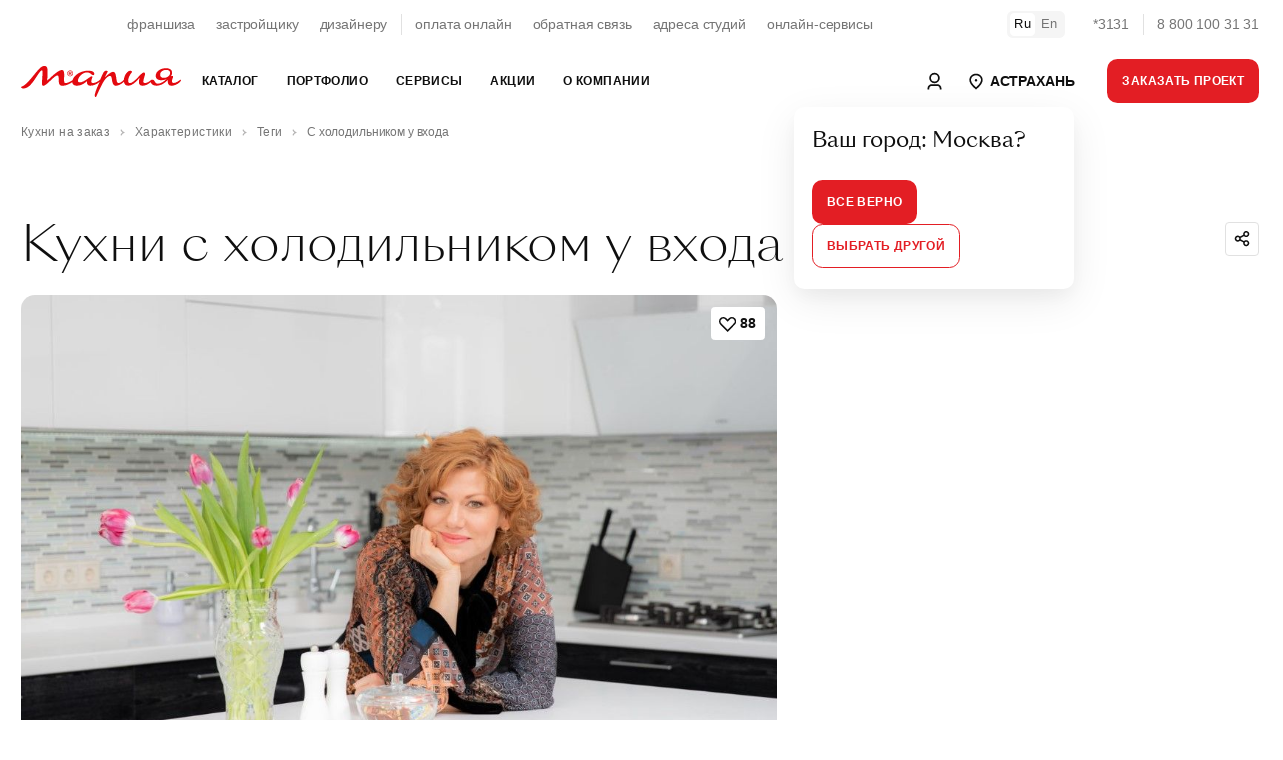

--- FILE ---
content_type: text/html; charset=UTF-8
request_url: https://astrahan.marya.ru/mebel/tags/kuhni-s-kholodilnikom-u-vkhoda/
body_size: 74055
content:
    <!DOCTYPE html>
    <html prefix="og: http://ogp.me/ns#" xmlns:fb="http://ogp.me/ns/fb#">
    <head>
                    <style>
                :root {font-size: 14px;line-height: 1.5;font-family: -apple-system, BlinkMacSystemFont, "Segoe UI", Roboto, "Helvetica Neue", Arial, "Noto Sans", sans-serif, "Apple Color Emoji", "Segoe UI Emoji", "Segoe UI Symbol", "Noto Color Emoji";}a:not([class]) {color: inherit;font-weight: var(--text-bold);text-decoration: underline;cursor: pointer;transition: var(--transition-small);transition-property: color;letter-spacing: var(--ls-large);}.uk-text-smaller {font-size: 0.875rem;}.uk-text-small {font-size: 0.75rem;line-height: 1.33;letter-spacing: -0.01em;}.uk-text-uppercase {text-transform: uppercase !important;}.uk-section {display: flow-root;box-sizing: border-box;padding-top: 6rem;padding-bottom: 6rem;}.uk-section > :last-child {margin-bottom: 0;}.uk-section-xsmall {padding-top: 0.75rem;padding-bottom: 0.75rem;}.uk-section-small {padding-top: 1.5rem;padding-bottom: 1.5rem;}.uk-section-large {padding-top: 10rem;padding-bottom: 10rem;}.uk-section-xlarge.uk-section-default + .uk-section-xlarge.uk-section-default {padding-top: 0;}.uk-section-muted {background-color: #F4F4F4;}.uk-bc-container + .uk-section-xlarge.uk-section-default, #card.uk-section-xlarge.uk-section-default {padding-top: 2rem;}.uk-container {display: flow-root;box-sizing: content-box;max-width: 1200px;margin-left: auto;margin-right: auto;padding-left: 1.5rem;padding-right: 1.5rem;}.uk-container-xlarge {max-width: 1500px;}.uk-container-expand {max-width: none;}.uk-container-negative > * {margin-left: -1.5rem;margin-right: -1.5rem;}.uk-navbar {display: flex;position: relative;background-color: white;}.uk-navbar-container > ::before, .uk-navbar-container > ::after {display: none !important;}.uk-navbar-nav {display: flex;margin: 0;padding: 0;list-style: none;width: 100%;max-width: 100%;box-sizing: border-box;}.uk-navbar-nav > li > a, .uk-navbar-item, .uk-navbar-toggle {display: flex;justify-content: center;align-items: center;column-gap: 0.25em;box-sizing: border-box;min-height: 3.125rem;padding: 0 1rem;font-size: 0.875rem;line-height: 1.7;text-decoration: none;letter-spacing: 0.03em;text-transform: uppercase;}.uk-navbar-nav > li:first-child > a {padding-left: 0;}.uk-navbar-nav > li:last-child > a {padding-right: 0;}.uk-nav, .uk-nav ul {margin: 0;padding: 0;list-style: none;}.uk-nav li > a {display: flex;align-items: center;column-gap: 0.25em;text-decoration: none;font-weight: normal;}.uk-nav li > a > * {flex: none;}.uk-nav li > a:focus {outline: none;}.uk-nav.uk-nav-default {font-size: 1rem;}.uk-nav.uk-nav-default > li + li {margin-top: 1.5rem;}.uk-subnav {display: flex;flex-wrap: wrap;align-items: center;margin-left: -1.5rem;padding: 0;list-style: none;text-decoration: none;margin-bottom: 2.5rem;}.uk-subnav > li {flex: none;padding-left: 1.5rem;position: relative;}.uk-subnav > li > a, .uk-subnav > li > button, .uk-subnav > li > span {display: flex;align-items: center;column-gap: 0.25em;color: #0F0F0F;font-size: 0.875rem;text-transform: uppercase;text-decoration: none;letter-spacing: 0.03em;transition: 0.35s ease-in;transition-property: color;}.uk-subnav > li > a.uk-subnav-small, .uk-subnav > li > button.uk-subnav-small, .uk-subnav > li > span.uk-subnav-small {text-transform: none;line-height: 1.7;font-size: 0.85rem;}a.uk-subnav-small {position: relative;}a.uk-subnav-small::after {content: '';display: inline-block;position: absolute;top:0;left:0;right: 0;bottom: 0;margin: 0 -5px;border-radius: 5px;}li.uk-active > a.uk-subnav-small::after {background: var(--light-color);}a.uk-subnav-small > span {position: relative;z-index: 10;}.uk-slider {-webkit-tap-highlight-color: transparent;outline: none;}.uk-slider-container {overflow: hidden;}.uk-slider-items {will-change: transform;position: relative;}.uk-slider-items:not(.uk-grid) {display: flex;margin: 0;padding: 0;list-style: none;-webkit-touch-callout: none;}.uk-slider-items.uk-grid {flex-wrap: nowrap;}.uk-slider-items > * {flex: none;max-width: 100%;position: relative;touch-action: pan-y;}.uk-cover, img.uk-cover {max-width: none;position: absolute;left: 50%;top: 50%;transform: translate(-50%, -50%);}[class*='uk-height'] {box-sizing: border-box;}.uk-height-1-1 {height: 100%;}.uk-height-1-2 {height: 50%;}.uk-height-viewport {min-height: 100vh;}.uk-height-viewport-hidden {height: 100vh;overflow: hidden;}.uk-height-viewport-section {height: calc(100vh - 9.5rem);overflow-y: auto;}.uk-min-height-medium {min-height: 27.8rem;}.uk-height-3xsmall {height: 3rem;}.uk-height-2xsmall {height: 5rem;}.uk-height-xsmall {height: 6.25rem;}.uk-height-small {height: 8.75rem;}.uk-height-medium {height: 15rem;}.uk-height-larger {height: 23.12rem;}.uk-height-large {height: 31.25rem;}.uk-height-xlarge {height: 42.5rem;}.uk-height-2xlarge {height: 47.5rem;}.uk-grid {display: flex;flex-wrap: wrap;margin: 0;padding: 0;list-style: none;}.uk-grid > * {margin: 0;}.uk-grid > * > :last-child {margin-bottom: 0;}.uk-grid, .uk-slider-items.uk-grid, .uk-subnav.uk-grid {margin-left: -1.5rem;}.uk-grid > * {padding-left: 1.5rem;}.uk-grid + .uk-grid, .uk-grid > .uk-grid-margin, * + .uk-grid-margin {margin-top: 1.5rem;}.uk-grid-small, .uk-grid-column-small, .uk-slider-items.uk-grid-small, .uk-subnav.uk-grid-small{margin-left: -0.75rem;}.uk-grid-small > *, .uk-grid-column-small > * {padding-left: 0.75rem;}.uk-grid + .uk-grid-small, .uk-grid + .uk-grid-row-small, .uk-grid-small > .uk-grid-margin, .uk-grid-row-small > .uk-grid-margin, * + .uk-grid-margin-small {margin-top: 0.75rem !important;}.uk-grid-xsmall, .uk-grid-column-xsmall, .uk-slider-items.uk-grid-xsmall, .uk-subnav.uk-grid-xsmall{margin-left: -4px;}.uk-grid-xsmall > *, .uk-grid-column-xsmall > * {padding-left: 4px;}.uk-grid + .uk-grid-xsmall, .uk-grid + .uk-grid-row-xsmall, .uk-grid-xsmall > .uk-grid-margin, .uk-grid-row-xsmall > .uk-grid-margin, * + .uk-grid-margin-xsmall {margin-top: 4px;}.uk-grid-2xsmall, .uk-grid-column-2xsmall, .uk-slider-items.uk-grid-2xsmall, .uk-subnav.uk-grid-2xsmall {margin-left: -2px;}.uk-grid-2xsmall > *, .uk-grid-column-small > * {padding-left: 2px;}.uk-grid + .uk-grid-2xsmall, .uk-grid + .uk-grid-row-2xsmall, .uk-grid-2xsmall > .uk-grid-margin, .uk-grid-row-2xsmall > .uk-grid-margin, * + .uk-grid-margin-2xsmall {margin-top: 2px;}.uk-grid-medium, .uk-grid-column-medium, .uk-slider-items.uk-grid-medium, .uk-subnav.uk-grid-medium{margin-left: -2rem;}.uk-grid-medium > *, .uk-grid-column-medium > * {padding-left: 2rem;}.uk-grid + .uk-grid-medium, .uk-grid + .uk-grid-row-medium, .uk-grid-medium > .uk-grid-margin, .uk-grid-row-medium > .uk-grid-margin, * + .uk-grid-margin-medium {margin-top: 2rem;}.uk-grid-large, .uk-grid-column-large, .uk-slider-items.uk-grid-large, .uk-subnav.uk-grid-large {margin-left: -2.5rem;}.uk-grid-large > *, .uk-grid-column-large > * {padding-left: 2.5rem;}.uk-grid + .uk-grid-large, .uk-grid + .uk-grid-row-large, .uk-grid-large > .uk-grid-margin, .uk-grid-row-large > .uk-grid-margin, * + .uk-grid-margin-large {margin-top: 2.5rem;}.uk-grid-large, .uk-grid-column-large, .uk-slider-items.uk-grid-large, .uk-subnav.uk-grid-large {margin-left: -4.5rem;}.uk-grid-large > *, .uk-grid-column-large > * {padding-left: 4.5rem;}.uk-grid + .uk-grid-large, .uk-grid + .uk-grid-row-large, .uk-grid-large > .uk-grid-margin, .uk-grid-row-large > .uk-grid-margin, * + .uk-grid-margin-large {margin-top: 4.5rem;}.uk-grid-divider > * {position: relative;}.uk-grid-divider > :not(.uk-first-column)::before {content: "";position: absolute;top: 0;bottom: 0;border-left: 1px solid var(--border-color);}.uk-grid-divider.uk-grid-stack > .uk-grid-margin::before {content: "";position: absolute;left: 0;right: 0;border-top: 1px solid var(--border-color);}.uk-grid-divider {margin-left: -5rem;}.uk-grid-divider > * {padding-left: 5rem;}.uk-grid-divider > :not(.uk-first-column)::before {left: 2.5rem;}.uk-grid-divider.uk-grid-stack > .uk-grid-margin {margin-top: 5rem;}.uk-grid-divider.uk-grid-stack > .uk-grid-margin::before {top: -2.5rem;left: 5rem;}.uk-grid-divider.uk-grid-small, .uk-grid-divider.uk-grid-column-small {margin-left: -2rem;}.uk-grid-divider.uk-grid-small > *, .uk-grid-divider.uk-grid-column-small > * {padding-left: 2rem;}.uk-grid-divider.uk-grid-small > :not(.uk-first-column)::before, .uk-grid-divider.uk-grid-column-small > :not(.uk-first-column)::before {left: 1rem;}.uk-grid-divider.uk-grid-small.uk-grid-stack > .uk-grid-margin, .uk-grid-divider.uk-grid-row-small.uk-grid-stack > .uk-grid-margin {margin-top: 1rem;}.uk-grid-divider.uk-grid-small.uk-grid-stack > .uk-grid-margin::before {top: -1rem;left: 2rem;}.uk-grid-divider.uk-grid-row-small.uk-grid-stack > .uk-grid-margin::before {top: -15px;}.uk-grid-divider.uk-grid-column-small.uk-grid-stack > .uk-grid-margin::before {left: 2rem;}.uk-grid-divider.uk-grid-medium, .uk-grid-divider.uk-grid-column-medium {margin-left: -4rem;}.uk-grid-divider.uk-grid-medium > *, .uk-grid-divider.uk-grid-column-medium > * {padding-left: 4rem;}.uk-grid-divider.uk-grid-medium > :not(.uk-first-column)::before, .uk-grid-divider.uk-grid-column-medium > :not(.uk-first-column)::before {left: 2rem;}.uk-grid-divider.uk-grid-medium.uk-grid-stack > .uk-grid-margin, .uk-grid-divider.uk-grid-row-medium.uk-grid-stack > .uk-grid-margin {margin-top: 4rem;}.uk-grid-divider.uk-grid-medium.uk-grid-stack > .uk-grid-margin::before {top: -2rem;left: 24rem;}.uk-grid-divider.uk-grid-row-medium.uk-grid-stack > .uk-grid-margin::before {top: -2rem;}.uk-grid-divider.uk-grid-column-medium.uk-grid-stack > .uk-grid-margin::before {left: 4rem;}.uk-grid-divider.uk-grid-large, .uk-grid-divider.uk-grid-column-large {margin-left: -8.8rem;}.uk-grid-divider.uk-grid-large > *, .uk-grid-divider.uk-grid-column-large > * {padding-left: 8.8rem;}.uk-grid-divider.uk-grid-large > :not(.uk-first-column)::before, .uk-grid-divider.uk-grid-column-large > :not(.uk-first-column)::before {left: 4.4rem;}.uk-grid-divider.uk-grid-large.uk-grid-stack > .uk-grid-margin, .uk-grid-divider.uk-grid-row-large.uk-grid-stack > .uk-grid-margin {margin-top: 8.8rem;}.uk-grid-divider.uk-grid-large.uk-grid-stack > .uk-grid-margin::before {top: -4.4rem;left: 8.8rem;}.uk-grid-divider.uk-grid-row-large.uk-grid-stack > .uk-grid-margin::before {top: -4.4rem;}.uk-grid-divider.uk-grid-column-large.uk-grid-stack > .uk-grid-margin::before {left: 8.8rem;}.uk-grid-match > *, .uk-grid-item-match {display: flex;flex-wrap: wrap;}.uk-grid-match > * > :not([class*='uk-width']), .uk-grid-item-match > :not([class*='uk-width']) {box-sizing: border-box;width: 100%;flex: auto;}.uk-flex {display: flex;}.uk-flex-center {justify-content: center;}.uk-flex-between {justify-content: space-between;}.uk-flex-middle {align-items: center;}        </style>
                <link rel="preload" href="/local/templates/.default/fonts/SangBleuSunrise-Light-WebXL.woff" as="font" type="font/woff" crossorigin>
        <link rel="preload" href="/local/templates/.default/fonts/SangBleuSunrise-Regular-WebXL.woff" as="font" type="font/woff" crossorigin>
        <title>Кухни с холодильником у входа - цены, фото: Купить кухню с холодильником у входа от фабрики «Мария» в Астрахани
</title>

        <!-- META -->
        <meta http-equiv="X-UA-Compatible" content="IE=edge">
        <meta name="viewport" content="width=device-width, initial-scale=1" />
        <meta charset="UTF-8">

        <meta property="og:site_name" content="Мебельная Фабрика Мария" />
        <meta property="og:title" content="Кухни с холодильником у входа - цены, фото: Купить кухню с холодильником у входа от фабрики «Мария» в Астрахани
" />
        <meta property="og:url" content="https://astrahan.marya.ru/mebel/tags/kuhni-s-kholodilnikom-u-vkhoda/" />
        <meta property="og:type" content="article" />
        <meta property="og:locale" content="ru-RU" />
        <meta property="og:description" content="Кухни с холодильником у входа: описание, фото, доступные цвета, характеристики, дизайн-проекты. Рассчитать стоимость кухни с холодильником у входа в Астрахани.
" />
        <meta property="og:image" content="//upload-bxp-mfm.marya.ru/iblock/169/169eb6a7775a76599c75ebffb2513d54/c4fd0204326c0a89abddf417b841f03d.jpg" />
        <meta property="og:image:width" content="388" />
        <meta property="og:image:height" content="244" />
        <meta property="ya:type" content="" />
        
        <meta name="description" content="Кухни с холодильником у входа: описание, фото, доступные цвета, характеристики, дизайн-проекты. Рассчитать стоимость кухни с холодильником у входа в Астрахани.
" />
        
        





        <link rel="stylesheet" href="/dist/main.css">

        
        <link rel="stylesheet" href="/bitrix/themes/.default/pubstyles.min.css">

        <link rel="shortcut icon" href="/local/templates/.default/favicon.png">
        <link rel="stylesheet" href="/local/templates/.default/lang-switcher.css">
        <style>
            .uk-lightbox-slidenav .uk-slidenav, .uk-lightbox-close.uk-close {
                color: white;
            }
            .uk-lightbox-slidenav .uk-slidenav svg polyline, .uk-lightbox-close.uk-close svg line {
                stroke: currentColor !important;
            }
        </style>
    </head>
<body class="uk-position-relative">
    <!-- Google Tag Manager (noscript) -->
    <noscript><iframe src="https://www.googletagmanager.com/ns.html?id=GTM-FVTJDBL"
                      height="0" width="0" style="display:none;visibility:hidden"></iframe></noscript>
    <!-- End Google Tag Manager (noscript) -->

    <div id="panel"></div>

<style>

        .uk-nav.uk-nav-primary {
            font-family: var(--sb-reg);
            font-size: 2rem;
            line-height: 1.125rem
        }

        .uk-nav.uk-nav-primary>li+li {
            margin-top: 2rem
        }

        @media (max-width: 1200px) {
            .uk-nav.uk-nav-primary {
                font-size:1.125rem;
                line-height: 1.375rem
            }
        }

        .uk-nav.uk-nav-primary>li>a>span>sup,.uk-nav.uk-nav-primary>li>a>sup {
            font-size: .875rem
        }

        .uk-nav.uk-nav-primary>li>a>span.uk-text-xsmall {
            color: var(--muted-color);
            display: block;
            font-size: .65rem;
            letter-spacing: .5px;
            margin-bottom: 7px;
            text-transform: uppercase;
            width: 100%
        }
        .uk-nav-primary>li>a {
            color: var(--main-color);
            padding: 5px 0;
        }
        .uk-nav-primary>li>a:hover,
        .uk-nav-primary>li>a:focus,
        .uk-nav-primary>li>a:active,
        .uk-nav-primary>li.uk-active>a {
            color: var(--primary-color)
        }

        .uk-nav-primary.uk-nav-block>li>a {
            display: block;
        }

        .uk-navbar-dropdown-dropbar {
            padding: 3rem 0 3rem;
        }
        .uk-navbar-dropdown-dropbar .uk-h5 {
            font-size: 1.8rem;
            line-height: 2.2rem;
            position: relative;
            z-index: 10;
        }
        .uk-navbar-dropdown-dropbar .uk-background-cover.uk-height-larger{
            height: 23.12rem;
        }

        .uk-navbar-dropdown-dropbar .uk-background-cover.uk-height-larger {
            display:inline-block;
            position: relative;
            z-index: 0;
            max-width: 100%;
            vertical-align: middle
        }

        .uk-navbar-dropdown-dropbar .uk-background-cover.uk-height-larger::after {
            content: "";
            position: absolute;
            bottom: -30px;
            left: 0;
            right: 0;
            z-index: -1;
            height: 30px;
            border-radius: 100%;
            background: #444;
            filter: blur(20px);
            will-change: filter
        }

        .uk-nav-default {
            font-size: 1.1rem;
            line-height: 1.5;
        }
        .uk-nav.uk-nav-default > li + li {
            margin-top: 0;
        }
        .uk-nav-default>li>a {
            color: var(--main-color);
            padding: 5px 0;
            font-size: 1.1rem !Important;
            letter-spacing: 0 !important;
        }
        .uk-nav-default>li>a:hover,
        .uk-nav-default>li>a:focus,
        .uk-nav-default>li>a:active,
        .uk-nav-default>li.uk-active>a {
            color: var(--primary-color)
        }
    </style>

    <header class="uk-section-default uk-navbar-panel" style="height: 110px">
        <div class="uk-section uk-section-default uk-section-xsmall uk-position-primary">
            <div class="uk-container uk-container-xlarge">
                <nav class="uk-grid-medium uk-flex-middle" uk-grid style="display: flex; flex-wrap: nowrap">
                    <div class="uk-width-expand">
                        <div class="uk-panel">
                            <div class="uk-grid-small uk-grid-divider uk-child-width-auto uk-flex-center" uk-grid style="display: flex; flex-wrap: nowrap">
                                <div>
                                    <div class="uk-panel">
                                        <ul class="uk-subnav uk-subnav-small uk-flex-center">
                                            <li><a href="/cooperation/franchise/">франшиза</a></li>
                                            <li><a href="/cooperation/developer/">застройщику</a></li>
                                            <li><a href="/cooperation/designer/">дизайнеру</a></li>
                                        </ul>
                                    </div>
                                </div>
                                <div>
                                    <div class="uk-panel">
                                        <ul class="uk-subnav uk-subnav-small uk-flex-center">
                                            <li><a href="https://www.marya.ru/payments/">оплата онлайн</a></li>
                                            <li><a href="/feedback/">обратная связь</a></li>
                                            <li><a href="/gde-kupit/">адреса студий</a></li>
                                            <li><a href="/online/">онлайн-сервисы</a></li>
                                        </ul>
                                    </div>
                                </div>
                            </div>

                        </div>
                    </div>
                    <div class="uk-width-auto">
                        <div class="uk-panel uk-switcher-container">
                            <ul class="uk-grid uk-grid-small uk-child-width-auto uk-subnav uk-flex-middle" uk-grid>
                                <li class="uk-active"><a href="#">Ru</a></li>
                                <li><a href="/en/production/">En</a></li>
                            </ul>
                        </div>
                    </div>
                    <div class="uk-width-auto">
                        <div class="uk-panel">
                            <div class="uk-grid uk-grid-small uk-grid-divider uk-child-width-auto uk-flex-right uk-flex-nowrap uk-grid" uk-grid>
                                <div><a class="uk-link-reset uk-text-nowrap uk-text-muted uk-hover" href="tel:78001003131">*3131</a></div>
                                <div><a class="uk-link-reset uk-text-nowrap uk-text-muted uk-hover" href="tel:78001003131">8 800 100 31 31</a></div>
                            </div>
                        </div>
                    </div>
                </nav>
            </div>
        </div>
        <div id="nav" style="display: none">
            <div class="uk-section uk-section-default uk-section-xsmall uk-position-primary mainNavTarget" uk-sticky>
                <div class="uk-position-relative">
					<nav class="uk-navbar-container" uk-navbar="delay-hide: 0; dropbar: true;target: !.mainNavTarget; stretch: x">
                        <div class="uk-navbar-left uk-width-expand">
                            <div class="uk-container uk-container-xlarge">
                                <div class="uk-flex-middle" uk-grid>
                                    <div class="uk-width-auto">
                                        <a class="uk-link-reset" href="/">
                                            <svg width="160" xmlns="http://www.w3.org/2000/svg" viewBox="0 0 283.46 55.07">
                                                <path d="M87.43,17.47c-2.48.19-4.43-1.72-4.61-4-.2-2.5,1.65-4.53,3.91-4.72,2.54-.21,4.51,1.78,4.65,4.1.14,2.47-1.7,4.44-3.94,4.62h0ZM246.49,15.55c0-4.98,4.65-8.6,10.54-8.66,4.78-.06,7.24,2.2,7.24,5.37-.06,5.36-5.75,8.85-11.38,8.85-4.39,0-6.4-2.59-6.4-5.56h0ZM282.75,24.27c-.71,0-6.92,5.82-12.09,5.82-2.26,0-3.17-1.1-3.17-2.97,0-3.49,2.07-6.72,2.07-8.34,0-.78-.52-1.1-1.23-1.1-.98,0-1.86.16-2.65.43.04-.06.09-.12.13-.18l-.04-.02c1.65-2.25,1.91-4.61,1.91-5.8,0-3.94-2.39-8.14-10.73-8.27-9.31-.06-18.16,5.62-18.23,13.12-.06,4.91,2.65,8.27,9.82,8.27,3.94,0,7.07-.98,9.27-2.01-4.72,4.49-10.35,8.21-15.22,8.21-6.21,0-4.98-7.24-9.95-7.24-1.62,0-2.52.97-4.14,2.26-1.29,1.03-4.72,3.81-8.85,3.81-2.07,0-2.97-1.1-2.91-3.1.19-6.08,6.46-15.64.39-15.64-4.01,0-16.55,18.87-24.17,18.87-2,0-3.1-1.49-3.17-4.14.06-7.69,6.92-15.45,6.92-15.45,0-1.49-1.23-2.39-3.04-2.39-5.37,0-10.74,8.27-11.43,15.94-1.96,2.51-6.19,5.97-9.45,5.97-3.04,0-3.1-2.97-4.01-9.05-.78-5.24-1.55-10.92-5.69-10.92-4.65,0-12.28,7.82-14.48,9.76.58-1.36,5.11-10.41,5.11-10.41-.13-.58-1.29-1.29-2.84-1.29-2.91,0-3.75,1.68-5.11,3.88-1.36,2.13-4.46,9.63-5.43,11.89-3.36,2.84-8.27,6.08-12.8,6.08-2.2,0-2.97-1.29-2.97-3.17,0-3.49,2-6.08,2-7.69,0-.78-.45-1.1-1.23-1.1-3.49,0-12.8,10.79-21.46,10.79-1.94,0-3.04-.97-3.04-2.78,0-6.01,7.5-14.87,16.16-14.93,6.33,0,7.82,4.91,10.86,4.91,1.29,0,2.07-1.16,2.07-2.39,0-2.26-2-5.56-10.92-5.56-13.67,0-25.26,8.09-27.75,16.85-3.3,2.21-8.86,5.25-12.51,5.25-5.99,0,1.87-23.44-6.14-23.44-6.44,0-18.27,11.68-26.13,19.02.75-17,2.17-26.06-4.57-26.06-5.02,0-8.24,2.62-17.6,14.3C8.84,33.7,4.64,35.27,0,37.22c.75,2.17,2.17,2.7,4.34,2.7,6.89,0,12.65-5.39,19.47-15.35,5.39-7.94,10.48-16.85,13.25-16.85,1.8,0,1.05,5.99.6,12.73-.67,11.08-1.2,14.75,1.87,14.75,5.69,0,19.47-18.42,24.86-18.42,2.62,0,2.32,3.52,2.4,7.41.22,5.17-.15,11.01,6.74,11.01,6.2,0,12.72-3.46,17.26-6.51,0,3.23,2.79,6.32,7.76,6.32,8.47,0,14.15-4.4,18.49-8.27-.97,5.43,1.55,8.34,5.82,8.27,5.95.06,12.6-3.43,16.35-6.72-3.1,7.17-6.98,15.64-8.34,21.78-.9,3.94.58,5.24,1.94,4.98.71-.32,5.36-12.67,12.67-25.85,3.3-5.95,8.34-11.57,12.02-11.57,3.04,0,2.97,2.97,3.75,7.37.84,4.72,1.81,10.08,7.04,10.08,4.51,0,10.35-3.4,14.03-7.02.73,5.16,4.28,6.96,7.68,6.96,7.63,0,15.64-8.73,20.36-14.54-.65,1.94-1.42,4.91-1.42,8.21,0,4.07,2.39,6.4,6.08,6.4,5.69,0,10.66-2.78,14.8-6.4,1.42,4.2,4.85,6.33,10.15,6.33,8.56,0,15.65-5.44,20.56-10.64-.31,1.17-.46,2.4-.46,3.59,0,4.33,2.13,7.11,6.4,7.11,8.85,0,17.06-7.3,17-9.89,0-.58-.26-.9-.71-.9h0ZM85.91,12.72c.91.02,2.4.22,2.44-.79.05-1.13-1.5-.9-2.42-.88l-.02,1.67h0ZM89.04,10.52c-.86-.65-3.17-.42-4.41-.42v6s1.28,0,1.28,0v-2.43s1.43,0,1.43,0l.98,2.43h1.31s-1.06-2.65-1.06-2.65c1.62-.66,1.23-2.35.47-2.93h0ZM92.24,12.27c-.41-2.58-2.86-4.8-5.93-4.32-2.64.41-4.89,2.81-4.38,6,.41,2.55,2.89,4.82,5.99,4.3,2.6-.43,4.81-2.86,4.31-5.98Z" style="fill: #e3090f; fill-rule: evenodd;"></path>
                                            </svg>
                                        </a>
                                    </div>
                                    <div class="uk-width-expand">
                                        <ul class="uk-navbar-nav">
                                            
                <li>
                <a href="/catalog/" >Каталог</a>
				                    <div class="uk-navbar-dropdown uk-width-1-1">
                        <div class="uk-container uk-container-xlarge">
                            <div class="uk-panel">
                                <div class="uk-child-width-1-3@m uk-grid-divider" uk-grid uk-height-match="target: .navbar-target">
                                    <div>
                                        <div class="uk-panel navbar-target">
                                            <ul class="uk-nav uk-nav-primary">
                                                                                                    <li>
                                                        <a href="/catalog/kuhni/" >
                                                            Кухни                                                        </a>
                                                    </li>
                                                                                                    <li>
                                                        <a href="/catalog/shkafi/" >
                                                            Шкафы                                                        </a>
                                                    </li>
                                                                                                    <li>
                                                        <a href="/catalog/vannye/" >
                                                            Ванные                                                        </a>
                                                    </li>
                                                                                                    <li>
                                                        <a href="/catalog/divany-i-krovati/" >
                                                            Диваны и кровати                                                        </a>
                                                    </li>
                                                                                            </ul>
                                        </div>
                                    </div>
									                                    <div>
                                        <div class="uk-panel navbar-target">
                                            <ul class="uk-nav uk-nav-default">
                                                                                                    <li>
                                                        <a href="https://store.marya.ru/" >
                                                            Техника и сантехника                                                        </a>
                                                    </li>
                                                                                                    <li>
                                                        <a href="https://store.marya.ru/catalog/santekhnika/" >
                                                            Сантехника                                                        </a>
                                                    </li>
                                                                                                    <li>
                                                        <a href="/catalog/stoleshnicy-dlya-kuhni/" >
                                                            Столешницы                                                        </a>
                                                    </li>
                                                                                                    <li>
                                                        <a href="/catalog/panels/" >
                                                            Стеновые панели                                                        </a>
                                                    </li>
                                                                                                    <li>
                                                        <a href="/catalog/frames/" >
                                                            Каркасы                                                        </a>
                                                    </li>
                                                                                                    <li>
                                                        <a href="/color/" >
                                                            Каталог фасадов                                                        </a>
                                                    </li>
                                                                                                    <li>
                                                        <a href="/catalog/kuhni/sovremennye-kuhni/" >
                                                            Современные кухни                                                        </a>
                                                    </li>
                                                                                                    <li>
                                                        <a href="/catalog/kuhni/klassicheskie-kuhni/" >
                                                            Классические кухни                                                        </a>
                                                    </li>
                                                                                                    <li>
                                                        <a href="/catalog/kuhni/kuhni-neoklassika/" >
                                                            Неоклассические кухни                                                        </a>
                                                    </li>
                                                                                            </ul>
                                        </div>
                                    </div>
																		                                    <div>
                                        <div class="uk-panel navbar-target uk-flex uk-flex-middle">
                                            <div class="uk-panel uk-width-1-1">
                                                <div class="uk-section-muted uk-panel uk-border-rounded-large uk-background-cover uk-width-1-1 uk-height-larger" data-src="https://upload-bxp-mfm.marya.ru/iblock/9b8/9b8b84f8890df9531020b2d7249e391b/098e0a3c85bbc1fdce186a5eb93c20ff.jpg" uk-img></div>
                                                <div class="uk-margin-top uk-h5 uk-margin-remove-bottom uk-width-3-4@l">Рассрочка до&nbsp;36&nbsp;месяцев!</div>                                                <div class="uk-margin-small-top uk-text-muted uk-width-2-3@l uk-text-truncate">Покупка новой кухни с заботой о вашем семейном бюджете! Создадим индивидуальный проект комфортной функциональной кухни и предоставим рассрочку на нее до 10 месяцев без первоначального взноса и переплаты. А также предложим выгодные условия субсидированной рассрочки до 36 месяцев. Покупайте сейчас, а платите потом! Успейте воспользоваться возможностью совершить покупку на специальных условиях.</div>                                                <a class="uk-position-cover uk-link-reset" href="/actions/rassrochka-v-marii-na-24-mesyatsev-bez-pereplaty/"></a>
                                            </div>
                                        </div>
                                    </div>
									                                </div>

                            </div>
                        </div>

                    </div>
                            </li>
                    <li>
                <a href="/portfolio/" >Портфолио</a>
				                    <div class="uk-navbar-dropdown uk-width-1-1">
                        <div class="uk-container uk-container-xlarge">
                            <div class="uk-panel">
                                <div class="uk-child-width-1-3@m uk-grid-divider" uk-grid uk-height-match="target: .navbar-target">
                                    <div>
                                        <div class="uk-panel navbar-target">
                                            <ul class="uk-nav uk-nav-primary">
                                                                                                    <li>
                                                        <a href="/portfolio/" >
                                                            Выполненные проекты                                                        </a>
                                                    </li>
                                                                                                    <li>
                                                        <a href="/portfolio/designers/" >
                                                            Дизайнеры Марии                                                        </a>
                                                    </li>
                                                                                                    <li>
                                                        <a href="/reviews/" >
                                                            Отзывы покупателей                                                        </a>
                                                    </li>
                                                                                                    <li>
                                                        <a href="/kuhni-sovety/" >
                                                            Статьи об&nbsp;интерьере                                                        </a>
                                                    </li>
                                                                                            </ul>
                                        </div>
                                    </div>
									                                    <div>
                                        <div class="uk-panel navbar-target">
                                            <ul class="uk-nav uk-nav-default">
                                                                                                    <li>
                                                        <a href="/sr/" >
                                                            Интерьеры новых студий                                                        </a>
                                                    </li>
                                                                                                    <li>
                                                        <a href="/portfolio/?page=1&TYPE_ID=39" >
                                                            Выставочные образцы                                                        </a>
                                                    </li>
                                                                                                    <li>
                                                        <a href="/portfolio/best/" >
                                                            Мария в&nbsp;домах знаменитостей                                                        </a>
                                                    </li>
                                                                                                    <li>
                                                        <a href="/portfolio/tvprojects/" >
                                                            Мария в&nbsp;телепроектах                                                        </a>
                                                    </li>
                                                                                                    <li>
                                                        <a href="/mebel/planirovka/uglovye-kuhni/" >
                                                            Угловые кухни                                                        </a>
                                                    </li>
                                                                                                    <li>
                                                        <a href="/mebel/planirovka/kuhnya-gostinaya/" >
                                                            Кухни-гостиные                                                        </a>
                                                    </li>
                                                                                                    <li>
                                                        <a href="/mebel/planirovka/pryamyie-kuhni/" >
                                                            Прямые кухни                                                        </a>
                                                    </li>
                                                                                            </ul>
                                        </div>
                                    </div>
																		                                    <div>
                                        <div class="uk-panel navbar-target uk-flex uk-flex-middle">
                                            <div class="uk-panel uk-width-1-1">
                                                <div class="uk-section-muted uk-panel uk-border-rounded-large uk-background-cover uk-width-1-1 uk-height-larger" data-src="https://upload-bxp-mfm.marya.ru/iblock/382/382f0bc27e76518bc8daff12eb013262/11b387847acbc5fa7a3fa61ef00847d2.jpg" uk-img></div>
                                                <div class="uk-margin-top uk-h5 uk-margin-remove-bottom uk-width-3-4@l">Скидка на&nbsp;столешницу до&nbsp;80&nbsp;%!</div>                                                <div class="uk-margin-small-top uk-text-muted uk-width-2-3@l uk-text-truncate">Комфортная рабочая поверхность по суперцене!</div>                                                <a class="uk-position-cover uk-link-reset" href="/actions/skidka-na-stoleshnitsu-do-80/"></a>
                                            </div>
                                        </div>
                                    </div>
									                                </div>

                            </div>
                        </div>

                    </div>
                            </li>
                    <li>
                <a href="/services/" >Сервисы</a>
				                    <div class="uk-navbar-dropdown uk-width-1-1">
                        <div class="uk-container uk-container-xlarge">
                            <div class="uk-panel">
                                <div class="uk-child-width-1-3@m uk-grid-divider" uk-grid uk-height-match="target: .navbar-target">
                                    <div>
                                        <div class="uk-panel navbar-target">
                                            <ul class="uk-nav uk-nav-primary">
                                                                                                    <li>
                                                        <a href="/services/" >
                                                            Процесс заказа                                                        </a>
                                                    </li>
                                                                                                    <li>
                                                        <a href="/services/garantia/" >
                                                            Гарантия                                                        </a>
                                                    </li>
                                                                                                    <li>
                                                        <a href="/payments/" >
                                                            Оплата онлайн                                                        </a>
                                                    </li>
                                                                                                    <li>
                                                        <a href="/services/vkredit/" >
                                                            Кредит без переплат                                                        </a>
                                                    </li>
                                                                                                    <li>
                                                        <a href="https://mlk.marya.ru/login/" >
                                                            Личный кабинет                                                        </a>
                                                    </li>
                                                                                            </ul>
                                        </div>
                                    </div>
									                                    <div>
                                        <div class="uk-panel navbar-target">
                                            <ul class="uk-nav uk-nav-default">
                                                                                                    <li>
                                                        <a href="/page/measurement/" >
                                                            Записаться на замер                                                        </a>
                                                    </li>
                                                                                                    <li>
                                                        <a href="/gde-kupit/mobile-studio/" >
                                                            Заказать выезд мобильной студии                                                        </a>
                                                    </li>
                                                                                                    <li>
                                                        <a href="/services/price/" >
                                                            Сервисное обслуживание                                                        </a>
                                                    </li>
                                                                                                    <li>
                                                        <a href="/lp/epc/" >
                                                            Подарочные сертификаты                                                        </a>
                                                    </li>
                                                                                            </ul>
                                        </div>
                                    </div>
																		                                    <div>
                                        <div class="uk-panel navbar-target uk-flex uk-flex-middle">
                                            <div class="uk-panel uk-width-1-1">
                                                <div class="uk-section-muted uk-panel uk-border-rounded-large uk-background-cover uk-width-1-1 uk-height-larger" data-src="https://upload-bxp-mfm.marya.ru/iblock/34e/34ef497c6d3aa9fe291e5bbec85ed0c9/cec6735ae5726b0d0e9aeb796617d53c.jpg" uk-img></div>
                                                <div class="uk-margin-top uk-h5 uk-margin-remove-bottom uk-width-3-4@l">Шкаф с&nbsp;выгодой</div>                                                <div class="uk-margin-small-top uk-text-muted uk-width-2-3@l uk-text-truncate">Создать неповторимый интерьер в доме в едином стиле просто и выгодно!</div>                                                <a class="uk-position-cover uk-link-reset" href="/actions/shkaf-kupe-s-vygodoy/"></a>
                                            </div>
                                        </div>
                                    </div>
									                                </div>

                            </div>
                        </div>

                    </div>
                            </li>
                    <li>
                <a href="/actions/" >Акции</a>
				            </li>
                    <li>
                <a href="/company/" >О компании</a>
				                    <div class="uk-navbar-dropdown uk-width-1-1">
                        <div class="uk-container uk-container-xlarge">
                            <div class="uk-panel">
                                <div class="uk-child-width-1-3@m uk-grid-divider" uk-grid uk-height-match="target: .navbar-target">
                                    <div>
                                        <div class="uk-panel navbar-target">
                                            <ul class="uk-nav uk-nav-primary">
                                                                                                    <li>
                                                        <a href="/production/" >
                                                            Фабрика                                                        </a>
                                                    </li>
                                                                                                    <li>
                                                        <a href="/news/" >
                                                            Новости                                                        </a>
                                                    </li>
                                                                                                    <li>
                                                        <a href="/awards/" >
                                                            Награды                                                        </a>
                                                    </li>
                                                                                                    <li>
                                                        <a href="/dobro/" >
                                                            Благотворительность                                                        </a>
                                                    </li>
                                                                                            </ul>
                                        </div>
                                    </div>
									                                    <div>
                                        <div class="uk-panel navbar-target">
                                            <ul class="uk-nav uk-nav-default">
                                                                                                    <li>
                                                        <a href="/certificates/" >
                                                            Сертификаты качества                                                        </a>
                                                    </li>
                                                                                                    <li>
                                                        <a href="/contacts/" >
                                                            Контакты                                                        </a>
                                                    </li>
                                                                                            </ul>
                                        </div>
                                    </div>
																		                                    <div>
                                        <div class="uk-panel navbar-target uk-flex uk-flex-middle">
                                            <div class="uk-panel uk-width-1-1">
                                                <div class="uk-section-muted uk-panel uk-border-rounded-large uk-background-cover uk-width-1-1 uk-height-larger" data-src="https://upload-bxp-mfm.marya.ru/iblock/390/39003cbd6af4e962fbfa22acf3f24038/350d1971c126dfdf2e314bac647f572d.jpg" uk-img></div>
                                                <div class="uk-margin-top uk-h5 uk-margin-remove-bottom uk-width-3-4@l">Скидка до 50 % на мебель для ванной!</div>                                                <div class="uk-margin-small-top uk-text-muted uk-width-2-3@l uk-text-truncate">Мебель для ванной комнаты «Мария» с выгодой до 50 %!</div>                                                <a class="uk-position-cover uk-link-reset" href="/actions/skidka-na-vannye-komnaty/"></a>
                                            </div>
                                        </div>
                                    </div>
									                                </div>

                            </div>
                        </div>

                    </div>
                            </li>
                                                </ul>
                                    </div>
                                    <div class="uk-width-auto">
                                        <a href="https://mlk.marya.ru/login/">
                                            <svg height="21" viewBox="0 0 24 24" fill="none" xmlns="http://www.w3.org/2000/svg">
                                                <circle class="stroke" cx="12" cy="8" r="5" stroke-width="2"></circle>
                                                <path class="fill" stroke-width="0" d="M18 20V21H20V20H18ZM4 20V21H6V20H4ZM9 17H15V15H9V17ZM15 17C16.6569 17 18 18.3431 18 20H20C20 17.2386 17.7614 15 15 15V17ZM9 15C6.23858 15 4 17.2386 4 20H6C6 18.3431 7.34315 17 9 17V15Z"></path>
                                            </svg>
                                        </a>
                                    </div>

                                    <div class="uk-width-auto ">    <div class="uk-panel info">
    <a class="uk-link-reset uk-display-block" href="#" onclick="UIkit.modal('#citiesFull').show();">
        <div class="uk-grid-xsmall uk-flex-middle uk-flex-nowrap uk-child-width-auto" uk-grid>
            <div>
                <svg width="20" height="20" viewBox="0 0 24 24" fill="none" xmlns="http://www.w3.org/2000/svg">
                    <path class="fill" fill-rule="evenodd" clip-rule="evenodd" d="M17.0126 12.6885C17.6713 11.5335 18 10.5048 18 9.64706C18 6.5582 15.4111 4 12 4C8.58894 4 6 6.5582 6 9.64706C6 10.5048 6.32873 11.5335 6.98738 12.6885C7.63677 13.8273 8.53045 14.9557 9.47037 15.9752C10.3803 16.962 11.2967 17.8071 12 18.4158C12.7033 17.8071 13.6197 16.962 14.5296 15.9752C15.4696 14.9557 16.3632 13.8273 17.0126 12.6885ZM12 21C12 21 20 15 20 9.64706C20 5.35873 16.4183 2 12 2C7.58172 2 4 5.35873 4 9.64706C4 15 12 21 12 21Z"></path>
                    <rect class="fill" x="10.5" y="8.5" width="3" height="3" rx="1.5"></rect>
                </svg>
            </div>
            <div>
                <span class="uk-text-uppercase uk-text-bold uk-hover">Астрахань</span>
            </div>
        </div>
    </a>

    
        <div id="geoip-dropdown" uk-dropdown="pos:bottom-right; animation: uk-animation-slide-small-top; offset: 15; delay-hide: 100"
             class=" z-index-super">
            <div class="uk-h6">
                Ваш город: Москва?
            </div>
            <div class="uk-grid-2xsmall uk-child-width-auto" uk-grid>
                <div>
                    <button class="uk-button uk-button-primary uk-button-small uk-dropdown-close" data-city_id="258" data-domain="www" onclick="setCity(this)">Все верно
                    </button>
                </div>
                <div>
                    <button class="uk-button uk-button-default uk-button-small" uk-toggle="target: #citiesFull">Выбрать
                        другой
                    </button>
                </div>
            </div>
        </div>
            
    </div>
</div>

                                    <div class="uk-width-auto">
                                        <div class="uk-panel">
                                            <a class="uk-button uk-button-primary uk-button-small uk-margin-small-left uk-position-relative" style="z-index: 999" href="#main-form" uk-toggle>Заказать проект</a>
                                        </div>
                                    </div>
                                </div>

                            </div>

                        </div>
                    </nav>

                </div>

            </div>
        </div>
    </header>

    <div class="uk-section uk-section-xsmall uk-section-default uk-bc-container"><div class="uk-container uk-container-xlarge"><ul class="uk-breadcrumb">
			<li>
				
				<a href="/" title="Кухни на заказ">
					<span>Кухни на заказ</span>
				</a>
			</li>
			<li>
				<i class="fa fa-angle-right"></i>
				<a href="/mebel/" title="Характеристики">
					<span>Характеристики</span>
				</a>
			</li>
			<li>
				<i class="fa fa-angle-right"></i>
				<a href="/mebel/tags/" title="Теги">
					<span>Теги</span>
				</a>
			</li>
			<li>
				<i class="fa fa-angle-right"></i>
				<span>С холодильником у входа</span>
			</li></ul></div></div>    <script type="application/ld+json">
        {
            "@context": "https://schema.org/",
            "@type": "BreadcrumbList",
            "itemListElement": [{
                "@type": "ListItem",
                "position": 1,
                "name": "Кухни на заказ",
                "item": "https://astrahan.marya.ru/"
            },{
                "@type": "ListItem",
                "position": 2,
                "name": "Характеристики",
                "item": "https://astrahan.marya.ru/mebel/"
            },{
                "@type": "ListItem",
                "position": 3,
                "name": "Теги",
                "item": "https://astrahan.marya.ru/mebel/tags/"
            },{
                "@type": "ListItem",
                "position": 4,
                "name": "С холодильником у входа",
                "item": "https://astrahan.marya.ru/mebel/tags/kuhni-s-kholodilnikom-u-vkhoda/"
            }]
}
</script><link rel="stylesheet" type="text/css" href="/articles/additional-full.css"><section class="uk-section uk-section-xlarge uk-section-default">
    <div class="uk-container uk-container-xlarge">
        <div class="uk-panel">
            <div class="uk-position-top-right"><!-- это только виджет и стили, сам скрипт яндекса подключайте отдельно на нужной странице  -->
<style>
    .ya-share2__container_size_m .ya-share2__item_more.ya-share2__item_has-pretty-view .ya-share2__link_more.ya-share2__link_more-button-type_short {
        padding: 4px;
        border-radius: 4px;
        border: 1px solid var(--border-color);
        background: white;
    }
    .ya-share2__item_more.ya-share2__item_has-pretty-view .ya-share2__icon_more{
        background-image: url("data:image/svg+xml,%3Csvg width='19' height='21' viewBox='0 0 19 21' fill='none' xmlns='http://www.w3.org/2000/svg'%3E%3Cpath d='M11.1202 15.0247L6.92121 12.7347C6.373 13.3207 5.66119 13.7284 4.87828 13.9046C4.09537 14.0808 3.27756 14.0174 2.53113 13.7227C1.7847 13.428 1.14417 12.9156 0.692774 12.2521C0.241381 11.5886 0 10.8047 0 10.0022C0 9.19967 0.241381 8.41573 0.692774 7.75222C1.14417 7.08872 1.7847 6.57632 2.53113 6.28163C3.27756 5.98694 4.09537 5.92358 4.87828 6.09978C5.66119 6.27599 6.373 6.6836 6.92121 7.26967L11.1212 4.97967C10.8828 4.03574 10.9968 3.03726 11.4418 2.17137C11.8869 1.30549 12.6325 0.631649 13.5389 0.27617C14.4452 -0.0793098 15.4501 -0.0920268 16.3652 0.240403C17.2803 0.572832 18.0427 1.22758 18.5095 2.08193C18.9764 2.93627 19.1156 3.93156 18.9011 4.88121C18.6866 5.83087 18.1332 6.6697 17.3444 7.24048C16.5557 7.81125 15.5859 8.07478 14.6168 7.98166C13.6477 7.88855 12.7458 7.44518 12.0802 6.73467L7.88021 9.02467C8.04141 9.66603 8.04141 10.3373 7.88021 10.9787L12.0792 13.2687C12.7448 12.5582 13.6467 12.1148 14.6158 12.0217C15.5849 11.9286 16.5547 12.1921 17.3434 12.7629C18.1322 13.3336 18.6856 14.1725 18.9001 15.1221C19.1146 16.0718 18.9754 17.0671 18.5085 17.9214C18.0417 18.7758 17.2793 19.4305 16.3642 19.7629C15.4491 20.0954 14.4442 20.0826 13.5379 19.7272C12.6315 19.3717 11.8859 18.6979 11.4408 17.832C10.9958 16.9661 10.8818 15.9676 11.1202 15.0237V15.0247ZM4.00021 12.0017C4.53064 12.0017 5.03935 11.791 5.41442 11.4159C5.78949 11.0408 6.00021 10.5321 6.00021 10.0017C6.00021 9.47124 5.78949 8.96253 5.41442 8.58745C5.03935 8.21238 4.53064 8.00167 4.00021 8.00167C3.46977 8.00167 2.96107 8.21238 2.58599 8.58745C2.21092 8.96253 2.00021 9.47124 2.00021 10.0017C2.00021 10.5321 2.21092 11.0408 2.58599 11.4159C2.96107 11.791 3.46977 12.0017 4.00021 12.0017ZM15.0002 6.00167C15.5306 6.00167 16.0393 5.79096 16.4144 5.41588C16.7895 5.04081 17.0002 4.5321 17.0002 4.00167C17.0002 3.47124 16.7895 2.96253 16.4144 2.58745C16.0393 2.21238 15.5306 2.00167 15.0002 2.00167C14.4698 2.00167 13.9611 2.21238 13.586 2.58745C13.2109 2.96253 13.0002 3.47124 13.0002 4.00167C13.0002 4.5321 13.2109 5.04081 13.586 5.41588C13.9611 5.79096 14.4698 6.00167 15.0002 6.00167ZM15.0002 18.0017C15.5306 18.0017 16.0393 17.791 16.4144 17.4159C16.7895 17.0408 17.0002 16.5321 17.0002 16.0017C17.0002 15.4712 16.7895 14.9625 16.4144 14.5875C16.0393 14.2124 15.5306 14.0017 15.0002 14.0017C14.4698 14.0017 13.9611 14.2124 13.586 14.5875C13.2109 14.9625 13.0002 15.4712 13.0002 16.0017C13.0002 16.5321 13.2109 17.0408 13.586 17.4159C13.9611 17.791 14.4698 18.0017 15.0002 18.0017Z' fill='%230F0F0F'/%3E%3C/svg%3E%0A");
    }
    .ya-share2__container_size_m .ya-share2__popup:not(.ya-share2__popup_mobile) {
        box-shadow: 0px 8px 20px rgb(0 0 0 / 4%), 0px 12px 40px rgb(0 0 0 / 8%);
    }
    .ya-share2__container, .ya-share2__container .ya-share2__item {
        font-family: "Inter",-apple-system, BlinkMacSystemFont, "Segoe UI", Roboto, "Helvetica Neue", Arial, "Noto Sans", sans-serif, "Apple Color Emoji", "Segoe UI Emoji", "Segoe UI Symbol", "Noto Color Emoji";
        font-size: 0.7rem;
    }
    .ya-share2__container_size_m .ya-share2__badge + .ya-share2__title {
        margin-left: 4px;
    }
    #share-full .ya-share2__container.ya-share2__container_color-scheme_whiteblack .ya-share2__badge,
    #share-full .ya-share2__container.ya-share2__container_color-scheme_whiteblack .ya-share2__mobile-popup-badge {
        background-color: var(--light-color);
        border-radius: 100%;
        padding: 10px;
    }
</style>
<div class="ya-share2" data-description="Кухни с холодильником у входа: описание, фото, доступные цвета, характеристики, дизайн-проекты. Рассчитать стоимость кухни с холодильником у входа в Астрахани.
" data-image="" data-curtain data-shape="round" data-limit="0" data-more-button-type="short" data-services="vkontakte,telegram,pinterest,odnoklassniki,viber,skype"></div>

</div>
            <h1 class="uk-h3 uk-width-4-5 uk-width-2-3@l uk-margin-remove">Кухни с холодильником у&nbsp;входа</h1>
        </div>
    </div>

    
    <div class="uk-container uk-container-xlarge uk-container-expand-right uk-margin-medium-top">
        <div class=" uk-panel uk-container-item-padding-remove-right" uk-slider="finite: true">
            <div class="uk-slider-container">
                <ul class="uk-slider-items uk-grid-xsmall" uk-height-match="target: .uk-target" itemscope itemtype="https://schema.org/ItemList">
                
                        <li data-likable data-object_id='30614' data-object_type_id='3'
                        class="uk-width-5-6 uk-width-3-5@m "
                            itemprop="itemListElement" itemscope itemtype="https://schema.org/CreativeWork"
                        >
                            <link itemprop="image" href="//upload-bxp-mfm.marya.ru/main/46a/46af6b0a5c8868d7c7b6d6ed41b41f93/4315554ebfe024220d9477073d44fd93.jpg">
                                                        <meta itemprop="description" content="Реализованный дизайн-проект интерьера: модель — Vector, дизайнер — Дизайн-бюро Мария">
                                                            <meta itemprop="genre" content="Интерьер в стиле минимализм">
                                                        <meta itemprop="keywords" content="Минимализм">
                            <link itemprop="image" href="//upload-bxp-mfm.marya.ru/main/46a/46af6b0a5c8868d7c7b6d6ed41b41f93/4315554ebfe024220d9477073d44fd93.jpg">
                            <meta itemprop="datePublished" content="2022-04-26">
                                                            <meta itemprop="dateModified" content="2025-03-07">
                                                        <div class="uk-section-muted uk-border-rounded-large uk-overflow-hidden uk-background-cover uk-panel uk-height-xlarge" data-src="//upload-bxp-mfm.marya.ru/main/46a/46af6b0a5c8868d7c7b6d6ed41b41f93/4315554ebfe024220d9477073d44fd93.jpg" uk-img>
                                <div class="uk-position-bottom-left  uk-padding" >
                                    <div class="uk-padding-small uk-section-default uk-border-rounded-large uk-width-auto">
                                        <div class="uk-heading-medium uk-margin-remove" itemprop="headline">Сердце и душа дома</div>
                                            <div class="uk-panel" itemscope itemtype="https://schema.org/Product">
                                                <a class="uk-link-reset uk-text-smaller" href="/catalog/kuhni/design/vector/" itemprop="url">
                                                    <span itemprop="category" class="uk-text-muted">Кухня</span> <span itemprop="name" class="uk-text-muted">Vector</span>
                                                </a>

                                            <hr class="uk-margin-small-top uk-margin-small-top uk-margin-remove-bottom">
                                            <div content="uk-panel uk-margin-small-top" itemprop="review" itemscope itemtype="https://schema.org/Review">
                                                    <div class="uk-grid uk-flex-nowrap uk-flex-middle uk-child-width-auto uk-margin-small-top" uk-grid itemprop="author" itemscope itemtype="https://schema.org/Person">
                                                        														<div>
                                                            <div class="uk-width-3xsmall uk-height-3xsmall uk-background-cover uk-section-muted uk-border-circle"
                                                                 data-src="//upload-bxp-mfm.marya.ru/uf/166/16615bb159480ffcb3b3ad3f53ea4d04/e00cff1571e89dbc204ecad0c7afbd79.jpg" uk-img
                                                            >
                                                                <link itemprop="image" href="//upload-bxp-mfm.marya.ru/uf/166/16615bb159480ffcb3b3ad3f53ea4d04/e00cff1571e89dbc204ecad0c7afbd79.jpg">
                                                            </div>
                                                        </div>
														                                                        <div>
                                                            <div class="uk-heading-small">
                                                                <span itemprop="name">Елена Бирюкова</span>,<br><span itemprop="disambiguatingDescription">актриса</span>
                                                            </div>
                                                        </div>
                                                    </div>
                                                    <meta itemprop="itemReviewed" content="Vector">
                                                    <span itemprop="reviewRating" itemscope="" itemtype="https://schema.org/Rating">
                                                        <meta itemprop="ratingValue" content="5">
                                                    </span>
                                                </div>
                                        </div>

                                    </div>
                                </div>
                                <a class="uk-link-reset uk-position-cover" href="/portfolio/30614/" itemprop="url"></a>
                                <div class="uk-position-top-right uk-margin-small-top uk-margin-small-right" data-like_button>
                                    <button class="uk-button uk-button-like" onclick="designProjectsUI.toggleLike(30614, 3)"><span data-likes_count_container data-likes_count="88" itemprop="interactionStatistic">88</span></button>
                                </div>
                            </div>
                    </li>
                                </ul>
                <a href="#" uk-slider-item="previous" class="uk-link-reset uk-position-center-left uk-padding-small uk-invisible">
                    <svg id="Сгруппировать_15" data-name="Сгруппировать 15" xmlns="http://www.w3.org/2000/svg" width="60" height="60" viewBox="0 0 60 60">
                        <rect id="Прямоугольник_15" data-name="Прямоугольник 15" width="60" height="60" rx="30" fill="rgba(15,15,15,0.48)" opacity="0.4"></rect>
                        <path id="Контур_12" data-name="Контур 12" d="M7.707,2.01,8.132.735l2.55.85L10.256,2.86Zm2.55,16.126.425,1.275-2.55.85-.425-1.275Zm0-15.276C8.806,7.21,6.4,9.5,4.25,10.67a9.985,9.985,0,0,1-2.744,1.018,7.916,7.916,0,0,1-.871.132c-.108.01-.2.015-.261.018l-.081,0H.249s0,0,0-1.344,0-1.344,0-1.344H.257c.024,0,.069,0,.132-.009a5.237,5.237,0,0,0,.573-.088,7.3,7.3,0,0,0,2-.746c1.546-.843,3.506-2.588,4.744-6.3ZM.247,10.5c0-1.344,0-1.344,0-1.344H.293l.081,0c.065,0,.153.008.261.018a7.918,7.918,0,0,1,.87.132A9.984,9.984,0,0,1,4.25,10.326c2.149,1.172,4.556,3.459,6.007,7.81l-2.55.85c-1.237-3.712-3.2-5.457-4.744-6.3a7.3,7.3,0,0,0-2-.746,5.235,5.235,0,0,0-.573-.088c-.063-.006-.107-.008-.132-.009H.245S.247,11.841.247,10.5Z" transform="translate(24.542 19.502)" fill="#fff"></path>
                    </svg>
                </a>
                <a href="#" uk-slider-item="next" class="uk-link-reset uk-position-center-right uk-padding-small">
                    <svg xmlns="http://www.w3.org/2000/svg" width="60" height="60" viewBox="0 0 60 60">
                        <g id="Сгруппировать_15" data-name="Сгруппировать 15" transform="translate(-317 -397)">
                            <rect id="Прямоугольник_15" data-name="Прямоугольник 15" width="60" height="60" rx="30" transform="translate(317 397)" fill="rgba(15,15,15,0.48)" opacity="0.4"></rect>
                            <path id="Контур_12" data-name="Контур 12" d="M3.21,2.01,2.785.735l-2.55.85L.66,2.86ZM.66,18.135.235,19.41l2.55.85.425-1.275ZM.66,2.86C2.11,7.21,4.517,9.5,6.667,10.67A9.985,9.985,0,0,0,9.41,11.688a7.916,7.916,0,0,0,.871.132c.108.01.2.015.261.018l.081,0h.044s0,0,0-1.344,0-1.344,0-1.344H10.66c-.024,0-.069,0-.132-.009a5.237,5.237,0,0,1-.573-.088,7.3,7.3,0,0,1-2-.746C6.407,7.467,4.447,5.722,3.21,2.01ZM10.67,10.5c0-1.344,0-1.344,0-1.344h-.044l-.081,0c-.065,0-.153.008-.261.018a7.918,7.918,0,0,0-.87.132,9.984,9.984,0,0,0-2.744,1.018C4.517,11.5,2.11,13.785.66,18.135l2.55.85c1.237-3.712,3.2-5.457,4.744-6.3a7.3,7.3,0,0,1,2-.746,5.235,5.235,0,0,1,.573-.088c.063-.006.107-.008.132-.009h.011S10.67,11.841,10.67,10.5Z" transform="translate(341.542 416.502)" fill="#fff"></path>
                        </g>
                    </svg>
                </a>
            </div>
        </div>
    </div>

    
    
    </section>

    <section class="uk-section uk-section-default uk-section-xlarge">
        <div class="uk-container uk-container-xlarge">
            <div class="uk-h3 uk-text-uppercase uk-heading-divider">Выполненные проекты в&nbsp;г.&nbsp;Астрахань</div>
    <div class="uk-panel">
        <ul class="uk-grid uk-child-width-1-4@l uk-grid-row-large" uk-grid itemscope itemtype="https://schema.org/ItemList" uk-height-match="target: .uk-target">
                            <li
                        data-likable data-object_id='31435' data-object_type_id='3'
                        itemprop="itemListElement" itemscope itemtype="https://schema.org/CreativeWork"
                >
                    <div class="uk-panel">
                        <a class="uk-link-reset" href="/portfolio/31435/" itemprop="url">
                            <div class="uk-section-muted uk-panel uk-background-cover uk-border-rounded-large uk-height-larger" data-src="//upload-bxp-mfm.marya.ru/main/093/093f3c827328ad1f221fe312cbd461ea/82c4f81b709a45aa96d971b5e2dda6d9.jpg" uk-img>
                                <link itemprop="image" href="//upload-bxp-mfm.marya.ru/main/093/093f3c827328ad1f221fe312cbd461ea/82c4f81b709a45aa96d971b5e2dda6d9.jpg">
                                <meta itemprop="description" content="Реализованный дизайн-проект интерьера: модель — Mix 22,, дизайнер — Вадим Радченко">
                                                                                                    <meta itemprop="genre" content="Интерьер в стиле индустриальный">
                                                                <meta itemprop="keywords" content="Бежевый, Индустриальный">
                                <link itemprop="image" href="//upload-bxp-mfm.marya.ru/main/093/093f3c827328ad1f221fe312cbd461ea/82c4f81b709a45aa96d971b5e2dda6d9.jpg">
                                <meta itemprop="datePublished" content="2023-01-08">                                                                    <meta itemprop="dateModified" content="2025-10-18">
                                
                            </div>
                        </a>
                        <div class="uk-position-top-right uk-margin-small-top uk-margin-small-right" data-like_button>
                            <button class="uk-button uk-button-like" onclick="designProjectsUI.toggleLike(31435, 3)"><span data-likes_count_container data-likes_count="341" itemprop="interactionStatistic">341</span></button>
                        </div>
                        <div class="uk-panel uk-target uk-margin-top">
                            <div class=" uk-text-muted uk-text-smaller" itemprop="author" itemscope itemtype="https://schema.org/Person">
                                <a class="uk-link-reset" href="/portfolio/designers/1506/" rel="author" itemprop="url">                                    <span itemprop="disambiguatingDescription">Дизайнер</span>: <span itemprop="name">Вадим Радченко</span>
                                    </a>                            </div>
                                                            <div class="uk-margin-xsmall uk-text-muted uk-text-smaller uk-panel" itemscope itemprop="offers" itemtype="https://schema.org/Offer">
                                    <p class="uk-text-muted uk-margin-remove">Кухня Mix 22: цена базовой компоновки <span class="uk-text-nowrap uk-text-smaller">от <span itemprop="price" content="263263.00">263 263</span> <span itemprop="priceCurrency" content="RUB">₽</span></span>
                                        <link itemprop="availability" href="https://schema.org/InStock">
                                        <meta itemprop="priceValidUntil" content="2026-01-31T23:59:59">
                                    </p>
                                    <p>
                                        <a href="#main-form" uk-toggle>Заказать расчет</a>
                                    </p>
                                </div>
                                                    </div>

                        <hr class="uk-margin-small-top uk-margin-remove-bottom">
                    </div>
                </li>
                            <li
                        data-likable data-object_id='34497' data-object_type_id='3'
                        itemprop="itemListElement" itemscope itemtype="https://schema.org/CreativeWork"
                >
                    <div class="uk-panel">
                        <a class="uk-link-reset" href="/portfolio/34497/" itemprop="url">
                            <div class="uk-section-muted uk-panel uk-background-cover uk-border-rounded-large uk-height-larger" data-src="//upload-bxp-mfm.marya.ru/uf/960/960e19cb16e966cdb4f07375e40a3c14/860ff42f6d4c989317a12bf51d224c9e.jpg" uk-img>
                                <link itemprop="image" href="//upload-bxp-mfm.marya.ru/uf/960/960e19cb16e966cdb4f07375e40a3c14/860ff42f6d4c989317a12bf51d224c9e.jpg">
                                <meta itemprop="description" content="Реализованный дизайн-проект интерьера: модель — ,, дизайнер — Оксана Улицына">
                                                                                                    <meta itemprop="genre" content="Интерьер в стиле индустриальный">
                                                                <meta itemprop="keywords" content="Бежевый, Хай-тек, Ар-деко">
                                <link itemprop="image" href="//upload-bxp-mfm.marya.ru/uf/960/960e19cb16e966cdb4f07375e40a3c14/860ff42f6d4c989317a12bf51d224c9e.jpg">
                                <meta itemprop="datePublished" content="2025-11-20">                                                                    <meta itemprop="dateModified" content="2025-11-22">
                                
                            </div>
                        </a>
                        <div class="uk-position-top-right uk-margin-small-top uk-margin-small-right" data-like_button>
                            <button class="uk-button uk-button-like" onclick="designProjectsUI.toggleLike(34497, 3)"><span data-likes_count_container data-likes_count="1" itemprop="interactionStatistic">1</span></button>
                        </div>
                        <div class="uk-panel uk-target uk-margin-top">
                            <div class=" uk-text-muted uk-text-smaller" itemprop="author" itemscope itemtype="https://schema.org/Person">
                                <a class="uk-link-reset" href="/portfolio/designers/4836/" rel="author" itemprop="url">                                    <span itemprop="disambiguatingDescription">Дизайнер</span>: <span itemprop="name">Оксана Улицына</span>
                                    </a>                            </div>
                                                    </div>

                        <hr class="uk-margin-small-top uk-margin-remove-bottom">
                    </div>
                </li>
                            <li
                        data-likable data-object_id='34633' data-object_type_id='3'
                        itemprop="itemListElement" itemscope itemtype="https://schema.org/CreativeWork"
                >
                    <div class="uk-panel">
                        <a class="uk-link-reset" href="/portfolio/34633/" itemprop="url">
                            <div class="uk-section-muted uk-panel uk-background-cover uk-border-rounded-large uk-height-larger" data-src="//upload-bxp-mfm.marya.ru/uf/45a/45acfe47784da69e2cac5c240907ae75/2bc9b1d3db8ea286a661e59897b96490.jpg" uk-img>
                                <link itemprop="image" href="//upload-bxp-mfm.marya.ru/uf/45a/45acfe47784da69e2cac5c240907ae75/2bc9b1d3db8ea286a661e59897b96490.jpg">
                                <meta itemprop="description" content="Реализованный дизайн-проект интерьера: модель — Spark,, дизайнер — Ксения Николаева">
                                                                                                    <meta itemprop="genre" content="Интерьер в стиле индустриальный">
                                                                <meta itemprop="keywords" content="Бежевый, Минимализм">
                                <link itemprop="image" href="//upload-bxp-mfm.marya.ru/uf/45a/45acfe47784da69e2cac5c240907ae75/2bc9b1d3db8ea286a661e59897b96490.jpg">
                                <meta itemprop="datePublished" content="2026-01-15">                                                                    <meta itemprop="dateModified" content="2026-01-20">
                                
                            </div>
                        </a>
                        <div class="uk-position-top-right uk-margin-small-top uk-margin-small-right" data-like_button>
                            <button class="uk-button uk-button-like" onclick="designProjectsUI.toggleLike(34633, 3)"><span data-likes_count_container data-likes_count="1" itemprop="interactionStatistic">1</span></button>
                        </div>
                        <div class="uk-panel uk-target uk-margin-top">
                            <div class=" uk-text-muted uk-text-smaller" itemprop="author" itemscope itemtype="https://schema.org/Person">
                                <a class="uk-link-reset" href="/portfolio/designers/8324/" rel="author" itemprop="url">                                    <span itemprop="disambiguatingDescription">Дизайнер</span>: <span itemprop="name">Ксения Николаева</span>
                                    </a>                            </div>
                                                            <div class="uk-margin-xsmall uk-text-muted uk-text-smaller uk-panel" itemscope itemprop="offers" itemtype="https://schema.org/Offer">
                                    <p class="uk-text-muted uk-margin-remove">Кухня Spark: цена базовой компоновки <span class="uk-text-nowrap uk-text-smaller">от <span itemprop="price" content="326296.00">326 296</span> <span itemprop="priceCurrency" content="RUB">₽</span></span>
                                        <link itemprop="availability" href="https://schema.org/InStock">
                                        <meta itemprop="priceValidUntil" content="2026-01-31T23:59:59">
                                    </p>
                                    <p>
                                        <a href="#main-form" uk-toggle>Заказать расчет</a>
                                    </p>
                                </div>
                                                    </div>

                        <hr class="uk-margin-small-top uk-margin-remove-bottom">
                    </div>
                </li>
                            <li
                        data-likable data-object_id='34630' data-object_type_id='3'
                        itemprop="itemListElement" itemscope itemtype="https://schema.org/CreativeWork"
                >
                    <div class="uk-panel">
                        <a class="uk-link-reset" href="/portfolio/34630/" itemprop="url">
                            <div class="uk-section-muted uk-panel uk-background-cover uk-border-rounded-large uk-height-larger" data-src="//upload-bxp-mfm.marya.ru/uf/f8f/f8f1f1ab98ae38f12dc3e86529437503/6f123c25ae652cf4bfa1b816f831ea34.jpg" uk-img>
                                <link itemprop="image" href="//upload-bxp-mfm.marya.ru/uf/f8f/f8f1f1ab98ae38f12dc3e86529437503/6f123c25ae652cf4bfa1b816f831ea34.jpg">
                                <meta itemprop="description" content="Реализованный дизайн-проект интерьера: модель — Teramo,, дизайнер — Илья Черкасов">
                                                                                                    <meta itemprop="genre" content="Интерьер в стиле индустриальный">
                                                                <meta itemprop="keywords" content="Эклектика">
                                <link itemprop="image" href="//upload-bxp-mfm.marya.ru/uf/f8f/f8f1f1ab98ae38f12dc3e86529437503/6f123c25ae652cf4bfa1b816f831ea34.jpg">
                                <meta itemprop="datePublished" content="2026-01-10">                                                                    <meta itemprop="dateModified" content="2026-01-13">
                                
                            </div>
                        </a>
                        <div class="uk-position-top-right uk-margin-small-top uk-margin-small-right" data-like_button>
                            <button class="uk-button uk-button-like" onclick="designProjectsUI.toggleLike(34630, 3)"><span data-likes_count_container data-likes_count="2" itemprop="interactionStatistic">2</span></button>
                        </div>
                        <div class="uk-panel uk-target uk-margin-top">
                            <div class=" uk-text-muted uk-text-smaller" itemprop="author" itemscope itemtype="https://schema.org/Person">
                                <a class="uk-link-reset" href="/portfolio/designers/8897/" rel="author" itemprop="url">                                    <span itemprop="disambiguatingDescription">Дизайнер</span>: <span itemprop="name">Илья Черкасов</span>
                                    </a>                            </div>
                                                            <div class="uk-margin-xsmall uk-text-muted uk-text-smaller uk-panel" itemscope itemprop="offers" itemtype="https://schema.org/Offer">
                                    <p class="uk-text-muted uk-margin-remove">Кухня Teramo: цена базовой компоновки <span class="uk-text-nowrap uk-text-smaller">от <span itemprop="price" content="305910.00">305 910</span> <span itemprop="priceCurrency" content="RUB">₽</span></span>
                                        <link itemprop="availability" href="https://schema.org/InStock">
                                        <meta itemprop="priceValidUntil" content="2026-01-31T23:59:59">
                                    </p>
                                    <p>
                                        <a href="#main-form" uk-toggle>Заказать расчет</a>
                                    </p>
                                </div>
                                                    </div>

                        <hr class="uk-margin-small-top uk-margin-remove-bottom">
                    </div>
                </li>
                            <li
                        data-likable data-object_id='34598' data-object_type_id='3'
                        itemprop="itemListElement" itemscope itemtype="https://schema.org/CreativeWork"
                >
                    <div class="uk-panel">
                        <a class="uk-link-reset" href="/portfolio/34598/" itemprop="url">
                            <div class="uk-section-muted uk-panel uk-background-cover uk-border-rounded-large uk-height-larger" data-src="//upload-bxp-mfm.marya.ru/uf/e44/e444e0b8ebaad2a4aa9495e13c76b886/7e55f9af823329f3ee36f8b480b95c59.jpg" uk-img>
                                <link itemprop="image" href="//upload-bxp-mfm.marya.ru/uf/e44/e444e0b8ebaad2a4aa9495e13c76b886/7e55f9af823329f3ee36f8b480b95c59.jpg">
                                <meta itemprop="description" content="Реализованный дизайн-проект интерьера: модель — Dominica термопластик,, дизайнер — Елена Гусинцева">
                                                                                                    <meta itemprop="genre" content="Интерьер в стиле индустриальный">
                                                                <meta itemprop="keywords" content="Коричневый, Лофт">
                                <link itemprop="image" href="//upload-bxp-mfm.marya.ru/uf/e44/e444e0b8ebaad2a4aa9495e13c76b886/7e55f9af823329f3ee36f8b480b95c59.jpg">
                                <meta itemprop="datePublished" content="2025-12-15">                                                                    <meta itemprop="dateModified" content="2025-12-17">
                                
                            </div>
                        </a>
                        <div class="uk-position-top-right uk-margin-small-top uk-margin-small-right" data-like_button>
                            <button class="uk-button uk-button-like" onclick="designProjectsUI.toggleLike(34598, 3)"><span data-likes_count_container data-likes_count="0" itemprop="interactionStatistic">0</span></button>
                        </div>
                        <div class="uk-panel uk-target uk-margin-top">
                            <div class=" uk-text-muted uk-text-smaller" itemprop="author" itemscope itemtype="https://schema.org/Person">
                                <a class="uk-link-reset" href="/portfolio/designers/1852/" rel="author" itemprop="url">                                    <span itemprop="disambiguatingDescription">Дизайнер</span>: <span itemprop="name">Елена Гусинцева</span>
                                    </a>                            </div>
                                                            <div class="uk-margin-xsmall uk-text-muted uk-text-smaller uk-panel" itemscope itemprop="offers" itemtype="https://schema.org/Offer">
                                    <p class="uk-text-muted uk-margin-remove">Кухня Dominica термопластик: цена базовой компоновки <span class="uk-text-nowrap uk-text-smaller">от <span itemprop="price" content="315966.00">315 966</span> <span itemprop="priceCurrency" content="RUB">₽</span></span>
                                        <link itemprop="availability" href="https://schema.org/InStock">
                                        <meta itemprop="priceValidUntil" content="2026-01-31T23:59:59">
                                    </p>
                                    <p>
                                        <a href="#main-form" uk-toggle>Заказать расчет</a>
                                    </p>
                                </div>
                                                    </div>

                        <hr class="uk-margin-small-top uk-margin-remove-bottom">
                    </div>
                </li>
                            <li
                        data-likable data-object_id='34571' data-object_type_id='3'
                        itemprop="itemListElement" itemscope itemtype="https://schema.org/CreativeWork"
                >
                    <div class="uk-panel">
                        <a class="uk-link-reset" href="/portfolio/34571/" itemprop="url">
                            <div class="uk-section-muted uk-panel uk-background-cover uk-border-rounded-large uk-height-larger" data-src="//upload-bxp-mfm.marya.ru/uf/653/653333637cd474c0e58e4d3c3a1b3fe5/65aecfd762653d4dbf239a7b07da741f.jpg" uk-img>
                                <link itemprop="image" href="//upload-bxp-mfm.marya.ru/uf/653/653333637cd474c0e58e4d3c3a1b3fe5/65aecfd762653d4dbf239a7b07da741f.jpg">
                                <meta itemprop="description" content="Реализованный дизайн-проект интерьера: модель — Jazz Allure,, дизайнер — Наталья Воронова">
                                                                                                    <meta itemprop="genre" content="Интерьер в стиле индустриальный">
                                                                <meta itemprop="keywords" content="Белый, Эклектика">
                                <link itemprop="image" href="//upload-bxp-mfm.marya.ru/uf/653/653333637cd474c0e58e4d3c3a1b3fe5/65aecfd762653d4dbf239a7b07da741f.jpg">
                                <meta itemprop="datePublished" content="2025-12-10">                                                                    <meta itemprop="dateModified" content="2025-12-12">
                                
                            </div>
                        </a>
                        <div class="uk-position-top-right uk-margin-small-top uk-margin-small-right" data-like_button>
                            <button class="uk-button uk-button-like" onclick="designProjectsUI.toggleLike(34571, 3)"><span data-likes_count_container data-likes_count="0" itemprop="interactionStatistic">0</span></button>
                        </div>
                        <div class="uk-panel uk-target uk-margin-top">
                            <div class=" uk-text-muted uk-text-smaller" itemprop="author" itemscope itemtype="https://schema.org/Person">
                                <a class="uk-link-reset" href="/portfolio/designers/5363/" rel="author" itemprop="url">                                    <span itemprop="disambiguatingDescription">Дизайнер</span>: <span itemprop="name">Наталья Воронова</span>
                                    </a>                            </div>
                                                            <div class="uk-margin-xsmall uk-text-muted uk-text-smaller uk-panel" itemscope itemprop="offers" itemtype="https://schema.org/Offer">
                                    <p class="uk-text-muted uk-margin-remove">Кухня Jazz Allure: цена базовой компоновки <span class="uk-text-nowrap uk-text-smaller">от <span itemprop="price" content="373774.00">373 774</span> <span itemprop="priceCurrency" content="RUB">₽</span></span>
                                        <link itemprop="availability" href="https://schema.org/InStock">
                                        <meta itemprop="priceValidUntil" content="2026-01-31T23:59:59">
                                    </p>
                                    <p>
                                        <a href="#main-form" uk-toggle>Заказать расчет</a>
                                    </p>
                                </div>
                                                    </div>

                        <hr class="uk-margin-small-top uk-margin-remove-bottom">
                    </div>
                </li>
                            <li
                        data-likable data-object_id='34570' data-object_type_id='3'
                        itemprop="itemListElement" itemscope itemtype="https://schema.org/CreativeWork"
                >
                    <div class="uk-panel">
                        <a class="uk-link-reset" href="/portfolio/34570/" itemprop="url">
                            <div class="uk-section-muted uk-panel uk-background-cover uk-border-rounded-large uk-height-larger" data-src="//upload-bxp-mfm.marya.ru/uf/034/03441b0a11da1104c01582c77afbcdfe/0efd1c185b001b15949eac74d8ce0063.jpg" uk-img>
                                <link itemprop="image" href="//upload-bxp-mfm.marya.ru/uf/034/03441b0a11da1104c01582c77afbcdfe/0efd1c185b001b15949eac74d8ce0063.jpg">
                                <meta itemprop="description" content="Реализованный дизайн-проект интерьера: модель — Tokyo,, дизайнер — Алия Мингулова">
                                                                                                    <meta itemprop="genre" content="Интерьер в стиле индустриальный">
                                                                <meta itemprop="keywords" content="Белый, Бежевый, Минимализм">
                                <link itemprop="image" href="//upload-bxp-mfm.marya.ru/uf/034/03441b0a11da1104c01582c77afbcdfe/0efd1c185b001b15949eac74d8ce0063.jpg">
                                <meta itemprop="datePublished" content="2025-12-10">                                                                    <meta itemprop="dateModified" content="2025-12-10">
                                
                            </div>
                        </a>
                        <div class="uk-position-top-right uk-margin-small-top uk-margin-small-right" data-like_button>
                            <button class="uk-button uk-button-like" onclick="designProjectsUI.toggleLike(34570, 3)"><span data-likes_count_container data-likes_count="3" itemprop="interactionStatistic">3</span></button>
                        </div>
                        <div class="uk-panel uk-target uk-margin-top">
                            <div class=" uk-text-muted uk-text-smaller" itemprop="author" itemscope itemtype="https://schema.org/Person">
                                <a class="uk-link-reset" href="/portfolio/designers/5812/" rel="author" itemprop="url">                                    <span itemprop="disambiguatingDescription">Дизайнер</span>: <span itemprop="name">Алия Мингулова</span>
                                    </a>                            </div>
                                                            <div class="uk-margin-xsmall uk-text-muted uk-text-smaller uk-panel" itemscope itemprop="offers" itemtype="https://schema.org/Offer">
                                    <p class="uk-text-muted uk-margin-remove">Кухня Tokyo: цена базовой компоновки <span class="uk-text-nowrap uk-text-smaller">от <span itemprop="price" content="216888.00">216 888</span> <span itemprop="priceCurrency" content="RUB">₽</span></span>
                                        <link itemprop="availability" href="https://schema.org/InStock">
                                        <meta itemprop="priceValidUntil" content="2026-01-31T23:59:59">
                                    </p>
                                    <p>
                                        <a href="#main-form" uk-toggle>Заказать расчет</a>
                                    </p>
                                </div>
                                                    </div>

                        <hr class="uk-margin-small-top uk-margin-remove-bottom">
                    </div>
                </li>
                            <li
                        data-likable data-object_id='34555' data-object_type_id='3'
                        itemprop="itemListElement" itemscope itemtype="https://schema.org/CreativeWork"
                >
                    <div class="uk-panel">
                        <a class="uk-link-reset" href="/portfolio/34555/" itemprop="url">
                            <div class="uk-section-muted uk-panel uk-background-cover uk-border-rounded-large uk-height-larger" data-src="//upload-bxp-mfm.marya.ru/uf/cc4/cc4236860d1a6dd79dbe9a7773340930/1d86e219472d10bcf09bdc890a9de288.jpg" uk-img>
                                <link itemprop="image" href="//upload-bxp-mfm.marya.ru/uf/cc4/cc4236860d1a6dd79dbe9a7773340930/1d86e219472d10bcf09bdc890a9de288.jpg">
                                <meta itemprop="description" content="Реализованный дизайн-проект интерьера: модель — Tokyo,, дизайнер — Ольга Толкачева">
                                                                                                    <meta itemprop="genre" content="Интерьер в стиле индустриальный">
                                                                <meta itemprop="keywords" content="Черный, Коричневый, Лофт">
                                <link itemprop="image" href="//upload-bxp-mfm.marya.ru/uf/cc4/cc4236860d1a6dd79dbe9a7773340930/1d86e219472d10bcf09bdc890a9de288.jpg">
                                <meta itemprop="datePublished" content="2025-12-07">                                                                    <meta itemprop="dateModified" content="2025-12-09">
                                
                            </div>
                        </a>
                        <div class="uk-position-top-right uk-margin-small-top uk-margin-small-right" data-like_button>
                            <button class="uk-button uk-button-like" onclick="designProjectsUI.toggleLike(34555, 3)"><span data-likes_count_container data-likes_count="8" itemprop="interactionStatistic">8</span></button>
                        </div>
                        <div class="uk-panel uk-target uk-margin-top">
                            <div class=" uk-text-muted uk-text-smaller" itemprop="author" itemscope itemtype="https://schema.org/Person">
                                <a class="uk-link-reset" href="/portfolio/designers/9152/" rel="author" itemprop="url">                                    <span itemprop="disambiguatingDescription">Дизайнер</span>: <span itemprop="name">Ольга Толкачева</span>
                                    </a>                            </div>
                                                            <div class="uk-margin-xsmall uk-text-muted uk-text-smaller uk-panel" itemscope itemprop="offers" itemtype="https://schema.org/Offer">
                                    <p class="uk-text-muted uk-margin-remove">Кухня Tokyo: цена базовой компоновки <span class="uk-text-nowrap uk-text-smaller">от <span itemprop="price" content="216888.00">216 888</span> <span itemprop="priceCurrency" content="RUB">₽</span></span>
                                        <link itemprop="availability" href="https://schema.org/InStock">
                                        <meta itemprop="priceValidUntil" content="2026-01-31T23:59:59">
                                    </p>
                                    <p>
                                        <a href="#main-form" uk-toggle>Заказать расчет</a>
                                    </p>
                                </div>
                                                    </div>

                        <hr class="uk-margin-small-top uk-margin-remove-bottom">
                    </div>
                </li>
                            <li
                        data-likable data-object_id='34536' data-object_type_id='3'
                        itemprop="itemListElement" itemscope itemtype="https://schema.org/CreativeWork"
                >
                    <div class="uk-panel">
                        <a class="uk-link-reset" href="/portfolio/34536/" itemprop="url">
                            <div class="uk-section-muted uk-panel uk-background-cover uk-border-rounded-large uk-height-larger" data-src="//upload-bxp-mfm.marya.ru/uf/822/8229faa7cc912ee32bce30de20625278/41554e0db8452de1bdd3f1f403634de3.jpg" uk-img>
                                <link itemprop="image" href="//upload-bxp-mfm.marya.ru/uf/822/8229faa7cc912ee32bce30de20625278/41554e0db8452de1bdd3f1f403634de3.jpg">
                                <meta itemprop="description" content="Реализованный дизайн-проект интерьера: модель — Portofino термопластик,, дизайнер — Ольга Толкачева">
                                                                                                    <meta itemprop="genre" content="Интерьер в стиле индустриальный">
                                                                <meta itemprop="keywords" content="Зеленый, Прованс">
                                <link itemprop="image" href="//upload-bxp-mfm.marya.ru/uf/822/8229faa7cc912ee32bce30de20625278/41554e0db8452de1bdd3f1f403634de3.jpg">
                                <meta itemprop="datePublished" content="2025-12-06">                                                                    <meta itemprop="dateModified" content="2025-12-09">
                                
                            </div>
                        </a>
                        <div class="uk-position-top-right uk-margin-small-top uk-margin-small-right" data-like_button>
                            <button class="uk-button uk-button-like" onclick="designProjectsUI.toggleLike(34536, 3)"><span data-likes_count_container data-likes_count="7" itemprop="interactionStatistic">7</span></button>
                        </div>
                        <div class="uk-panel uk-target uk-margin-top">
                            <div class=" uk-text-muted uk-text-smaller" itemprop="author" itemscope itemtype="https://schema.org/Person">
                                <a class="uk-link-reset" href="/portfolio/designers/9152/" rel="author" itemprop="url">                                    <span itemprop="disambiguatingDescription">Дизайнер</span>: <span itemprop="name">Ольга Толкачева</span>
                                    </a>                            </div>
                                                            <div class="uk-margin-xsmall uk-text-muted uk-text-smaller uk-panel" itemscope itemprop="offers" itemtype="https://schema.org/Offer">
                                    <p class="uk-text-muted uk-margin-remove">Кухня Portofino термопластик: цена базовой компоновки <span class="uk-text-nowrap uk-text-smaller">от <span itemprop="price" content="257891.00">257 891</span> <span itemprop="priceCurrency" content="RUB">₽</span></span>
                                        <link itemprop="availability" href="https://schema.org/InStock">
                                        <meta itemprop="priceValidUntil" content="2026-01-31T23:59:59">
                                    </p>
                                    <p>
                                        <a href="#main-form" uk-toggle>Заказать расчет</a>
                                    </p>
                                </div>
                                                    </div>

                        <hr class="uk-margin-small-top uk-margin-remove-bottom">
                    </div>
                </li>
                            <li
                        data-likable data-object_id='34468' data-object_type_id='3'
                        itemprop="itemListElement" itemscope itemtype="https://schema.org/CreativeWork"
                >
                    <div class="uk-panel">
                        <a class="uk-link-reset" href="/portfolio/34468/" itemprop="url">
                            <div class="uk-section-muted uk-panel uk-background-cover uk-border-rounded-large uk-height-larger" data-src="//upload-bxp-mfm.marya.ru/uf/231/23191148f10a5a687dd577f9e01e14e6/a26f4906924d51d2f6eb8c15d34f5e9b.jpg" uk-img>
                                <link itemprop="image" href="//upload-bxp-mfm.marya.ru/uf/231/23191148f10a5a687dd577f9e01e14e6/a26f4906924d51d2f6eb8c15d34f5e9b.jpg">
                                <meta itemprop="description" content="Реализованный дизайн-проект интерьера: модель — Spark,, дизайнер — Роман Ляпин">
                                                                                                    <meta itemprop="genre" content="Интерьер в стиле индустриальный">
                                                                <meta itemprop="keywords" content="Бежевый, Минимализм, Эклектика">
                                <link itemprop="image" href="//upload-bxp-mfm.marya.ru/uf/231/23191148f10a5a687dd577f9e01e14e6/a26f4906924d51d2f6eb8c15d34f5e9b.jpg">
                                <meta itemprop="datePublished" content="2025-11-09">                                                                    <meta itemprop="dateModified" content="2025-11-11">
                                
                            </div>
                        </a>
                        <div class="uk-position-top-right uk-margin-small-top uk-margin-small-right" data-like_button>
                            <button class="uk-button uk-button-like" onclick="designProjectsUI.toggleLike(34468, 3)"><span data-likes_count_container data-likes_count="2" itemprop="interactionStatistic">2</span></button>
                        </div>
                        <div class="uk-panel uk-target uk-margin-top">
                            <div class=" uk-text-muted uk-text-smaller" itemprop="author" itemscope itemtype="https://schema.org/Person">
                                                                    <span itemprop="disambiguatingDescription">Дизайнер</span>: <span itemprop="name">Роман Ляпин</span>
                                                                </div>
                                                            <div class="uk-margin-xsmall uk-text-muted uk-text-smaller uk-panel" itemscope itemprop="offers" itemtype="https://schema.org/Offer">
                                    <p class="uk-text-muted uk-margin-remove">Кухня Spark: цена базовой компоновки <span class="uk-text-nowrap uk-text-smaller">от <span itemprop="price" content="326296.00">326 296</span> <span itemprop="priceCurrency" content="RUB">₽</span></span>
                                        <link itemprop="availability" href="https://schema.org/InStock">
                                        <meta itemprop="priceValidUntil" content="2026-01-31T23:59:59">
                                    </p>
                                    <p>
                                        <a href="#main-form" uk-toggle>Заказать расчет</a>
                                    </p>
                                </div>
                                                    </div>

                        <hr class="uk-margin-small-top uk-margin-remove-bottom">
                    </div>
                </li>
                            <li
                        data-likable data-object_id='34444' data-object_type_id='3'
                        itemprop="itemListElement" itemscope itemtype="https://schema.org/CreativeWork"
                >
                    <div class="uk-panel">
                        <a class="uk-link-reset" href="/portfolio/34444/" itemprop="url">
                            <div class="uk-section-muted uk-panel uk-background-cover uk-border-rounded-large uk-height-larger" data-src="//upload-bxp-mfm.marya.ru/uf/f56/f560af514e17205fe90105b3be4c4c27/cd738ecc1f27ce252f5e0aea02e66293.jpg" uk-img>
                                <link itemprop="image" href="//upload-bxp-mfm.marya.ru/uf/f56/f560af514e17205fe90105b3be4c4c27/cd738ecc1f27ce252f5e0aea02e66293.jpg">
                                <meta itemprop="description" content="Реализованный дизайн-проект интерьера: модель — Teramo,, дизайнер — Максим Попов">
                                                                                                    <meta itemprop="genre" content="Интерьер в стиле индустриальный">
                                                                <meta itemprop="keywords" content="Белый, Минимализм">
                                <link itemprop="image" href="//upload-bxp-mfm.marya.ru/uf/f56/f560af514e17205fe90105b3be4c4c27/cd738ecc1f27ce252f5e0aea02e66293.jpg">
                                <meta itemprop="datePublished" content="2025-10-15">                                                                    <meta itemprop="dateModified" content="2025-10-20">
                                
                            </div>
                        </a>
                        <div class="uk-position-top-right uk-margin-small-top uk-margin-small-right" data-like_button>
                            <button class="uk-button uk-button-like" onclick="designProjectsUI.toggleLike(34444, 3)"><span data-likes_count_container data-likes_count="5" itemprop="interactionStatistic">5</span></button>
                        </div>
                        <div class="uk-panel uk-target uk-margin-top">
                            <div class=" uk-text-muted uk-text-smaller" itemprop="author" itemscope itemtype="https://schema.org/Person">
                                <a class="uk-link-reset" href="/portfolio/designers/8951/" rel="author" itemprop="url">                                    <span itemprop="disambiguatingDescription">Дизайнер</span>: <span itemprop="name">Максим Попов</span>
                                    </a>                            </div>
                                                            <div class="uk-margin-xsmall uk-text-muted uk-text-smaller uk-panel" itemscope itemprop="offers" itemtype="https://schema.org/Offer">
                                    <p class="uk-text-muted uk-margin-remove">Кухня Teramo: цена базовой компоновки <span class="uk-text-nowrap uk-text-smaller">от <span itemprop="price" content="305910.00">305 910</span> <span itemprop="priceCurrency" content="RUB">₽</span></span>
                                        <link itemprop="availability" href="https://schema.org/InStock">
                                        <meta itemprop="priceValidUntil" content="2026-01-31T23:59:59">
                                    </p>
                                    <p>
                                        <a href="#main-form" uk-toggle>Заказать расчет</a>
                                    </p>
                                </div>
                                                    </div>

                        <hr class="uk-margin-small-top uk-margin-remove-bottom">
                    </div>
                </li>
                            <li
                        data-likable data-object_id='34432' data-object_type_id='3'
                        itemprop="itemListElement" itemscope itemtype="https://schema.org/CreativeWork"
                >
                    <div class="uk-panel">
                        <a class="uk-link-reset" href="/portfolio/34432/" itemprop="url">
                            <div class="uk-section-muted uk-panel uk-background-cover uk-border-rounded-large uk-height-larger" data-src="//upload-bxp-mfm.marya.ru/uf/37e/37e850b44d80ef327f96be54f363f1ef/07363078b44a9e6e2b7723b358cda40d.jpg" uk-img>
                                <link itemprop="image" href="//upload-bxp-mfm.marya.ru/uf/37e/37e850b44d80ef327f96be54f363f1ef/07363078b44a9e6e2b7723b358cda40d.jpg">
                                <meta itemprop="description" content="Реализованный дизайн-проект интерьера: модель — Mix 22,, дизайнер — Ольга Михайлова">
                                                                                                    <meta itemprop="genre" content="Интерьер в стиле индустриальный">
                                                                <meta itemprop="keywords" content="Бежевый, Ар-деко, Минимализм">
                                <link itemprop="image" href="//upload-bxp-mfm.marya.ru/uf/37e/37e850b44d80ef327f96be54f363f1ef/07363078b44a9e6e2b7723b358cda40d.jpg">
                                <meta itemprop="datePublished" content="2025-10-07">                                                                    <meta itemprop="dateModified" content="2025-10-07">
                                
                            </div>
                        </a>
                        <div class="uk-position-top-right uk-margin-small-top uk-margin-small-right" data-like_button>
                            <button class="uk-button uk-button-like" onclick="designProjectsUI.toggleLike(34432, 3)"><span data-likes_count_container data-likes_count="8" itemprop="interactionStatistic">8</span></button>
                        </div>
                        <div class="uk-panel uk-target uk-margin-top">
                            <div class=" uk-text-muted uk-text-smaller" itemprop="author" itemscope itemtype="https://schema.org/Person">
                                <a class="uk-link-reset" href="/portfolio/designers/7605/" rel="author" itemprop="url">                                    <span itemprop="disambiguatingDescription">Дизайнер</span>: <span itemprop="name">Ольга Михайлова</span>
                                    </a>                            </div>
                                                            <div class="uk-margin-xsmall uk-text-muted uk-text-smaller uk-panel" itemscope itemprop="offers" itemtype="https://schema.org/Offer">
                                    <p class="uk-text-muted uk-margin-remove">Кухня Mix 22: цена базовой компоновки <span class="uk-text-nowrap uk-text-smaller">от <span itemprop="price" content="263263.00">263 263</span> <span itemprop="priceCurrency" content="RUB">₽</span></span>
                                        <link itemprop="availability" href="https://schema.org/InStock">
                                        <meta itemprop="priceValidUntil" content="2026-01-31T23:59:59">
                                    </p>
                                    <p>
                                        <a href="#main-form" uk-toggle>Заказать расчет</a>
                                    </p>
                                </div>
                                                    </div>

                        <hr class="uk-margin-small-top uk-margin-remove-bottom">
                    </div>
                </li>
                            <li
                        data-likable data-object_id='34431' data-object_type_id='3'
                        itemprop="itemListElement" itemscope itemtype="https://schema.org/CreativeWork"
                >
                    <div class="uk-panel">
                        <a class="uk-link-reset" href="/portfolio/34431/" itemprop="url">
                            <div class="uk-section-muted uk-panel uk-background-cover uk-border-rounded-large uk-height-larger" data-src="//upload-bxp-mfm.marya.ru/uf/708/7089176e4412bfb307b610c762227adb/76ba15e33cf76d57f3c81e432b08dcae.jpg" uk-img>
                                <link itemprop="image" href="//upload-bxp-mfm.marya.ru/uf/708/7089176e4412bfb307b610c762227adb/76ba15e33cf76d57f3c81e432b08dcae.jpg">
                                <meta itemprop="description" content="Реализованный дизайн-проект интерьера: модель — Jazz Intuit,, дизайнер — Ольга Михайлова">
                                                                                                    <meta itemprop="genre" content="Интерьер в стиле индустриальный">
                                                                <meta itemprop="keywords" content="Зеленый, Эклектика">
                                <link itemprop="image" href="//upload-bxp-mfm.marya.ru/uf/708/7089176e4412bfb307b610c762227adb/76ba15e33cf76d57f3c81e432b08dcae.jpg">
                                <meta itemprop="datePublished" content="2025-10-06">                                                                    <meta itemprop="dateModified" content="2025-10-07">
                                
                            </div>
                        </a>
                        <div class="uk-position-top-right uk-margin-small-top uk-margin-small-right" data-like_button>
                            <button class="uk-button uk-button-like" onclick="designProjectsUI.toggleLike(34431, 3)"><span data-likes_count_container data-likes_count="7" itemprop="interactionStatistic">7</span></button>
                        </div>
                        <div class="uk-panel uk-target uk-margin-top">
                            <div class=" uk-text-muted uk-text-smaller" itemprop="author" itemscope itemtype="https://schema.org/Person">
                                <a class="uk-link-reset" href="/portfolio/designers/7605/" rel="author" itemprop="url">                                    <span itemprop="disambiguatingDescription">Дизайнер</span>: <span itemprop="name">Ольга Михайлова</span>
                                    </a>                            </div>
                                                            <div class="uk-margin-xsmall uk-text-muted uk-text-smaller uk-panel" itemscope itemprop="offers" itemtype="https://schema.org/Offer">
                                    <p class="uk-text-muted uk-margin-remove">Кухня Jazz Intuit: цена базовой компоновки <span class="uk-text-nowrap uk-text-smaller">от <span itemprop="price" content="373774.00">373 774</span> <span itemprop="priceCurrency" content="RUB">₽</span></span>
                                        <link itemprop="availability" href="https://schema.org/InStock">
                                        <meta itemprop="priceValidUntil" content="2026-01-31T23:59:59">
                                    </p>
                                    <p>
                                        <a href="#main-form" uk-toggle>Заказать расчет</a>
                                    </p>
                                </div>
                                                    </div>

                        <hr class="uk-margin-small-top uk-margin-remove-bottom">
                    </div>
                </li>
                            <li
                        data-likable data-object_id='34403' data-object_type_id='3'
                        itemprop="itemListElement" itemscope itemtype="https://schema.org/CreativeWork"
                >
                    <div class="uk-panel">
                        <a class="uk-link-reset" href="/portfolio/34403/" itemprop="url">
                            <div class="uk-section-muted uk-panel uk-background-cover uk-border-rounded-large uk-height-larger" data-src="//upload-bxp-mfm.marya.ru/uf/7cc/7cc459bcc92e5cd7e006adde678951b4/a2364879aa13b62ea83494671bd603af.jpg" uk-img>
                                <link itemprop="image" href="//upload-bxp-mfm.marya.ru/uf/7cc/7cc459bcc92e5cd7e006adde678951b4/a2364879aa13b62ea83494671bd603af.jpg">
                                <meta itemprop="description" content="Реализованный дизайн-проект интерьера: модель — Portofino термопластик,, дизайнер — Альбина Николаева">
                                                                                                    <meta itemprop="genre" content="Интерьер в стиле индустриальный">
                                                                <meta itemprop="keywords" content="Белый, Прованс">
                                <link itemprop="image" href="//upload-bxp-mfm.marya.ru/uf/7cc/7cc459bcc92e5cd7e006adde678951b4/a2364879aa13b62ea83494671bd603af.jpg">
                                <meta itemprop="datePublished" content="2025-09-29">                                                                    <meta itemprop="dateModified" content="2025-09-30">
                                
                            </div>
                        </a>
                        <div class="uk-position-top-right uk-margin-small-top uk-margin-small-right" data-like_button>
                            <button class="uk-button uk-button-like" onclick="designProjectsUI.toggleLike(34403, 3)"><span data-likes_count_container data-likes_count="7" itemprop="interactionStatistic">7</span></button>
                        </div>
                        <div class="uk-panel uk-target uk-margin-top">
                            <div class=" uk-text-muted uk-text-smaller" itemprop="author" itemscope itemtype="https://schema.org/Person">
                                <a class="uk-link-reset" href="/portfolio/designers/9116/" rel="author" itemprop="url">                                    <span itemprop="disambiguatingDescription">Дизайнер</span>: <span itemprop="name">Альбина Николаева</span>
                                    </a>                            </div>
                                                            <div class="uk-margin-xsmall uk-text-muted uk-text-smaller uk-panel" itemscope itemprop="offers" itemtype="https://schema.org/Offer">
                                    <p class="uk-text-muted uk-margin-remove">Кухня Portofino термопластик: цена базовой компоновки <span class="uk-text-nowrap uk-text-smaller">от <span itemprop="price" content="257891.00">257 891</span> <span itemprop="priceCurrency" content="RUB">₽</span></span>
                                        <link itemprop="availability" href="https://schema.org/InStock">
                                        <meta itemprop="priceValidUntil" content="2026-01-31T23:59:59">
                                    </p>
                                    <p>
                                        <a href="#main-form" uk-toggle>Заказать расчет</a>
                                    </p>
                                </div>
                                                    </div>

                        <hr class="uk-margin-small-top uk-margin-remove-bottom">
                    </div>
                </li>
                            <li
                        data-likable data-object_id='34402' data-object_type_id='3'
                        itemprop="itemListElement" itemscope itemtype="https://schema.org/CreativeWork"
                >
                    <div class="uk-panel">
                        <a class="uk-link-reset" href="/portfolio/34402/" itemprop="url">
                            <div class="uk-section-muted uk-panel uk-background-cover uk-border-rounded-large uk-height-larger" data-src="//upload-bxp-mfm.marya.ru/uf/f36/f36b9835df1b2d7d52e628a3055e2dad/566a4381c257a9c11c55a899a37a3049.jpg" uk-img>
                                <link itemprop="image" href="//upload-bxp-mfm.marya.ru/uf/f36/f36b9835df1b2d7d52e628a3055e2dad/566a4381c257a9c11c55a899a37a3049.jpg">
                                <meta itemprop="description" content="Реализованный дизайн-проект интерьера: модель — Vector Touch,, дизайнер — Евгений Замятин">
                                                                                                    <meta itemprop="genre" content="Интерьер в стиле индустриальный">
                                                                <meta itemprop="keywords" content="Минимализм, Скандинавский">
                                <link itemprop="image" href="//upload-bxp-mfm.marya.ru/uf/f36/f36b9835df1b2d7d52e628a3055e2dad/566a4381c257a9c11c55a899a37a3049.jpg">
                                <meta itemprop="datePublished" content="2025-09-27">                                                                    <meta itemprop="dateModified" content="2025-10-13">
                                
                            </div>
                        </a>
                        <div class="uk-position-top-right uk-margin-small-top uk-margin-small-right" data-like_button>
                            <button class="uk-button uk-button-like" onclick="designProjectsUI.toggleLike(34402, 3)"><span data-likes_count_container data-likes_count="4" itemprop="interactionStatistic">4</span></button>
                        </div>
                        <div class="uk-panel uk-target uk-margin-top">
                            <div class=" uk-text-muted uk-text-smaller" itemprop="author" itemscope itemtype="https://schema.org/Person">
                                <a class="uk-link-reset" href="/portfolio/designers/10454/" rel="author" itemprop="url">                                    <span itemprop="disambiguatingDescription">Дизайнер</span>: <span itemprop="name">Евгений Замятин</span>
                                    </a>                            </div>
                                                            <div class="uk-margin-xsmall uk-text-muted uk-text-smaller uk-panel" itemscope itemprop="offers" itemtype="https://schema.org/Offer">
                                    <p class="uk-text-muted uk-margin-remove">Кухня Vector Touch: цена базовой компоновки <span class="uk-text-nowrap uk-text-smaller">от <span itemprop="price" content="264184.00">264 184</span> <span itemprop="priceCurrency" content="RUB">₽</span></span>
                                        <link itemprop="availability" href="https://schema.org/InStock">
                                        <meta itemprop="priceValidUntil" content="2026-01-31T23:59:59">
                                    </p>
                                    <p>
                                        <a href="#main-form" uk-toggle>Заказать расчет</a>
                                    </p>
                                </div>
                                                    </div>

                        <hr class="uk-margin-small-top uk-margin-remove-bottom">
                    </div>
                </li>
                            <li
                        data-likable data-object_id='34380' data-object_type_id='3'
                        itemprop="itemListElement" itemscope itemtype="https://schema.org/CreativeWork"
                >
                    <div class="uk-panel">
                        <a class="uk-link-reset" href="/portfolio/34380/" itemprop="url">
                            <div class="uk-section-muted uk-panel uk-background-cover uk-border-rounded-large uk-height-larger" data-src="//upload-bxp-mfm.marya.ru/uf/ca7/ca7afcec9412bbd31bad60bdf41511fe/44416827a20af57352fdc8f3a3f94421.jpg" uk-img>
                                <link itemprop="image" href="//upload-bxp-mfm.marya.ru/uf/ca7/ca7afcec9412bbd31bad60bdf41511fe/44416827a20af57352fdc8f3a3f94421.jpg">
                                <meta itemprop="description" content="Реализованный дизайн-проект интерьера: модель — Mix 22,, дизайнер — Ирина Перевезенцева">
                                                                                                    <meta itemprop="genre" content="Интерьер в стиле индустриальный">
                                                                <meta itemprop="keywords" content="Бежевый, Бежевый, Ар-деко, Минимализм">
                                <link itemprop="image" href="//upload-bxp-mfm.marya.ru/uf/ca7/ca7afcec9412bbd31bad60bdf41511fe/44416827a20af57352fdc8f3a3f94421.jpg">
                                <meta itemprop="datePublished" content="2025-09-09">                                                                    <meta itemprop="dateModified" content="2025-09-18">
                                
                            </div>
                        </a>
                        <div class="uk-position-top-right uk-margin-small-top uk-margin-small-right" data-like_button>
                            <button class="uk-button uk-button-like" onclick="designProjectsUI.toggleLike(34380, 3)"><span data-likes_count_container data-likes_count="14" itemprop="interactionStatistic">14</span></button>
                        </div>
                        <div class="uk-panel uk-target uk-margin-top">
                            <div class=" uk-text-muted uk-text-smaller" itemprop="author" itemscope itemtype="https://schema.org/Person">
                                <a class="uk-link-reset" href="/portfolio/designers/8537/" rel="author" itemprop="url">                                    <span itemprop="disambiguatingDescription">Дизайнер</span>: <span itemprop="name">Ирина Перевезенцева</span>
                                    </a>                            </div>
                                                            <div class="uk-margin-xsmall uk-text-muted uk-text-smaller uk-panel" itemscope itemprop="offers" itemtype="https://schema.org/Offer">
                                    <p class="uk-text-muted uk-margin-remove">Кухня Mix 22: цена базовой компоновки <span class="uk-text-nowrap uk-text-smaller">от <span itemprop="price" content="263263.00">263 263</span> <span itemprop="priceCurrency" content="RUB">₽</span></span>
                                        <link itemprop="availability" href="https://schema.org/InStock">
                                        <meta itemprop="priceValidUntil" content="2026-01-31T23:59:59">
                                    </p>
                                    <p>
                                        <a href="#main-form" uk-toggle>Заказать расчет</a>
                                    </p>
                                </div>
                                                    </div>

                        <hr class="uk-margin-small-top uk-margin-remove-bottom">
                    </div>
                </li>
                    </ul>
    </div>
            <div class="uk-margin-medium-top target-projects">
            <a class="uk-button uk-button-small uk-button-default" href="/portfolio/?page=1&TAG_ID=4116#">Все проекты по&nbsp;тегу &laquo;С холодильником у входа&raquo;</a>
        </div>
    
            </div>
        </section>
    
<style>
    #secondForm.uk-section-muted .uk-input,
    #secondForm.uk-section-muted .uk-select,
    #secondForm.uk-section-muted .uk-textarea,
    #secondForm.uk-section-muted .chosen-container{
        background-color: #F4F4F4;
    }
    #secondForm.uk-section-muted .uk-checkbox:checked,
    #secondForm.uk-section-muted .uk-checkbox:indeterminate,
    #secondForm.uk-section-muted .uk-radio:checked {
        background-color: var(--muted-color);
    }
    #secondForm.uk-section-muted .uk-checkbox {
        width: 1rem;
        height: 1rem;
    }
</style>
<div class="uk-section uk-section-muted uk-position-primary" id="secondForm">
    <div class="uk-container uk-container-xlarge">
        <div class="uk-h4 uk-width-3-5@m">Получить бесплатную консультацию профессионального дизайнера!</div>
        <div class=" uk-margin-large uk-panel">
            

    <form class="uk-form uk-form-stacked form-thr" name="mainProject" onsubmit="submitForm(mainProject,'Форма проекта seo страница',1);return false">
        <fieldset class="uk-fieldset">
            <div class="uk-grid uk-flex-bottom" uk-grid>
                <div class="uk-width-expand@m">
                    <div class="uk-panel">
                        <div class="uk-grid uk-child-width-1-3@m" uk-grid>
                            <div>
                                <div class="uk-panel">
                                    <div class="uk-text-muted uk-margin-xsmall-bottom">Имя</div>
                                    <input class="uk-input uk-form-large" name="name" type="text" value="" required placeholder="Ваше имя">
                                </div>
                            </div>
                            <div class="uk-margin disp-show">
                                <div class="uk-text-muted uk-margin-xsmall-bottom">Текст</div>
                                <input class="uk-input uk-form-large" name="text" type="text" value="" placeholder="Текст">
                            </div>
                            <div>
                                <div class="uk-panel">
                                    <div class="uk-text-muted uk-margin-xsmall-bottom">Телефон</div>
                                    <input class="uk-input uk-form-large mob_phone_input" name="phone" type="text" value="" required placeholder="+7 (000) 000-00-00">
                                </div>
                            </div>
                            <div>
                                <div class="uk-panel">
                                    <div class="uk-text-muted uk-margin-xsmall-bottom">Город</div>
                                    <!--noindex--><select class="uk-select uk-form-large js-chosen" name="city" required>
                                                                                    <option data-city-id="754418" value="Альметьевск"
                                                                                            >Альметьевск</option>
                                                                                    <option data-city-id="19256944" value="Анапа"
                                                                                            >Анапа</option>
                                                                                    <option data-city-id="2147435" value="Ангарск"
                                                                                            >Ангарск</option>
                                                                                    <option data-city-id="7212053" value="Арзамас"
                                                                                            >Арзамас</option>
                                                                                    <option data-city-id="12246808" value="Архангельск"
                                                                                            >Архангельск</option>
                                                                                    <option data-city-id="16093796" value="Астана"
                                                                                            >Астана</option>
                                                                                    <option data-city-id="788044" value="Астрахань"
                                                                                                    selected
                                                                                            >Астрахань</option>
                                                                                    <option data-city-id="143196778" value="Атырау"
                                                                                            >Атырау</option>
                                                                                    <option data-city-id="754404" value="Балаково"
                                                                                            >Балаково</option>
                                                                                    <option data-city-id="226611646" value="Балашиха"
                                                                                            >Балашиха</option>
                                                                                    <option data-city-id="16895312" value="Барнаул"
                                                                                            >Барнаул</option>
                                                                                    <option data-city-id="754445" value="Белгород"
                                                                                            >Белгород</option>
                                                                                    <option data-city-id="3192827" value="Благовещенск"
                                                                                            >Благовещенск</option>
                                                                                    <option data-city-id="748983496" value="Бор"
                                                                                            >Бор</option>
                                                                                    <option data-city-id="11082441" value="Борисоглебск"
                                                                                            >Борисоглебск</option>
                                                                                    <option data-city-id="10381801" value="Брянск"
                                                                                            >Брянск</option>
                                                                                    <option data-city-id="27397392" value="Бугульма"
                                                                                            >Бугульма</option>
                                                                                    <option data-city-id="63046451" value="Видное"
                                                                                            >Видное</option>
                                                                                    <option data-city-id="754449" value="Владивосток"
                                                                                            >Владивосток</option>
                                                                                    <option data-city-id="754429" value="Владимир"
                                                                                            >Владимир</option>
                                                                                    <option data-city-id="754396" value="Волгоград"
                                                                                            >Волгоград</option>
                                                                                    <option data-city-id="2189796" value="Волжский"
                                                                                            >Волжский</option>
                                                                                    <option data-city-id="3184536" value="Вологда"
                                                                                            >Вологда</option>
                                                                                    <option data-city-id="754427" value="Воронеж"
                                                                                            >Воронеж</option>
                                                                                    <option data-city-id="17981121" value="Воскресенск"
                                                                                            >Воскресенск</option>
                                                                                    <option data-city-id="24842964" value="Выкса"
                                                                                            >Выкса</option>
                                                                                    <option data-city-id="8416014" value="Грозный"
                                                                                            >Грозный</option>
                                                                                    <option data-city-id="89980858" value="Дзержинск"
                                                                                            >Дзержинск</option>
                                                                                    <option data-city-id="8634353" value="Дмитров"
                                                                                            >Дмитров</option>
                                                                                    <option data-city-id="242684783" value="Домодедово"
                                                                                            >Домодедово</option>
                                                                                    <option data-city-id="1122211" value="Екатеринбург"
                                                                                            >Екатеринбург</option>
                                                                                    <option data-city-id="168994292" value="Железнодорожный"
                                                                                            >Железнодорожный</option>
                                                                                    <option data-city-id="203930341" value="Жуковский"
                                                                                            >Жуковский</option>
                                                                                    <option data-city-id="173886566" value="Зеленоград"
                                                                                            >Зеленоград</option>
                                                                                    <option data-city-id="18427914" value="Иваново"
                                                                                            >Иваново</option>
                                                                                    <option data-city-id="754447" value="Ижевск"
                                                                                            >Ижевск</option>
                                                                                    <option data-city-id="2584269" value="Иркутск"
                                                                                            >Иркутск</option>
                                                                                    <option data-city-id="754415" value="Казань"
                                                                                            >Казань</option>
                                                                                    <option data-city-id="3346608" value="Калуга"
                                                                                            >Калуга</option>
                                                                                    <option data-city-id="18031252" value="Камышин"
                                                                                            >Камышин</option>
                                                                                    <option data-city-id="382982613" value="Караганда"
                                                                                            >Караганда</option>
                                                                                    <option data-city-id="7212900" value="Киров"
                                                                                            >Киров</option>
                                                                                    <option data-city-id="60133605" value="Клин"
                                                                                            >Клин</option>
                                                                                    <option data-city-id="754386" value="Коломна"
                                                                                            >Коломна</option>
                                                                                    <option data-city-id="41688901" value="Королев"
                                                                                            >Королев</option>
                                                                                    <option data-city-id="173533030" value="Красногорск"
                                                                                            >Красногорск</option>
                                                                                    <option data-city-id="1226719" value="Краснодар"
                                                                                            >Краснодар</option>
                                                                                    <option data-city-id="155036997" value="Кстово"
                                                                                            >Кстово</option>
                                                                                    <option data-city-id="227746915" value="Кузнецк"
                                                                                            >Кузнецк</option>
                                                                                    <option data-city-id="754422" value="Курск"
                                                                                            >Курск</option>
                                                                                    <option data-city-id="754437" value="Липецк"
                                                                                            >Липецк</option>
                                                                                    <option data-city-id="1328332" value="Лобня"
                                                                                            >Лобня</option>
                                                                                    <option data-city-id="10922439" value="Магнитогорск"
                                                                                            >Магнитогорск</option>
                                                                                    <option data-city-id="12024311" value="Махачкала"
                                                                                            >Махачкала</option>
                                                                                    <option data-city-id="754350" value="Москва"
                                                                                            >Москва</option>
                                                                                    <option data-city-id="2063032" value="Мурманск"
                                                                                            >Мурманск</option>
                                                                                    <option data-city-id="61189453" value="Мытищи"
                                                                                            >Мытищи</option>
                                                                                    <option data-city-id="754420" value="Набережные Челны"
                                                                                            >Набережные Челны</option>
                                                                                    <option data-city-id="269224951" value="Наро-Фоминск"
                                                                                            >Наро-Фоминск</option>
                                                                                    <option data-city-id="1420549" value="Нижний Новгород"
                                                                                            >Нижний Новгород</option>
                                                                                    <option data-city-id="61189283" value="Нижний Тагил"
                                                                                            >Нижний Тагил</option>
                                                                                    <option data-city-id="771109" value="Новомосковск"
                                                                                            >Новомосковск</option>
                                                                                    <option data-city-id="2576259" value="Новороссийск"
                                                                                            >Новороссийск</option>
                                                                                    <option data-city-id="1377175" value="Новосибирск"
                                                                                            >Новосибирск</option>
                                                                                    <option data-city-id="117890566" value="Новый Уренгой"
                                                                                            >Новый Уренгой</option>
                                                                                    <option data-city-id="56713639" value="Обнинск"
                                                                                            >Обнинск</option>
                                                                                    <option data-city-id="7977808" value="Одинцово"
                                                                                            >Одинцово</option>
                                                                                    <option data-city-id="10497512" value="Октябрьский"
                                                                                            >Октябрьский</option>
                                                                                    <option data-city-id="1394773" value="Омск"
                                                                                            >Омск</option>
                                                                                    <option data-city-id="1064107" value="Оренбург"
                                                                                            >Оренбург</option>
                                                                                    <option data-city-id="17307369" value="Орехово-Зуево"
                                                                                            >Орехово-Зуево</option>
                                                                                    <option data-city-id="754441" value="Пенза"
                                                                                            >Пенза</option>
                                                                                    <option data-city-id="754406" value="Пермь"
                                                                                            >Пермь</option>
                                                                                    <option data-city-id="3738943" value="Петропавловск-Камчатский"
                                                                                            >Петропавловск-Камчатский</option>
                                                                                    <option data-city-id="754382" value="Подольск"
                                                                                            >Подольск</option>
                                                                                    <option data-city-id="72796628" value="Псков"
                                                                                            >Псков</option>
                                                                                    <option data-city-id="123931210" value="Пушкино"
                                                                                            >Пушкино</option>
                                                                                    <option data-city-id="754384" value="Раменское"
                                                                                            >Раменское</option>
                                                                                    <option data-city-id="164180243" value="Реутов"
                                                                                            >Реутов</option>
                                                                                    <option data-city-id="1122236" value="Ростов-на-Дону"
                                                                                            >Ростов-на-Дону</option>
                                                                                    <option data-city-id="106750013" value="Рыбинск"
                                                                                            >Рыбинск</option>
                                                                                    <option data-city-id="754439" value="Рязань"
                                                                                            >Рязань</option>
                                                                                    <option data-city-id="10289551" value="Салават"
                                                                                            >Салават</option>
                                                                                    <option data-city-id="44564288" value="Салехард"
                                                                                            >Салехард</option>
                                                                                    <option data-city-id="754388" value="Самара"
                                                                                            >Самара</option>
                                                                                    <option data-city-id="1394549" value="Санкт-Петербург"
                                                                                            >Санкт-Петербург</option>
                                                                                    <option data-city-id="28811978" value="Саранск"
                                                                                            >Саранск</option>
                                                                                    <option data-city-id="754400" value="Саратов"
                                                                                            >Саратов</option>
                                                                                    <option data-city-id="772355" value="Саров"
                                                                                            >Саров</option>
                                                                                    <option data-city-id="161054185" value="Севастополь"
                                                                                            >Севастополь</option>
                                                                                    <option data-city-id="55904891" value="Сергиев Посад"
                                                                                            >Сергиев Посад</option>
                                                                                    <option data-city-id="53296270" value="Серпухов"
                                                                                            >Серпухов</option>
                                                                                    <option data-city-id="188471206" value="Симферополь"
                                                                                            >Симферополь</option>
                                                                                    <option data-city-id="6684542" value="Смоленск"
                                                                                            >Смоленск</option>
                                                                                    <option data-city-id="2576242" value="Сочи"
                                                                                            >Сочи</option>
                                                                                    <option data-city-id="754411" value="Ставрополь"
                                                                                            >Ставрополь</option>
                                                                                    <option data-city-id="3413761" value="Старый Оскол"
                                                                                            >Старый Оскол</option>
                                                                                    <option data-city-id="40667628" value="Стерлитамак"
                                                                                            >Стерлитамак</option>
                                                                                    <option data-city-id="884391603" value="Ступино"
                                                                                            >Ступино</option>
                                                                                    <option data-city-id="18002113" value="Сургут"
                                                                                            >Сургут</option>
                                                                                    <option data-city-id="3526377" value="Сызрань"
                                                                                            >Сызрань</option>
                                                                                    <option data-city-id="771690" value="Сыктывкар"
                                                                                            >Сыктывкар</option>
                                                                                    <option data-city-id="151782912" value="Таганрог"
                                                                                            >Таганрог</option>
                                                                                    <option data-city-id="754432" value="Тамбов"
                                                                                            >Тамбов</option>
                                                                                    <option data-city-id="3899452" value="Тверь"
                                                                                            >Тверь</option>
                                                                                    <option data-city-id="754393" value="Тольятти"
                                                                                            >Тольятти</option>
                                                                                    <option data-city-id="772252" value="Тула"
                                                                                            >Тула</option>
                                                                                    <option data-city-id="1818303" value="Тюмень"
                                                                                            >Тюмень</option>
                                                                                    <option data-city-id="13539410" value="Улан-Удэ"
                                                                                            >Улан-Удэ</option>
                                                                                    <option data-city-id="754424" value="Ульяновск"
                                                                                            >Ульяновск</option>
                                                                                    <option data-city-id="3337855" value="Уральск"
                                                                                            >Уральск</option>
                                                                                    <option data-city-id="2054591" value="Уссурийск"
                                                                                            >Уссурийск</option>
                                                                                    <option data-city-id="771693" value="Уфа"
                                                                                            >Уфа</option>
                                                                                    <option data-city-id="6140847" value="Ухта"
                                                                                            >Ухта</option>
                                                                                    <option data-city-id="2956885" value="Чайковский"
                                                                                            >Чайковский</option>
                                                                                    <option data-city-id="4023084" value="Чебоксары"
                                                                                            >Чебоксары</option>
                                                                                    <option data-city-id="1226772" value="Челябинск"
                                                                                            >Челябинск</option>
                                                                                    <option data-city-id="134730675" value="Чехов"
                                                                                            >Чехов</option>
                                                                                    <option data-city-id="1120059" value="Чита"
                                                                                            >Чита</option>
                                                                                    <option data-city-id="4489090" value="Щербинка"
                                                                                            >Щербинка</option>
                                                                                    <option data-city-id="27126151" value="Электросталь"
                                                                                            >Электросталь</option>
                                                                                    <option data-city-id="6242308" value="Энгельс"
                                                                                            >Энгельс</option>
                                                                                    <option data-city-id="759563992" value="Югорск"
                                                                                            >Югорск</option>
                                                                                    <option data-city-id="168876366" value="Ялта"
                                                                                            >Ялта</option>
                                                                                    <option data-city-id="835059" value="Ярославль"
                                                                                            >Ярославль</option>
                                                                            </select><!--/noindex-->
                                </div>
                            </div>
                        </div>
                    </div>
                </div>
                <div class="uk-width-auto@m uk-hidden@m">
                    <div class="uk-flex-middle uk-grid-small" uk-grid>
                        <div class="uk-width-auto uk-first-column">
                            <input class="uk-checkbox" type="checkbox" checked>
                        </div>
                        <div class="uk-width-expand">
                            <label><span class="uk-text-smaller uk-text-muted">Согласен с&nbsp;обработкой персональных данных в&nbsp;соответствии с&nbsp;<a href="/upload/2025/agreement.pdf" target="_blank">Согласием на&nbsp;обработку персональных данных</a> и&nbsp;<a href="https://www.marya.ru/upload/2025/personal-data-policy.pdf" target="_blank">Политикой обработки персональных данных</a></span></label>
                        </div>
                    </div>
                </div>
                <div class="uk-width-auto@m">
                    <div class="uk-panel">
                        <button class="uk-button uk-button-primary" type="submit">Отправить</button>
                    </div>
                </div>
            </div>

            <div class="uk-margin uk-visible@m">
                <div class="uk-flex-middle uk-grid-small" uk-grid>
                    <div class="uk-width-auto uk-first-column">
                        <input class="uk-checkbox" type="checkbox" checked>
                    </div>
                    <div class="uk-width-expand">
                        <label><span class="uk-text-smaller uk-text-muted">Согласен с&nbsp;обработкой персональных данных в&nbsp;соответствии с&nbsp;<a href="/upload/2025/agreement.pdf" target="_blank">Согласием на&nbsp;обработку персональных данных</a> и&nbsp;<a href="https://www.marya.ru/upload/2025/personal-data-policy.pdf" target="_blank">Политикой обработки персональных данных</a></span></label>
                    </div>
                </div>
            </div>

        </fieldset>

    </form>

        </div>
    </div>
</div>

        <section class="uk-section uk-section-default uk-section-xlarge">
            <div class="uk-container uk-container-xlarge">
                <div class="uk-h1 uk-text-uppercase uk-heading-divider">Адреса</div>
                <div class="uk-grid" uk-grid>
                    <div class="uk-width-1-3@m uk-width-1-5@l">
                        <div class="uk-panel">
                            <div class="uk-h5 uk-margin-remove">2 студии</div>
                            <div class="uk-text-muted uk-margin-xsmall-top">В&nbsp;г.&nbsp;Астрахань</div>
                        </div>
                    </div>
                    <div class="uk-width-expand@m">
                        <div class="uk-panel">
                            <ul class="uk-list uk-list-large uk-list-divider uk-list-divider-last-child">
                                                                        <li >
                                            <div class="uk-panel">
                                                <script type="application/ld+json">
                                                    {
                                                        "@context": "https://schema.org",
                                                        "@type": "Store",
                                                        "image": [
                                                            "https://upload-bxp-mfm.marya.ru/iblock/5d2/5d27c38872474ec87505f64a99b63934/88f9ff38410499759a8c3ddc199316a2.jpeg"                                                                                                                    ],
                                                        "name": "Кухонная студия Мария",
                                                        "address": {
                                                            "@type": "PostalAddress",
                                                            "streetAddress": "ул. Николая Островского, д. 124, 1 этаж",
                                                            "addressLocality": "Астрахань",
                                                            "addressCountry": "RU"
                                                        },
                                                                                                                "geo": {
                                                            "@type": "GeoCoordinates",
                                                            "latitude": 46.334231,
                                                            "longitude": 48.04112                                                        },
                                                                                                                "url": "https://astrahan.marya.ru/gde-kupit/shop-3343",
                                                        "telephone": "+79678297060",
                                                                                                                "openingHoursSpecification": [
                                                            {
                                                                "@type": "OpeningHoursSpecification",
                                                                "dayOfWeek": [
                                                                    "Monday",
                                                                    "Tuesday",
                                                                    "Wednesday",
                                                                    "Thursday",
                                                                    "Friday"
                                                                ],
                                                                "opens": "9:00",
                                                                "closes": "19:00"
                                                            },
                                                            {
                                                                "@type": "OpeningHoursSpecification",
                                                                "dayOfWeek": "Saturday",
                                                                "opens": " 9:00",
                                                                "closes": "19:00"
                                                            },
                                                            {
                                                                "@type": "OpeningHoursSpecification",
                                                                "dayOfWeek": "Sunday",
                                                                "opens": " 9:00",
                                                                "closes": "17:00"
                                                            }
                                                        ]
                                                                                                          }
                                                </script>

                                                                                                <div class="uk-grid uk-flex-nowrap" uk-grid>
                                                    <div class="uk-width-auto">
                                                        <a class="uk-link-reset" href="/gde-kupit/shop-3343/">
                                                            <div class="uk-panel uk-border-rounded-large uk-background-cover uk-section-muted uk-height-small uk-width-medium shop-target"  data-src="//upload-bxp-mfm.marya.ru/iblock/5d2/5d27c38872474ec87505f64a99b63934/88f9ff38410499759a8c3ddc199316a2.jpeg" uk-img>
                                                                                                                            </div>
                                                        </a>
                                                    </div>
                                                    <div class="uk-width-expand">
                                                        <div class="uk-panel uk-height-small">
                                                            <a class="uk-link-reset" href="/gde-kupit/shop-3343/">
                                                                <div class="uk-h5 uk-margin-remove">Кухонная студия "Мария"</div>
                                                            </a>
                                                                                                                            <div class="uk-grid-xsmall uk-flex-nowrap uk-child-width-auto uk-margin-xsmall-top" uk-grid>
                                                                                                                                                                                                        </div>
                                                                                                                        <div class="uk-position-bottom">
                                                                <div class="uk-text-muted">ул. Николая Островского, д. 124, 1 этаж</div>
                                                                                                                            </div>
                                                        </div>
                                                    </div>
                                                                                                            <div class="uk-width-auto@l uk-visible@l uk-text-muted">
                                                            <div class="uk-panel uk-margin-large-right">
                                                                                                                                    <div class="uk-margin">
                                                                        <span class="uk-display-block uk-width-medium uk-text-right">Пн.-Пт.: 9:00-19:00<br> Сб.: 9:00-19:00<br> Вс.: 9:00-17:00</span>
                                                                    </div>
                                                                                                                                                                                                    <span class="uk-display-block uk-width-medium uk-text-right">+7 (967) 829-70-60</span>
                                                                                                                            </div>
                                                        </div>
                                                                                                        <div class="uk-width-auto@m uk-visible@m">
                                                        <div class="uk-panel">
                                                            <a class="uk-link-reset" href="/gde-kupit/shop-3343/">
                                                                <i class="uk-icon uk-icon-btn">
                                                                    <div class="uk-position-center">
                                                                        <svg width="9" height="16" viewBox="0 0 9 16" fill="none" xmlns="http://www.w3.org/2000/svg">
                                                                            <path d="M2.44868 1.68377L2.13246 0.735089L0.235089 1.36754L0.551317 2.31623L2.44868 1.68377ZM0.551317 13.6838L0.235089 14.6325L2.13246 15.2649L2.44868 14.3162L0.551317 13.6838ZM0.551317 2.31623C1.63043 5.55358 3.42182 7.25554 5.02114 8.12791C5.80927 8.5578 6.53035 8.77532 7.06301 8.88553C7.32961 8.94069 7.55039 8.96927 7.71081 8.98408C7.79109 8.99149 7.85649 8.99547 7.90521 8.99761C7.92959 8.99867 7.94981 8.99928 7.96568 8.99962C7.97361 8.99979 7.98045 8.99989 7.98618 8.99995C7.98904 8.99998 7.99163 9 7.99393 9.00001C7.99508 9.00002 7.99617 9.00002 7.99718 9.00003C7.99768 9.00003 7.99839 9.00003 7.99864 9.00003C7.99932 9.00003 7.99999 9.00003 8 8.00003C8.00001 7.00003 8.00064 7.00003 8.00126 7.00003C8.00144 7.00003 8.00205 7.00003 8.00241 7.00003C8.00315 7.00004 8.00382 7.00004 8.00443 7.00004C8.00564 7.00005 8.00659 7.00006 8.00728 7.00006C8.00867 7.00008 8.00903 7.00009 8.00838 7.00008C8.0071 7.00005 8.00181 6.99992 7.99273 6.99952C7.97457 6.99873 7.94133 6.99685 7.89466 6.99254C7.80117 6.98391 7.65477 6.96561 7.46824 6.92702C7.09465 6.84972 6.56573 6.69224 5.97886 6.37212C4.82818 5.74447 3.36957 4.44642 2.44868 1.68377L0.551317 2.31623ZM8 8.00003C8.00001 7.00003 7.99934 7.00003 7.99865 7.00003C7.9984 7.00003 7.99769 7.00003 7.99719 7.00003C7.99618 7.00004 7.9951 7.00004 7.99395 7.00005C7.99164 7.00006 7.98906 7.00008 7.98619 7.00011C7.98047 7.00017 7.97362 7.00027 7.96569 7.00044C7.94983 7.00078 7.9296 7.00139 7.90523 7.00245C7.8565 7.00459 7.7911 7.00857 7.71082 7.01598C7.5504 7.03079 7.32962 7.05936 7.06303 7.11451C6.53036 7.22472 5.80928 7.44223 5.02115 7.87212C3.42182 8.74447 1.63044 10.4464 0.551317 13.6838L2.44868 14.3162C3.36956 11.5536 4.82818 10.2555 5.97885 9.62791C6.56572 9.30781 7.09464 9.15033 7.46822 9.07304C7.65475 9.03445 7.80116 9.01614 7.89464 9.00752C7.94132 9.00321 7.97455 9.00133 7.99272 9.00054C8.0018 9.00014 8.00708 9.00001 8.00837 8.99999C8.00901 8.99997 8.00866 8.99998 8.00727 9C8.00657 9.00001 8.00562 9.00001 8.00441 9.00002C8.00381 9.00002 8.00314 9.00003 8.0024 9.00003C8.00203 9.00003 8.00143 9.00003 8.00125 9.00003C8.00063 9.00003 7.99999 9.00003 8 8.00003Z"></path>
                                                                        </svg>
                                                                    </div>
                                                                </i>
                                                            </a>
                                                        </div>
                                                    </div>
                                                </div>
                                            </div>
                                        </li>
                                                                                <li class="tag-mall">
                                            <div class="uk-panel">
                                                <script type="application/ld+json">
                                                    {
                                                        "@context": "https://schema.org",
                                                        "@type": "Store",
                                                        "image": [
                                                            "https://upload-bxp-mfm.marya.ru/iblock/210/210864e387b1a9cd2a344f1ba18afcf7/4c7ab0d23388e6920d26c5eebfd4803c.jpeg"                                                                                                                    ],
                                                        "name": "Кухонная студия Мария",
                                                        "address": {
                                                            "@type": "PostalAddress",
                                                            "streetAddress": "ул. Боевая, д. 132, лит. 6",
                                                            "addressLocality": "Астрахань",
                                                            "addressCountry": "RU"
                                                        },
                                                                                                                "geo": {
                                                            "@type": "GeoCoordinates",
                                                            "latitude": 46.314609,
                                                            "longitude": 48.023037                                                        },
                                                                                                                "url": "https://astrahan.marya.ru/gde-kupit/shop-3928",
                                                        "telephone": "+79678383080",
                                                                                                                "openingHoursSpecification": [
                                                            {
                                                                "@type": "OpeningHoursSpecification",
                                                                "dayOfWeek": [
                                                                    "Monday",
                                                                    "Tuesday",
                                                                    "Wednesday",
                                                                    "Thursday",
                                                                    "Friday"
                                                                ],
                                                                "opens": "9:00",
                                                                "closes": "19:00"
                                                            },
                                                            {
                                                                "@type": "OpeningHoursSpecification",
                                                                "dayOfWeek": "Saturday",
                                                                "opens": " 9:00",
                                                                "closes": "19:00"
                                                            },
                                                            {
                                                                "@type": "OpeningHoursSpecification",
                                                                "dayOfWeek": "Sunday",
                                                                "opens": " 10:00",
                                                                "closes": "19:00"
                                                            }
                                                        ]
                                                                                                          }
                                                </script>

                                                                                                <div class="uk-grid uk-flex-nowrap" uk-grid>
                                                    <div class="uk-width-auto">
                                                        <a class="uk-link-reset" href="/gde-kupit/shop-3928/">
                                                            <div class="uk-panel uk-border-rounded-large uk-background-cover uk-section-muted uk-height-small uk-width-medium shop-target"  data-src="//upload-bxp-mfm.marya.ru/iblock/210/210864e387b1a9cd2a344f1ba18afcf7/4c7ab0d23388e6920d26c5eebfd4803c.jpeg" uk-img>
                                                                                                                            </div>
                                                        </a>
                                                    </div>
                                                    <div class="uk-width-expand">
                                                        <div class="uk-panel uk-height-small">
                                                            <a class="uk-link-reset" href="/gde-kupit/shop-3928/">
                                                                <div class="uk-h5 uk-margin-remove">Кухонная студия "Мария"</div>
                                                            </a>
                                                                                                                            <div class="uk-grid-xsmall uk-flex-nowrap uk-child-width-auto uk-margin-xsmall-top" uk-grid>
                                                                                                                                                                                                        </div>
                                                                                                                        <div class="uk-position-bottom">
                                                                <div class="uk-text-muted">ул. Боевая, д. 132, лит. 6</div>
                                                                                                                            </div>
                                                        </div>
                                                    </div>
                                                                                                            <div class="uk-width-auto@l uk-visible@l uk-text-muted">
                                                            <div class="uk-panel uk-margin-large-right">
                                                                                                                                    <div class="uk-margin">
                                                                        <span class="uk-display-block uk-width-medium uk-text-right">Пн.-Пт.: 9:00-19:00<br> Сб.: 9:00-19:00<br> Вс.: 10:00-19:00</span>
                                                                    </div>
                                                                                                                                                                                                    <span class="uk-display-block uk-width-medium uk-text-right">+7 (967) 838-30-80</span>
                                                                                                                            </div>
                                                        </div>
                                                                                                        <div class="uk-width-auto@m uk-visible@m">
                                                        <div class="uk-panel">
                                                            <a class="uk-link-reset" href="/gde-kupit/shop-3928/">
                                                                <i class="uk-icon uk-icon-btn">
                                                                    <div class="uk-position-center">
                                                                        <svg width="9" height="16" viewBox="0 0 9 16" fill="none" xmlns="http://www.w3.org/2000/svg">
                                                                            <path d="M2.44868 1.68377L2.13246 0.735089L0.235089 1.36754L0.551317 2.31623L2.44868 1.68377ZM0.551317 13.6838L0.235089 14.6325L2.13246 15.2649L2.44868 14.3162L0.551317 13.6838ZM0.551317 2.31623C1.63043 5.55358 3.42182 7.25554 5.02114 8.12791C5.80927 8.5578 6.53035 8.77532 7.06301 8.88553C7.32961 8.94069 7.55039 8.96927 7.71081 8.98408C7.79109 8.99149 7.85649 8.99547 7.90521 8.99761C7.92959 8.99867 7.94981 8.99928 7.96568 8.99962C7.97361 8.99979 7.98045 8.99989 7.98618 8.99995C7.98904 8.99998 7.99163 9 7.99393 9.00001C7.99508 9.00002 7.99617 9.00002 7.99718 9.00003C7.99768 9.00003 7.99839 9.00003 7.99864 9.00003C7.99932 9.00003 7.99999 9.00003 8 8.00003C8.00001 7.00003 8.00064 7.00003 8.00126 7.00003C8.00144 7.00003 8.00205 7.00003 8.00241 7.00003C8.00315 7.00004 8.00382 7.00004 8.00443 7.00004C8.00564 7.00005 8.00659 7.00006 8.00728 7.00006C8.00867 7.00008 8.00903 7.00009 8.00838 7.00008C8.0071 7.00005 8.00181 6.99992 7.99273 6.99952C7.97457 6.99873 7.94133 6.99685 7.89466 6.99254C7.80117 6.98391 7.65477 6.96561 7.46824 6.92702C7.09465 6.84972 6.56573 6.69224 5.97886 6.37212C4.82818 5.74447 3.36957 4.44642 2.44868 1.68377L0.551317 2.31623ZM8 8.00003C8.00001 7.00003 7.99934 7.00003 7.99865 7.00003C7.9984 7.00003 7.99769 7.00003 7.99719 7.00003C7.99618 7.00004 7.9951 7.00004 7.99395 7.00005C7.99164 7.00006 7.98906 7.00008 7.98619 7.00011C7.98047 7.00017 7.97362 7.00027 7.96569 7.00044C7.94983 7.00078 7.9296 7.00139 7.90523 7.00245C7.8565 7.00459 7.7911 7.00857 7.71082 7.01598C7.5504 7.03079 7.32962 7.05936 7.06303 7.11451C6.53036 7.22472 5.80928 7.44223 5.02115 7.87212C3.42182 8.74447 1.63044 10.4464 0.551317 13.6838L2.44868 14.3162C3.36956 11.5536 4.82818 10.2555 5.97885 9.62791C6.56572 9.30781 7.09464 9.15033 7.46822 9.07304C7.65475 9.03445 7.80116 9.01614 7.89464 9.00752C7.94132 9.00321 7.97455 9.00133 7.99272 9.00054C8.0018 9.00014 8.00708 9.00001 8.00837 8.99999C8.00901 8.99997 8.00866 8.99998 8.00727 9C8.00657 9.00001 8.00562 9.00001 8.00441 9.00002C8.00381 9.00002 8.00314 9.00003 8.0024 9.00003C8.00203 9.00003 8.00143 9.00003 8.00125 9.00003C8.00063 9.00003 7.99999 9.00003 8 8.00003Z"></path>
                                                                        </svg>
                                                                    </div>
                                                                </i>
                                                            </a>
                                                        </div>
                                                    </div>
                                                </div>
                                            </div>
                                        </li>
                                                                    </ul>
                        </div>
                    </div>
                </div>
                <div class="uk-margin-large-top uk-text-center">
                    <a class="uk-button uk-button-default uk-button-large" href="/gde-kupit/">Все студии</a>
                </div>
            </div>
        </section>
    <div class="uk-container uk-container-xlarge uk-container-negative" id="form"><div class="uk-section uk-section-muted uk-background-cover uk-background-bottom-center uk-position-relative" data-src="/local/templates/.default/ogimages/form.jpg" uk-img><div class="uk-position-cover uk-overlay-gradient"></div><div class="uk-container uk-container-expand"><div class="uk-panel"><div class="uk-flex-between" uk-grid><div class="uk-width-expand"><div class="uk-panel uk-light"><div class="uk-h1">Получите<br>бесплатный<br>дизайн-проект</div></div></div><div class="uk-width-2xlarge"><div class="uk-panel uk-section-default uk-border-rounded-large"><div class="uk-margin-large-top uk-margin-large-bottom uk-margin-medium-left uk-margin-medium-right uk-panel uk-min-height-medium">

    <form class="uk-form uk-form-stacked form-thr" name="footerForm" onsubmit="submitForm(footerForm,'Форма проекта в футере',1);return false">
        <fieldset class="uk-fieldset">
            <div class="uk-margin">
                <div class="uk-text-muted uk-margin-xsmall-bottom">Имя</div>
                <input class="uk-input uk-form-large" name="name" type="text" value="" required placeholder="Ваше имя">
            </div>
            <div class="uk-margin disp-show">
                <div class="uk-text-muted uk-margin-xsmall-bottom">Текст</div>
                <input class="uk-input uk-form-large" name="text" type="text" value="" placeholder="Текст">
            </div>
            <div class="uk-margin">
                <div class="uk-text-muted uk-margin-xsmall-bottom">Телефон</div>
                <input class="uk-input uk-form-large mob_phone_input" name="phone" type="text" value="" required placeholder="+7 (000) 000-00-00">
            </div>
            <div class="uk-margin">
                <div class="uk-text-muted uk-margin-xsmall-bottom">Город</div>
                <!--noindex--><select class="uk-select uk-form-large js-chosen" name="city" required >
                                            <option data-city-id="754418" value="Альметьевск"
                                                    >Альметьевск</option>
                                            <option data-city-id="19256944" value="Анапа"
                                                    >Анапа</option>
                                            <option data-city-id="2147435" value="Ангарск"
                                                    >Ангарск</option>
                                            <option data-city-id="7212053" value="Арзамас"
                                                    >Арзамас</option>
                                            <option data-city-id="12246808" value="Архангельск"
                                                    >Архангельск</option>
                                            <option data-city-id="16093796" value="Астана"
                                                    >Астана</option>
                                            <option data-city-id="788044" value="Астрахань"
                                                            selected
                                                    >Астрахань</option>
                                            <option data-city-id="143196778" value="Атырау"
                                                    >Атырау</option>
                                            <option data-city-id="754404" value="Балаково"
                                                    >Балаково</option>
                                            <option data-city-id="226611646" value="Балашиха"
                                                    >Балашиха</option>
                                            <option data-city-id="16895312" value="Барнаул"
                                                    >Барнаул</option>
                                            <option data-city-id="754445" value="Белгород"
                                                    >Белгород</option>
                                            <option data-city-id="3192827" value="Благовещенск"
                                                    >Благовещенск</option>
                                            <option data-city-id="748983496" value="Бор"
                                                    >Бор</option>
                                            <option data-city-id="11082441" value="Борисоглебск"
                                                    >Борисоглебск</option>
                                            <option data-city-id="10381801" value="Брянск"
                                                    >Брянск</option>
                                            <option data-city-id="27397392" value="Бугульма"
                                                    >Бугульма</option>
                                            <option data-city-id="63046451" value="Видное"
                                                    >Видное</option>
                                            <option data-city-id="754449" value="Владивосток"
                                                    >Владивосток</option>
                                            <option data-city-id="754429" value="Владимир"
                                                    >Владимир</option>
                                            <option data-city-id="754396" value="Волгоград"
                                                    >Волгоград</option>
                                            <option data-city-id="2189796" value="Волжский"
                                                    >Волжский</option>
                                            <option data-city-id="3184536" value="Вологда"
                                                    >Вологда</option>
                                            <option data-city-id="754427" value="Воронеж"
                                                    >Воронеж</option>
                                            <option data-city-id="17981121" value="Воскресенск"
                                                    >Воскресенск</option>
                                            <option data-city-id="24842964" value="Выкса"
                                                    >Выкса</option>
                                            <option data-city-id="8416014" value="Грозный"
                                                    >Грозный</option>
                                            <option data-city-id="89980858" value="Дзержинск"
                                                    >Дзержинск</option>
                                            <option data-city-id="8634353" value="Дмитров"
                                                    >Дмитров</option>
                                            <option data-city-id="242684783" value="Домодедово"
                                                    >Домодедово</option>
                                            <option data-city-id="1122211" value="Екатеринбург"
                                                    >Екатеринбург</option>
                                            <option data-city-id="168994292" value="Железнодорожный"
                                                    >Железнодорожный</option>
                                            <option data-city-id="203930341" value="Жуковский"
                                                    >Жуковский</option>
                                            <option data-city-id="173886566" value="Зеленоград"
                                                    >Зеленоград</option>
                                            <option data-city-id="18427914" value="Иваново"
                                                    >Иваново</option>
                                            <option data-city-id="754447" value="Ижевск"
                                                    >Ижевск</option>
                                            <option data-city-id="2584269" value="Иркутск"
                                                    >Иркутск</option>
                                            <option data-city-id="754415" value="Казань"
                                                    >Казань</option>
                                            <option data-city-id="3346608" value="Калуга"
                                                    >Калуга</option>
                                            <option data-city-id="18031252" value="Камышин"
                                                    >Камышин</option>
                                            <option data-city-id="382982613" value="Караганда"
                                                    >Караганда</option>
                                            <option data-city-id="7212900" value="Киров"
                                                    >Киров</option>
                                            <option data-city-id="60133605" value="Клин"
                                                    >Клин</option>
                                            <option data-city-id="754386" value="Коломна"
                                                    >Коломна</option>
                                            <option data-city-id="41688901" value="Королев"
                                                    >Королев</option>
                                            <option data-city-id="173533030" value="Красногорск"
                                                    >Красногорск</option>
                                            <option data-city-id="1226719" value="Краснодар"
                                                    >Краснодар</option>
                                            <option data-city-id="155036997" value="Кстово"
                                                    >Кстово</option>
                                            <option data-city-id="227746915" value="Кузнецк"
                                                    >Кузнецк</option>
                                            <option data-city-id="754422" value="Курск"
                                                    >Курск</option>
                                            <option data-city-id="754437" value="Липецк"
                                                    >Липецк</option>
                                            <option data-city-id="1328332" value="Лобня"
                                                    >Лобня</option>
                                            <option data-city-id="10922439" value="Магнитогорск"
                                                    >Магнитогорск</option>
                                            <option data-city-id="12024311" value="Махачкала"
                                                    >Махачкала</option>
                                            <option data-city-id="754350" value="Москва"
                                                    >Москва</option>
                                            <option data-city-id="2063032" value="Мурманск"
                                                    >Мурманск</option>
                                            <option data-city-id="61189453" value="Мытищи"
                                                    >Мытищи</option>
                                            <option data-city-id="754420" value="Набережные Челны"
                                                    >Набережные Челны</option>
                                            <option data-city-id="269224951" value="Наро-Фоминск"
                                                    >Наро-Фоминск</option>
                                            <option data-city-id="1420549" value="Нижний Новгород"
                                                    >Нижний Новгород</option>
                                            <option data-city-id="61189283" value="Нижний Тагил"
                                                    >Нижний Тагил</option>
                                            <option data-city-id="771109" value="Новомосковск"
                                                    >Новомосковск</option>
                                            <option data-city-id="2576259" value="Новороссийск"
                                                    >Новороссийск</option>
                                            <option data-city-id="1377175" value="Новосибирск"
                                                    >Новосибирск</option>
                                            <option data-city-id="117890566" value="Новый Уренгой"
                                                    >Новый Уренгой</option>
                                            <option data-city-id="56713639" value="Обнинск"
                                                    >Обнинск</option>
                                            <option data-city-id="7977808" value="Одинцово"
                                                    >Одинцово</option>
                                            <option data-city-id="10497512" value="Октябрьский"
                                                    >Октябрьский</option>
                                            <option data-city-id="1394773" value="Омск"
                                                    >Омск</option>
                                            <option data-city-id="1064107" value="Оренбург"
                                                    >Оренбург</option>
                                            <option data-city-id="17307369" value="Орехово-Зуево"
                                                    >Орехово-Зуево</option>
                                            <option data-city-id="754441" value="Пенза"
                                                    >Пенза</option>
                                            <option data-city-id="754406" value="Пермь"
                                                    >Пермь</option>
                                            <option data-city-id="3738943" value="Петропавловск-Камчатский"
                                                    >Петропавловск-Камчатский</option>
                                            <option data-city-id="754382" value="Подольск"
                                                    >Подольск</option>
                                            <option data-city-id="72796628" value="Псков"
                                                    >Псков</option>
                                            <option data-city-id="123931210" value="Пушкино"
                                                    >Пушкино</option>
                                            <option data-city-id="754384" value="Раменское"
                                                    >Раменское</option>
                                            <option data-city-id="164180243" value="Реутов"
                                                    >Реутов</option>
                                            <option data-city-id="1122236" value="Ростов-на-Дону"
                                                    >Ростов-на-Дону</option>
                                            <option data-city-id="106750013" value="Рыбинск"
                                                    >Рыбинск</option>
                                            <option data-city-id="754439" value="Рязань"
                                                    >Рязань</option>
                                            <option data-city-id="10289551" value="Салават"
                                                    >Салават</option>
                                            <option data-city-id="44564288" value="Салехард"
                                                    >Салехард</option>
                                            <option data-city-id="754388" value="Самара"
                                                    >Самара</option>
                                            <option data-city-id="1394549" value="Санкт-Петербург"
                                                    >Санкт-Петербург</option>
                                            <option data-city-id="28811978" value="Саранск"
                                                    >Саранск</option>
                                            <option data-city-id="754400" value="Саратов"
                                                    >Саратов</option>
                                            <option data-city-id="772355" value="Саров"
                                                    >Саров</option>
                                            <option data-city-id="161054185" value="Севастополь"
                                                    >Севастополь</option>
                                            <option data-city-id="55904891" value="Сергиев Посад"
                                                    >Сергиев Посад</option>
                                            <option data-city-id="53296270" value="Серпухов"
                                                    >Серпухов</option>
                                            <option data-city-id="188471206" value="Симферополь"
                                                    >Симферополь</option>
                                            <option data-city-id="6684542" value="Смоленск"
                                                    >Смоленск</option>
                                            <option data-city-id="2576242" value="Сочи"
                                                    >Сочи</option>
                                            <option data-city-id="754411" value="Ставрополь"
                                                    >Ставрополь</option>
                                            <option data-city-id="3413761" value="Старый Оскол"
                                                    >Старый Оскол</option>
                                            <option data-city-id="40667628" value="Стерлитамак"
                                                    >Стерлитамак</option>
                                            <option data-city-id="884391603" value="Ступино"
                                                    >Ступино</option>
                                            <option data-city-id="18002113" value="Сургут"
                                                    >Сургут</option>
                                            <option data-city-id="3526377" value="Сызрань"
                                                    >Сызрань</option>
                                            <option data-city-id="771690" value="Сыктывкар"
                                                    >Сыктывкар</option>
                                            <option data-city-id="151782912" value="Таганрог"
                                                    >Таганрог</option>
                                            <option data-city-id="754432" value="Тамбов"
                                                    >Тамбов</option>
                                            <option data-city-id="3899452" value="Тверь"
                                                    >Тверь</option>
                                            <option data-city-id="754393" value="Тольятти"
                                                    >Тольятти</option>
                                            <option data-city-id="772252" value="Тула"
                                                    >Тула</option>
                                            <option data-city-id="1818303" value="Тюмень"
                                                    >Тюмень</option>
                                            <option data-city-id="13539410" value="Улан-Удэ"
                                                    >Улан-Удэ</option>
                                            <option data-city-id="754424" value="Ульяновск"
                                                    >Ульяновск</option>
                                            <option data-city-id="3337855" value="Уральск"
                                                    >Уральск</option>
                                            <option data-city-id="2054591" value="Уссурийск"
                                                    >Уссурийск</option>
                                            <option data-city-id="771693" value="Уфа"
                                                    >Уфа</option>
                                            <option data-city-id="6140847" value="Ухта"
                                                    >Ухта</option>
                                            <option data-city-id="2956885" value="Чайковский"
                                                    >Чайковский</option>
                                            <option data-city-id="4023084" value="Чебоксары"
                                                    >Чебоксары</option>
                                            <option data-city-id="1226772" value="Челябинск"
                                                    >Челябинск</option>
                                            <option data-city-id="134730675" value="Чехов"
                                                    >Чехов</option>
                                            <option data-city-id="1120059" value="Чита"
                                                    >Чита</option>
                                            <option data-city-id="4489090" value="Щербинка"
                                                    >Щербинка</option>
                                            <option data-city-id="27126151" value="Электросталь"
                                                    >Электросталь</option>
                                            <option data-city-id="6242308" value="Энгельс"
                                                    >Энгельс</option>
                                            <option data-city-id="759563992" value="Югорск"
                                                    >Югорск</option>
                                            <option data-city-id="168876366" value="Ялта"
                                                    >Ялта</option>
                                            <option data-city-id="835059" value="Ярославль"
                                                    >Ярославль</option>
                                    </select><!--/noindex-->
            </div>
            <div class="uk-margin">
                <div class="uk-flex-middle uk-grid-small" uk-grid>
                    <div class="uk-width-auto uk-first-column">
                        <input class="uk-checkbox" type="checkbox" checked>
                    </div>
                    <div class="uk-width-expand">
                        <label><span class="uk-text-smaller uk-text-muted">Согласен с&nbsp;обработкой персональных данных в&nbsp;соответствии с&nbsp;<a href="/upload/2025/agreement.pdf" target="_blank">Согласием на&nbsp;обработку персональных данных</a> и&nbsp;<a href="https://www.marya.ru/upload/2025/personal-data-policy.pdf" target="_blank">Политикой обработки персональных данных</a></span></label>
                    </div>
                </div>
            </div>

            <div class="uk-margin-medium-top">
                <button class="uk-button uk-button-primary" type="submit">Отправить</button>
            </div>

        </fieldset>

    </form>

</div></div></div></div></div></div></div></div>    <footer class="uk-section uk-section-default uk-section-small uk-margin-large-top">
        <div class="uk-container uk-container-xlarge">
            <div class="uk-panel">
                <div class="uk-flex-between uk-child-width-auto@m uk-flex-middle" uk-grid>
                    <div class="uk-visible@m">
                        <a class="uk-link-reset uk-display-block uk-panel" href="/">
                            <svg width="184" xmlns="http://www.w3.org/2000/svg" viewBox="0 0 283.46 55.07">
                                <path d="M87.43,17.47c-2.48.19-4.43-1.72-4.61-4-.2-2.5,1.65-4.53,3.91-4.72,2.54-.21,4.51,1.78,4.65,4.1.14,2.47-1.7,4.44-3.94,4.62h0ZM246.49,15.55c0-4.98,4.65-8.6,10.54-8.66,4.78-.06,7.24,2.2,7.24,5.37-.06,5.36-5.75,8.85-11.38,8.85-4.39,0-6.4-2.59-6.4-5.56h0ZM282.75,24.27c-.71,0-6.92,5.82-12.09,5.82-2.26,0-3.17-1.1-3.17-2.97,0-3.49,2.07-6.72,2.07-8.34,0-.78-.52-1.1-1.23-1.1-.98,0-1.86.16-2.65.43.04-.06.09-.12.13-.18l-.04-.02c1.65-2.25,1.91-4.61,1.91-5.8,0-3.94-2.39-8.14-10.73-8.27-9.31-.06-18.16,5.62-18.23,13.12-.06,4.91,2.65,8.27,9.82,8.27,3.94,0,7.07-.98,9.27-2.01-4.72,4.49-10.35,8.21-15.22,8.21-6.21,0-4.98-7.24-9.95-7.24-1.62,0-2.52.97-4.14,2.26-1.29,1.03-4.72,3.81-8.85,3.81-2.07,0-2.97-1.1-2.91-3.1.19-6.08,6.46-15.64.39-15.64-4.01,0-16.55,18.87-24.17,18.87-2,0-3.1-1.49-3.17-4.14.06-7.69,6.92-15.45,6.92-15.45,0-1.49-1.23-2.39-3.04-2.39-5.37,0-10.74,8.27-11.43,15.94-1.96,2.51-6.19,5.97-9.45,5.97-3.04,0-3.1-2.97-4.01-9.05-.78-5.24-1.55-10.92-5.69-10.92-4.65,0-12.28,7.82-14.48,9.76.58-1.36,5.11-10.41,5.11-10.41-.13-.58-1.29-1.29-2.84-1.29-2.91,0-3.75,1.68-5.11,3.88-1.36,2.13-4.46,9.63-5.43,11.89-3.36,2.84-8.27,6.08-12.8,6.08-2.2,0-2.97-1.29-2.97-3.17,0-3.49,2-6.08,2-7.69,0-.78-.45-1.1-1.23-1.1-3.49,0-12.8,10.79-21.46,10.79-1.94,0-3.04-.97-3.04-2.78,0-6.01,7.5-14.87,16.16-14.93,6.33,0,7.82,4.91,10.86,4.91,1.29,0,2.07-1.16,2.07-2.39,0-2.26-2-5.56-10.92-5.56-13.67,0-25.26,8.09-27.75,16.85-3.3,2.21-8.86,5.25-12.51,5.25-5.99,0,1.87-23.44-6.14-23.44-6.44,0-18.27,11.68-26.13,19.02.75-17,2.17-26.06-4.57-26.06-5.02,0-8.24,2.62-17.6,14.3C8.84,33.7,4.64,35.27,0,37.22c.75,2.17,2.17,2.7,4.34,2.7,6.89,0,12.65-5.39,19.47-15.35,5.39-7.94,10.48-16.85,13.25-16.85,1.8,0,1.05,5.99.6,12.73-.67,11.08-1.2,14.75,1.87,14.75,5.69,0,19.47-18.42,24.86-18.42,2.62,0,2.32,3.52,2.4,7.41.22,5.17-.15,11.01,6.74,11.01,6.2,0,12.72-3.46,17.26-6.51,0,3.23,2.79,6.32,7.76,6.32,8.47,0,14.15-4.4,18.49-8.27-.97,5.43,1.55,8.34,5.82,8.27,5.95.06,12.6-3.43,16.35-6.72-3.1,7.17-6.98,15.64-8.34,21.78-.9,3.94.58,5.24,1.94,4.98.71-.32,5.36-12.67,12.67-25.85,3.3-5.95,8.34-11.57,12.02-11.57,3.04,0,2.97,2.97,3.75,7.37.84,4.72,1.81,10.08,7.04,10.08,4.51,0,10.35-3.4,14.03-7.02.73,5.16,4.28,6.96,7.68,6.96,7.63,0,15.64-8.73,20.36-14.54-.65,1.94-1.42,4.91-1.42,8.21,0,4.07,2.39,6.4,6.08,6.4,5.69,0,10.66-2.78,14.8-6.4,1.42,4.2,4.85,6.33,10.15,6.33,8.56,0,15.65-5.44,20.56-10.64-.31,1.17-.46,2.4-.46,3.59,0,4.33,2.13,7.11,6.4,7.11,8.85,0,17.06-7.3,17-9.89,0-.58-.26-.9-.71-.9h0ZM85.91,12.72c.91.02,2.4.22,2.44-.79.05-1.13-1.5-.9-2.42-.88l-.02,1.67h0ZM89.04,10.52c-.86-.65-3.17-.42-4.41-.42v6s1.28,0,1.28,0v-2.43s1.43,0,1.43,0l.98,2.43h1.31s-1.06-2.65-1.06-2.65c1.62-.66,1.23-2.35.47-2.93h0ZM92.24,12.27c-.41-2.58-2.86-4.8-5.93-4.32-2.64.41-4.89,2.81-4.38,6,.41,2.55,2.89,4.82,5.99,4.3,2.6-.43,4.81-2.86,4.31-5.98Z" style="fill: #e3090f; fill-rule: evenodd;"/>
                            </svg>
                        </a>
                    </div>
                    <div>
                        <div class="uk-panel">
                            <ul class="uk-grid-small" uk-grid>
                                <li>
                                    <a title="VK" href="https://vk.com/marya" target="_blank" class="uk-icon-button" rel="nofollow"><svg width="17" height="11" viewBox="0 0 17 11" fill="none" xmlns="http://www.w3.org/2000/svg">
                                            <path fill-rule="evenodd" clip-rule="evenodd" d="M16.3313 10.1285H14.4747C13.7717 10.1285 13.5554 9.56979 12.2936 8.29021C11.194 7.2269 10.7073 7.08272 10.4369 7.08272C10.0584 7.08272 9.95022 7.19086 9.95022 7.7135V9.38956C9.95022 9.84012 9.80602 10.1104 8.61632 10.1104C6.65151 10.1104 4.47039 8.92099 2.9382 6.70426C0.630903 3.46026 0 1.02726 0 0.522642C0 0.252309 0.108155 0 0.630902 0H2.48756C2.95623 0 3.13648 0.216266 3.31674 0.720888C4.23606 3.37015 5.76825 5.69501 6.39915 5.69501C6.63348 5.69501 6.74164 5.58688 6.74164 4.99215V2.25277C6.66954 0.991221 6.00258 0.883086 6.00258 0.432531C6.00258 0.216265 6.18284 0 6.47125 0H9.39143C9.78799 0 9.9322 0.216265 9.9322 0.684842V4.37939C9.9322 4.77588 10.1125 4.92006 10.2206 4.92006C10.4549 4.92006 10.6532 4.77588 11.0858 4.34335C12.4198 2.84751 13.3751 0.540666 13.3751 0.540666C13.5013 0.270333 13.7176 0.018022 14.1863 0.018022H16.0429C16.6017 0.018022 16.7279 0.306376 16.6017 0.702864C16.3674 1.7842 14.0961 4.99215 14.0961 4.99215C13.8979 5.31655 13.8258 5.46073 14.0961 5.82117C14.2944 6.0915 14.9434 6.65019 15.376 7.15481C16.1691 8.05592 16.782 8.81285 16.9442 9.3355C17.1245 9.85814 16.8541 10.1285 16.3313 10.1285Z" fill="#0F0F0F"></path>
                                        </svg></a>
                                </li>
                                <li>
                                    <a title="Одноклассники" href="https://ok.ru/mfmarya" target="_blank" class="uk-icon-button" rel="nofollow"><svg width="13" height="24" viewBox="0 0 13 24" fill="none" xmlns="http://www.w3.org/2000/svg">
                                            <path d="M6.69975 4.18792C7.9816 4.18792 9.02429 5.26158 9.02429 6.58152C9.02429 7.90035 7.98134 8.97401 6.69975 8.97401C5.4187 8.97401 4.37574 7.90035 4.37574 6.58152C4.37548 5.2613 5.41897 4.18792 6.69975 4.18792ZM6.69975 12.3605C9.79609 12.3605 12.3141 9.76846 12.3141 6.58152C12.3141 3.39291 9.79636 0.799805 6.69975 0.799805C3.60367 0.799805 1.08538 3.39319 1.08538 6.58152C1.08538 9.76846 3.60367 12.3605 6.69975 12.3605ZM8.97108 17.076C10.126 16.8051 11.2282 16.3352 12.2311 15.686C12.6003 15.4469 12.8621 15.0665 12.9589 14.6285C13.0557 14.1906 12.9796 13.731 12.7473 13.3508C12.6324 13.1624 12.4826 12.9991 12.3064 12.8704C12.1302 12.7416 11.9311 12.6499 11.7204 12.6005C11.5098 12.551 11.2917 12.5448 11.0788 12.5822C10.8658 12.6196 10.662 12.6999 10.4792 12.8184C8.17912 14.3074 5.21876 14.3063 2.92056 12.8184C2.73775 12.6999 2.53404 12.6196 2.32107 12.5822C2.1081 12.5447 1.89006 12.5509 1.67942 12.6004C1.46878 12.6498 1.26968 12.7416 1.0935 12.8703C0.917329 12.9991 0.767544 13.1624 0.652718 13.3508C0.420373 13.7309 0.344149 14.1904 0.440808 14.6283C0.537467 15.0663 0.799094 15.4467 1.16815 15.686C2.17091 16.335 3.27289 16.8049 4.42761 17.076L1.28908 20.3083C0.980646 20.626 0.807414 21.0569 0.807489 21.5061C0.807565 21.9553 0.980942 22.3861 1.28948 22.7037C1.59802 23.0213 2.01644 23.1997 2.45271 23.1996C2.88897 23.1995 3.30734 23.021 3.61577 22.7033L6.69921 19.5277L9.78454 22.7036C9.93709 22.8609 10.1183 22.9857 10.3177 23.0708C10.5171 23.156 10.7309 23.1998 10.9468 23.1998C11.1627 23.1998 11.3765 23.156 11.5759 23.0708C11.7753 22.9857 11.9565 22.8609 12.1091 22.7036C12.2621 22.5465 12.3835 22.3599 12.4663 22.1544C12.5491 21.949 12.5918 21.7287 12.5918 21.5062C12.5918 21.2837 12.5491 21.0635 12.4663 20.858C12.3835 20.6525 12.2621 20.4659 12.1091 20.3089L8.97108 17.076Z" fill="#0F0F0F"></path>
                                        </svg></a>
                                </li>
                                <li>
                                    <a title="YouTube" href="https://www.youtube.com/user/FabrikaMarya" target="_blank" class="uk-icon-button" rel="nofollow"><svg width="24" height="17" viewBox="0 0 24 17" fill="none" xmlns="http://www.w3.org/2000/svg">
                                            <path fill-rule="evenodd" clip-rule="evenodd" d="M21.3905 0.514006C22.4185 0.790778 23.2291 1.60133 23.5059 2.62934C24.0199 4.50743 24.0001 8.42178 24.0001 8.42178C24.0001 8.42178 24.0001 12.3164 23.5059 14.1945C23.2291 15.2225 22.4185 16.033 21.3905 16.3098C19.5124 16.804 12.0001 16.804 12.0001 16.804C12.0001 16.804 4.50743 16.804 2.60957 16.29C1.58156 16.0133 0.771008 15.2027 0.494236 14.1747C0 12.3164 0 8.40201 0 8.40201C0 8.40201 0 4.50743 0.494236 2.62934C0.771008 1.60133 1.60132 0.771008 2.60957 0.494236C4.48766 0 12.0001 0 12.0001 0C12.0001 0 19.5124 0 21.3905 0.514006ZM15.8548 8.30345L9.60764 11.9015V4.70541L15.8548 8.30345Z" fill="#0F0F0F"></path>
                                        </svg></a>
                                </li>

                                <li>
                                    <a title="Pinterest" href="https://www.pinterest.ru/MFmarya/" target="_blank" rel="nofollow" class="uk-icon-button">
                                        <svg xmlns="http://www.w3.org/2000/svg" width="24" height="24" viewBox="0 0 512 512"><g><g><path d="m220.57 338.64c-13.44 70.48-29.86 138.06-78.5 173.36-15.01-106.54 22.05-186.55 39.25-271.49-29.34-49.4 3.53-148.8 65.42-124.3 76.15 30.12-65.94 183.63 29.45 202.8 99.6 20.01 140.25-172.81 78.5-235.51-89.24-90.55-259.76-2.07-238.79 127.57 5.1 31.69 37.85 41.31 13.09 85.04-57.12-12.66-74.16-57.7-71.97-117.75 3.53-98.3 88.32-167.12 173.37-176.64 107.55-12.04 208.49 39.48 222.43 140.66 15.7 114.19-48.55 237.86-163.55 228.97-31.18-2.42-44.26-17.87-68.7-32.71z" fill-rule="nonzero" fill="#0f0f0f"></path></g></g></svg>
                                    </a>
                                </li>

                                <li>
                                    <a title="Telegram" href="https://t.me/mf_marya" target="_blank" rel="nofollow" class="uk-icon-button">
                                        <svg xmlns="http://www.w3.org/2000/svg" width="24" height="24" viewBox="0 0 24 24"><g><path d="m9.417 15.181-.397 5.584c.568 0 .814-.244 1.109-.537l2.663-2.545 5.518 4.041c1.012.564 1.725.267 1.998-.931l3.622-16.972.001-.001c.321-1.496-.541-2.081-1.527-1.714l-21.29 8.151c-1.453.564-1.431 1.374-.247 1.741l5.443 1.693 12.643-7.911c.595-.394 1.136-.176.691.218z" fill="#0f0f0f"></path></g></svg>
                                    </a>
                                </li>

                            </ul>
                        </div>
                    </div>
                </div>
            </div>
            <hr>
            <div class="uk-panel">
                <div uk-grid uk-height-match="target: .footer-target">
                    <div class="uk-width-auto@m uk-width-1-3@l">
                        <div class="uk-panel footer-target">
                            <div class="uk-panel uk-margin">
                                <div class="uk-text-muted ls-small uk-text-nowrap">Бесплатно с мобильных</div>
                                <a class="uk-link-reset uk-display-block uk-h5 uk-margin-remove" href="tel:+78045551164">*3131</a>
                            </div>
                            <div class="uk-panel uk-margin">
                                <div class="uk-text-muted ls-small uk-text-nowrap">Звонок по России бесплатно</div>
                                <a class="uk-link-reset uk-display-block uk-h5 uk-margin-remove" href="tel:+78001003131">8 800 100 31 31</a>
                            </div>
                            <div class="uk-panel uk-margin">
                                <a class="uk-button uk-button-primary" href="/feedback/">Задать вопрос</a>
                            </div>
                            <div class="uk-position-bottom">
                                                                <div class="uk-text-muted ls-small uk-margin-small-bottom">Скачайте мобильное <br class="uk-visible@m">приложение</div>
                                <div class="uk-grid-small uk-flex-middle uk-child-width-auto" uk-grid>
                                    <div>
                                        <a class="uk-link-reset uk-display-block" href="https://apps.apple.com/ru/app/мария-кухни-и-шкафы/id1582791946"
                                           onclick="onClickStore('https://apps.apple.com/ru/app/мария-кухни-и-шкафы/id1582791946')"
                                           target="_blank">
                                            <svg width="160" height="56" viewBox="0 0 160 56" fill="none" xmlns="http://www.w3.org/2000/svg">
                                                <rect width="160" height="56" rx="12" fill="#F4F4F4"></rect>
                                                <path d="M105.431 25.7246V28.4935H103.709V30.3093H105.431V36.4791C105.431 38.5858 106.376 39.4285 108.754 39.4285C109.172 39.4285 109.57 39.3784 109.919 39.3182V37.5224C109.62 37.5525 109.431 37.5726 109.103 37.5726C108.038 37.5726 107.57 37.071 107.57 35.9273V30.3093H109.919V28.4935H107.57V25.7246H105.431Z" fill="black"></path>
                                                <path d="M115.977 39.579C119.141 39.579 121.082 37.4422 121.082 33.9008C121.082 30.3795 119.131 28.2326 115.977 28.2326C112.813 28.2326 110.862 30.3795 110.862 33.9008C110.862 37.4422 112.803 39.579 115.977 39.579ZM115.977 37.6629C114.116 37.6629 113.071 36.2885 113.071 33.9008C113.071 31.5332 114.116 30.1488 115.977 30.1488C117.828 30.1488 118.883 31.5332 118.883 33.9008C118.883 36.2784 117.828 37.6629 115.977 37.6629Z" fill="black"></path>
                                                <path d="M122.742 39.3683H124.881V32.9177C124.881 31.3827 126.026 30.3494 127.648 30.3494C128.026 30.3494 128.663 30.4196 128.842 30.4798V28.353C128.613 28.2928 128.205 28.2627 127.887 28.2627C126.474 28.2627 125.269 29.0452 124.961 30.1187H124.802V28.4433H122.742V39.3683Z" fill="black"></path>
                                                <path d="M134.154 30.0685C135.736 30.0685 136.771 31.1821 136.821 32.8976H131.348C131.467 31.1921 132.572 30.0685 134.154 30.0685ZM136.811 36.4189C136.413 37.2716 135.527 37.7431 134.234 37.7431C132.522 37.7431 131.417 36.5292 131.348 34.6131V34.4927H139V33.7403C139 30.3093 137.179 28.2326 134.164 28.2326C131.109 28.2326 129.169 30.4497 129.169 33.9409C129.169 37.4321 131.069 39.579 134.174 39.579C136.652 39.579 138.383 38.3752 138.871 36.4189H136.811Z" fill="black"></path>
                                                <path d="M91.4008 35.3339C91.5658 38.0166 93.7832 39.7323 97.0836 39.7323C100.611 39.7323 102.818 37.9334 102.818 35.0635C102.818 32.8072 101.56 31.5594 98.5069 30.8419L96.867 30.4364C94.928 29.9789 94.1442 29.3654 94.1442 28.2944C94.1442 26.9427 95.3612 26.0588 97.1868 26.0588C98.9195 26.0588 100.116 26.9219 100.332 28.3048H102.581C102.447 25.7781 100.24 24 97.2177 24C93.9689 24 91.803 25.7781 91.803 28.4504C91.803 30.6548 93.0303 31.9649 95.7222 32.5992L97.6406 33.0671C99.6105 33.535 100.477 34.2213 100.477 35.3651C100.477 36.696 99.1154 37.6631 97.2589 37.6631C95.2684 37.6631 93.8864 36.7584 93.6904 35.3339H91.4008Z" fill="black"></path>
                                                <path d="M69.2385 28.2627C67.7658 28.2627 66.4921 29.0051 65.8354 30.2491H65.6761V28.4433H63.6163V43H65.7557V37.713H65.9249C66.4921 38.8667 67.7161 39.5489 69.2584 39.5489C71.9949 39.5489 73.7363 37.3719 73.7363 33.9008C73.7363 30.4297 71.9949 28.2627 69.2385 28.2627ZM68.6315 37.6127C66.8404 37.6127 65.7159 36.1881 65.7159 33.9108C65.7159 31.6235 66.8404 30.1989 68.6415 30.1989C70.4525 30.1989 71.5372 31.5934 71.5372 33.9008C71.5372 36.2182 70.4525 37.6127 68.6315 37.6127Z" fill="black"></path>
                                                <path d="M81.2225 28.2627C79.7498 28.2627 78.4761 29.0051 77.8193 30.2491H77.6601V28.4433H75.6003V43H77.7397V37.713H77.9089C78.4761 38.8667 79.7 39.5489 81.2424 39.5489C83.9789 39.5489 85.7202 37.3719 85.7202 33.9008C85.7202 30.4297 83.9789 28.2627 81.2225 28.2627ZM80.6155 37.6127C78.8243 37.6127 77.6999 36.1881 77.6999 33.9108C77.6999 31.6235 78.8243 30.1989 80.6254 30.1989C82.4365 30.1989 83.5211 31.5934 83.5211 33.9008C83.5211 36.2182 82.4365 37.6127 80.6155 37.6127Z" fill="black"></path>
                                                <path d="M59.7778 39.3683H62.2325L56.8591 24.3639H54.3734L49 39.3683H51.3722L52.7439 35.3859H58.4164L59.7778 39.3683ZM55.4976 27.0882H55.673L57.8285 33.4311H53.3318L55.4976 27.0882Z" fill="black"></path>
                                                <path d="M37.5397 26.8267C37.5654 24.8196 38.6355 22.9205 40.333 21.8692C39.2621 20.3286 37.4684 19.3518 35.6022 19.293C33.6117 19.0826 31.6821 20.4928 30.6678 20.4928C29.6338 20.4928 28.0722 19.3139 26.3905 19.3488C24.1985 19.4201 22.155 20.6754 21.0886 22.6058C18.7962 26.6037 20.5061 32.4794 22.7021 35.711C23.8008 37.2934 25.0848 39.0611 26.765 38.9984C28.4091 38.9297 29.0231 37.9423 31.0077 37.9423C32.9739 37.9423 33.55 38.9984 35.2643 38.9585C37.0285 38.9297 38.14 37.3691 39.2002 35.7716C39.9896 34.6441 40.597 33.3979 41 32.0792C38.9267 31.1959 37.5422 29.0942 37.5397 26.8267Z" fill="black"></path>
                                                <path d="M34.3018 17.1677C35.2637 16.0045 35.7376 14.5095 35.6229 13C34.1533 13.1555 32.7958 13.863 31.8208 14.9815C30.8675 16.0744 30.3714 17.5432 30.4652 18.995C31.9353 19.0102 33.3806 18.3219 34.3018 17.1677Z" fill="black"></path>
                                                <path d="M51.002 15.8604H52.0029C52.9697 15.8604 53.5361 16.2949 53.5361 17.0273V17.0371C53.5361 17.7158 52.9404 18.1602 52.0322 18.1602C51.1045 18.1602 50.5137 17.7939 50.4355 17.1445L50.4307 17.1055H49.3613L49.3662 17.1641C49.4395 18.3262 50.4746 19.1172 52.0322 19.1172C53.541 19.1172 54.6543 18.248 54.6543 17.0859V17.0762C54.6543 16.1289 54.0732 15.46 53.1309 15.3428V15.3037C53.9121 15.123 54.4395 14.4688 54.4395 13.6875V13.6777C54.4395 12.5889 53.4727 11.8369 52.0566 11.8369C50.582 11.8369 49.6201 12.5645 49.5469 13.7559L49.542 13.8242H50.5918L50.5967 13.7559C50.6797 13.1504 51.1924 12.7939 52.0225 12.7939C52.8672 12.7939 53.3555 13.1699 53.3555 13.7949V13.8047C53.3555 14.4785 52.8135 14.9424 51.9736 14.9424H51.002V15.8604ZM57.0908 19.0928C57.7744 19.0928 58.3652 18.7412 58.6631 18.1895H58.6875V19H59.7422V15.46C59.7422 14.4297 58.9463 13.7656 57.6914 13.7656C56.4268 13.7656 55.6602 14.4443 55.5869 15.3281L55.582 15.3818H56.5781L56.5879 15.3379C56.6758 14.9277 57.0518 14.6396 57.6621 14.6396C58.3164 14.6396 58.6875 14.9814 58.6875 15.5479V15.9336L57.2861 16.0166C56.0703 16.0898 55.377 16.6367 55.377 17.5303V17.54C55.377 18.4629 56.0654 19.0928 57.0908 19.0928ZM56.4414 17.5156V17.5059C56.4414 17.0713 56.793 16.793 57.4277 16.7539L58.6875 16.6758V17.0762C58.6875 17.7451 58.1211 18.248 57.3789 18.248C56.8125 18.248 56.4414 17.9648 56.4414 17.5156ZM64.2588 14.7031V13.8633H60.8555V19H61.9102V14.7031H64.2588ZM65.1426 20.709H66.1973V18.1357H66.2217C66.5244 18.7314 67.1152 19.1025 67.8428 19.1025C69.1318 19.1025 69.9766 18.0723 69.9766 16.4365V16.4316C69.9766 14.791 69.1367 13.7656 67.8281 13.7656C67.0957 13.7656 66.5293 14.1367 66.2217 14.7471H66.1973V13.8633H65.1426V20.709ZM67.5547 18.1943C66.7588 18.1943 66.1924 17.501 66.1924 16.4365V16.4316C66.1924 15.3623 66.7539 14.6689 67.5547 14.6689C68.3848 14.6689 68.9023 15.3379 68.9023 16.4316V16.4365C68.9023 17.5205 68.3848 18.1943 67.5547 18.1943ZM71.3535 20.7139C72.3594 20.7139 72.8965 20.3037 73.2773 19.2393L75.1914 13.8633H74.0781L72.7842 18.043H72.75L71.4561 13.8633H70.3135L72.1836 19.0049L72.0957 19.249C71.9199 19.7471 71.6465 19.8789 71.1484 19.8789C71.0068 19.8789 70.8848 19.8594 70.8018 19.8398V20.665C70.9287 20.6895 71.1484 20.7139 71.3535 20.7139ZM77.7158 19.1025C78.9756 19.1025 79.8105 18.4629 79.8105 17.5059V17.4961C79.8105 16.8955 79.4395 16.4854 78.7607 16.3486V16.3096C79.3125 16.1826 79.6689 15.748 79.6689 15.1963V15.1865C79.6689 14.3076 78.9463 13.7656 77.7646 13.7656C76.6074 13.7656 75.8506 14.3125 75.7285 15.2256L75.7236 15.2646H76.7295L76.7344 15.2305C76.8125 14.8398 77.1982 14.6006 77.75 14.6006C78.3066 14.6006 78.6387 14.8594 78.6387 15.2988V15.3086C78.6387 15.7676 78.3213 16.002 77.7012 16.002H76.9639V16.7686H77.7061C78.4189 16.7686 78.7607 17.0029 78.7607 17.4961V17.5059C78.7607 17.9746 78.3604 18.2627 77.7109 18.2627C77.1299 18.2627 76.749 18.0381 76.6318 17.623L76.6172 17.5742H75.582L75.5869 17.6182C75.6895 18.5264 76.5146 19.1025 77.7158 19.1025ZM80.7383 19H81.7783L84.1367 15.3916H84.1807V19H85.2305V13.8633H84.1904L81.832 17.457H81.7832V13.8633H80.7383V19ZM90.2695 13.8633H85.9971V14.7031H87.6035V19H88.6631V14.7031H90.2695V13.8633ZM93.1357 19.1025C94.3809 19.1025 95.1768 18.3604 95.3379 17.5449L95.3525 17.4912H94.3467L94.332 17.5303C94.2002 17.916 93.7852 18.2383 93.1602 18.2383C92.3203 18.2383 91.7881 17.6719 91.7686 16.7002H95.4062V16.3438C95.4062 14.8008 94.5225 13.7656 93.082 13.7656C91.6416 13.7656 90.7139 14.8398 90.7139 16.4463V16.4512C90.7139 18.0723 91.627 19.1025 93.1357 19.1025ZM93.0869 14.6299C93.7754 14.6299 94.2783 15.0645 94.3613 15.9531H91.7832C91.8809 15.0938 92.4033 14.6299 93.0869 14.6299ZM98.3457 19H100.709C101.822 19 102.516 18.4238 102.516 17.5254V17.5156C102.516 16.8857 102.076 16.4268 101.412 16.3389V16.2998C101.905 16.207 102.286 15.7236 102.286 15.1914V15.1816C102.286 14.3662 101.681 13.8633 100.68 13.8633H98.3457V19ZM99.3906 15.9824V14.6445H100.46C100.968 14.6445 101.241 14.874 101.241 15.2988V15.3086C101.241 15.7627 100.948 15.9824 100.353 15.9824H99.3906ZM99.3906 18.2188V16.749H100.392C101.085 16.749 101.432 16.9785 101.432 17.4717V17.4814C101.432 17.9697 101.109 18.2188 100.514 18.2188H99.3906Z" fill="black"></path>
                                            </svg>
                                        </a>
                                    </div>
                                    <div>
                                        <a class="uk-link-reset uk-display-block" href="https://play.google.com/store/apps/details?id=ru.marya.mobile"
                                           onclick="onClickStore('https://play.google.com/store/apps/details?id=ru.marya.mobile')"
                                           target="_blank">
                                            <svg width="170" height="56" viewBox="0 0 170 56" fill="none" xmlns="http://www.w3.org/2000/svg">
                                                <rect width="170" height="56" rx="12" fill="#F4F4F4"></rect>
                                                <path d="M84.3615 29.2481C81.7259 29.2481 79.5777 31.2441 79.5777 33.9931C79.5777 36.7254 81.7259 38.7381 84.3615 38.7381C86.9983 38.7381 89.1465 36.7254 89.1465 33.9931C89.1454 31.2441 86.9972 29.2481 84.3615 29.2481ZM84.3615 36.8705C82.9171 36.8705 81.6721 35.6845 81.6721 33.9942C81.6721 32.2861 82.9182 31.118 84.3615 31.118C85.806 31.118 87.051 32.2861 87.051 33.9942C87.051 35.6834 85.806 36.8705 84.3615 36.8705ZM73.9243 29.2481C71.2886 29.2481 69.1404 31.2441 69.1404 33.9931C69.1404 36.7254 71.2886 38.7381 73.9243 38.7381C76.561 38.7381 78.7092 36.7254 78.7092 33.9931C78.7092 31.2441 76.561 29.2481 73.9243 29.2481ZM73.9243 36.8705C72.4798 36.8705 71.2348 35.6845 71.2348 33.9942C71.2348 32.2861 72.4809 31.118 73.9243 31.118C75.3687 31.118 76.6137 32.2861 76.6137 33.9942C76.6148 35.6834 75.3687 36.8705 73.9243 36.8705ZM61.5103 30.7052V32.7179H66.349C66.2045 33.8503 65.8257 34.677 65.2475 35.2516C64.5437 35.9523 63.4422 36.7254 61.5103 36.7254C58.5317 36.7254 56.2031 34.3345 56.2031 31.3691C56.2031 28.4036 58.5317 26.0127 61.5103 26.0127C63.1172 26.0127 64.2905 26.6419 65.1567 27.4508L66.5832 26.0305C65.373 24.8803 63.7671 24 61.5103 24C57.4302 24 54 27.3069 54 31.3691C54 35.4312 57.4302 38.7381 61.5103 38.7381C63.7122 38.7381 65.3741 38.0185 66.6729 36.6708C68.0086 35.3409 68.4244 33.471 68.4244 31.9615C68.4244 31.4951 68.3885 31.0634 68.3157 30.7041H61.5103V30.7052ZM112.282 32.2683C111.886 31.2084 110.675 29.2481 108.202 29.2481C105.747 29.2481 103.706 31.1716 103.706 33.9931C103.706 36.6529 105.729 38.7381 108.437 38.7381C110.621 38.7381 111.885 37.4082 112.409 36.6351L110.784 35.5562C110.243 36.3472 109.502 36.8682 108.437 36.8682C107.372 36.8682 106.613 36.3829 106.126 35.4301L112.499 32.806L112.282 32.2683ZM105.783 33.8503C105.729 32.0161 107.209 31.0823 108.275 31.0823C109.106 31.0823 109.809 31.4962 110.045 32.0887L105.783 33.8503ZM100.602 38.4514H102.696V24.5043H100.602V38.4514ZM97.1711 30.3092H97.0994C96.6299 29.7513 95.7267 29.2481 94.5904 29.2481C92.2069 29.2481 90.0228 31.3334 90.0228 34.0121C90.0228 36.6719 92.2069 38.7392 94.5904 38.7392C95.7278 38.7392 96.6299 38.2361 97.0994 37.6615H97.1711V38.3443C97.1711 40.1595 96.1962 41.1301 94.6262 41.1301C93.3443 41.1301 92.5498 40.2142 92.2248 39.441L90.4016 40.1963C90.9249 41.4537 92.3144 43 94.6262 43C97.0815 43 99.1579 41.5619 99.1579 38.0564V29.5371H97.1722V30.3092H97.1711ZM94.7708 36.8705C93.3263 36.8705 92.1172 35.6655 92.1172 34.0121C92.1172 32.3397 93.3263 31.118 94.7708 31.118C96.1962 31.118 97.3157 32.3397 97.3157 34.0121C97.3157 35.6655 96.1962 36.8705 94.7708 36.8705ZM122.092 24.5043H117.082V38.4514H119.172V33.1675H122.091C124.408 33.1675 126.688 31.4974 126.688 28.8365C126.688 26.1756 124.41 24.5043 122.092 24.5043ZM122.146 31.2262H119.172V26.4456H122.146C123.709 26.4456 124.597 27.7342 124.597 28.8365C124.597 29.9164 123.709 31.2262 122.146 31.2262ZM135.069 29.2236C133.555 29.2236 131.987 29.8874 131.338 31.359L133.194 32.1299C133.591 31.359 134.33 31.1069 135.105 31.1069C136.186 31.1069 137.285 31.7528 137.303 32.9009V33.0448C136.924 32.8295 136.113 32.507 135.122 32.507C133.122 32.507 131.085 33.6015 131.085 35.6466C131.085 37.5131 132.726 38.7147 134.563 38.7147C135.969 38.7147 136.744 38.0866 137.23 37.3502H137.302V38.4268H139.321V33.0794C139.322 30.6048 137.465 29.2236 135.069 29.2236ZM134.815 36.8671C134.132 36.8671 133.176 36.5257 133.176 35.6823C133.176 34.6056 134.366 34.1928 135.394 34.1928C136.311 34.1928 136.745 34.3903 137.303 34.6592C137.141 35.9523 136.023 36.8671 134.815 36.8671ZM146.675 29.5282L144.278 35.5752H144.206L141.718 29.5282H139.466L143.196 37.9794L141.07 42.6809H143.25L149 29.5282H146.675ZM127.842 38.4514H129.932V24.5043H127.842V38.4514Z" fill="black"></path>
                                                <path fill-rule="evenodd" clip-rule="evenodd" d="M20.2279 14.1692C20.0814 14.4756 20 14.8576 20 15.3064V39.8606C20 40.3108 20.0817 40.693 20.2285 40.9993L33.6423 27.5836L20.2279 14.1692ZM20.9221 41.72C21.4238 41.9605 22.0911 41.9034 22.8211 41.4894L38.5883 32.5296L34.3494 28.2907L20.9221 41.72ZM39.4909 32.0179L44.4721 29.1878C46.0231 28.3052 46.0231 26.863 44.4721 25.9814L39.4893 23.1501L35.0565 27.5836L39.4909 32.0179ZM38.5875 22.6377L22.8211 13.6788C22.0907 13.2637 21.4232 13.2072 20.9213 13.4484L34.3494 26.8764L38.5875 22.6377Z" fill="black"></path>
                                                <path fill-rule="evenodd" clip-rule="evenodd" d="M67.03 18.3509C66.742 18.6397 66.3999 18.8688 66.0232 19.0251C65.6466 19.1814 65.2428 19.2619 64.835 19.2619C64.4272 19.2619 64.0234 19.1814 63.6467 19.0251C63.2701 18.8688 62.928 18.6397 62.64 18.3509C62.0679 17.7534 61.7485 16.9582 61.7485 16.1309C61.7485 15.3037 62.0679 14.5084 62.64 13.9109C62.928 13.6222 63.2701 13.3931 63.6467 13.2368C64.0234 13.0805 64.4272 13 64.835 13C65.2428 13 65.6466 13.0805 66.0232 13.2368C66.3999 13.3931 66.742 13.6222 67.03 13.9109C67.3189 14.2029 67.5464 14.5498 67.6993 14.931C67.8521 15.3123 67.9272 15.7203 67.92 16.1309C67.9318 16.5422 67.8589 16.9516 67.7058 17.3335C67.5527 17.7154 67.3226 18.0617 67.03 18.3509ZM63.2 17.8509C63.4107 18.0698 63.6641 18.243 63.9444 18.36C64.2248 18.477 64.5262 18.5352 64.83 18.5309C65.134 18.537 65.4359 18.4796 65.7166 18.3625C65.9972 18.2455 66.2504 18.0712 66.46 17.8509C66.8915 17.3821 67.131 16.7681 67.131 16.1309C67.131 15.4937 66.8915 14.8798 66.46 14.4109C66.2504 14.1906 65.9972 14.0164 65.7166 13.8993C65.4359 13.7823 65.134 13.7249 64.83 13.7309C64.5262 13.7267 64.2248 13.7849 63.9444 13.9019C63.6641 14.0188 63.4107 14.1921 63.2 14.4109C62.7748 14.883 62.5396 15.4957 62.5396 16.1309C62.5396 16.7662 62.7748 17.3789 63.2 17.8509ZM55.73 20.4009H55V18.4009H55.62C55.899 18.098 56.1087 17.7382 56.2348 17.3462C56.3608 16.9542 56.4001 16.5395 56.35 16.1309V13.1309H60.35V18.3909H61.02V20.3909H60.28V19.1309H55.73V20.4009ZM57.12 16.1309C57.1646 16.9341 56.966 17.7322 56.55 18.4209H59.55V13.8709H57.12V16.1309ZM70.6193 19.0391C70.9939 19.192 71.3956 19.2676 71.8003 19.2612C72.2697 19.2692 72.7348 19.17 73.1603 18.9712C73.5454 18.7855 73.8863 18.5195 74.1603 18.1912L73.6203 17.6612C73.4063 17.9303 73.1361 18.1493 72.8287 18.303C72.5212 18.4568 72.1839 18.5415 71.8403 18.5512C71.5324 18.5591 71.2263 18.5037 70.9408 18.3884C70.6552 18.2732 70.3964 18.1006 70.1803 17.8812C69.7495 17.408 69.5108 16.7911 69.5108 16.1512C69.5108 15.5113 69.7495 14.8945 70.1803 14.4212C70.3964 14.2019 70.6552 14.0293 70.9408 13.914C71.2263 13.7988 71.5324 13.7434 71.8403 13.7512C72.1599 13.7366 72.4784 13.7989 72.769 13.9329C73.0596 14.0669 73.3138 14.2687 73.5103 14.5212L74.0403 14.0012C73.7739 13.678 73.4373 13.4199 73.056 13.2466C72.6747 13.0733 72.2589 12.9894 71.8403 13.0012C71.429 12.9894 71.0196 13.0623 70.6377 13.2154C70.2558 13.3685 69.9095 13.5986 69.6203 13.8912C69.0433 14.4942 68.7212 15.2966 68.7212 16.1312C68.7212 16.9658 69.0433 17.7682 69.6203 18.3712C69.9048 18.6589 70.2446 18.8861 70.6193 19.0391ZM77.3001 19.1309H76.5301V13.8709H74.8501V13.1309H78.9701V13.8709H77.3001V19.1309ZM82.0003 18.1909L84.2703 13.1309H83.3603L81.9003 16.5709L80.4203 13.1309H79.5103L81.5103 17.5609L81.2903 18.0409C81.2348 18.1888 81.1417 18.3198 81.0203 18.4209C80.8949 18.4999 80.7482 18.5383 80.6003 18.5309C80.4599 18.5274 80.3226 18.4896 80.2003 18.4209L80.0003 19.1309C80.1916 19.2179 80.3996 19.2624 80.6098 19.2611C80.82 19.2598 81.0274 19.2128 81.2176 19.1234C81.4079 19.034 81.5764 18.9043 81.7116 18.7432C81.8467 18.5822 81.9452 18.3937 82.0003 18.1909ZM85.1401 13.1309H89.4801V19.1309H88.7101V13.8709H85.9101V19.1309H85.1401V13.1309ZM91.6201 13.1309H90.8501V19.1309H91.6201V16.4209H94.6201V19.1309H95.4001V13.1309H94.6201V15.7009H91.6201V13.1309ZM101.68 18.3509C101.391 18.64 101.048 18.8693 100.671 19.0258C100.293 19.1822 99.8887 19.2627 99.4801 19.2627C99.0715 19.2627 98.6669 19.1822 98.2894 19.0258C97.9119 18.8693 97.5689 18.64 97.2801 18.3509C96.708 17.7534 96.3887 16.9582 96.3887 16.1309C96.3887 15.3037 96.708 14.5084 97.2801 13.9109C97.5681 13.6222 97.9102 13.3931 98.2869 13.2368C98.6635 13.0805 99.0673 13 99.4751 13C99.8829 13 100.287 13.0805 100.663 13.2368C101.04 13.3931 101.382 13.6222 101.67 13.9109C102.238 14.5108 102.554 15.3052 102.554 16.1309C102.554 16.9567 102.238 17.7511 101.67 18.3509H101.68ZM97.8501 17.8509C98.0597 18.0712 98.3129 18.2455 98.5935 18.3625C98.8742 18.4796 99.1761 18.537 99.4801 18.5309C99.7839 18.5352 100.085 18.477 100.366 18.36C100.646 18.243 100.899 18.0698 101.11 17.8509C101.535 17.3789 101.771 16.7662 101.771 16.1309C101.771 15.4957 101.535 14.883 101.11 14.4109C100.899 14.1921 100.646 14.0188 100.366 13.9019C100.085 13.7849 99.7839 13.7267 99.4801 13.7309C99.1761 13.7249 98.8742 13.7823 98.5935 13.8993C98.3129 14.0164 98.0597 14.1906 97.8501 14.4109C97.4186 14.8798 97.1791 15.4937 97.1791 16.1309C97.1791 16.7681 97.4186 17.3821 97.8501 17.8509ZM105.71 13.131V19.131L108 19.0909C108.474 19.0996 108.933 18.9239 109.28 18.6009C109.454 18.4497 109.593 18.262 109.686 18.0512C109.779 17.8403 109.825 17.6115 109.82 17.381C109.822 17.0746 109.724 16.776 109.54 16.531C109.352 16.2904 109.099 16.1097 108.81 16.011C109.048 15.9053 109.252 15.7357 109.4 15.521C109.546 15.2945 109.622 15.0303 109.62 14.7609C109.624 14.5397 109.58 14.3203 109.49 14.1181C109.4 13.9159 109.267 13.736 109.1 13.5909C108.765 13.2905 108.33 13.1264 107.88 13.131H105.71ZM107.88 15.701H106.48L106.51 13.851H107.95C108.075 13.8452 108.201 13.8674 108.316 13.9158C108.432 13.9642 108.536 14.0377 108.62 14.131C108.777 14.3101 108.859 14.5428 108.85 14.781C108.847 15.0183 108.75 15.2448 108.58 15.411C108.493 15.5089 108.384 15.5859 108.263 15.6362C108.142 15.6864 108.011 15.7085 107.88 15.701ZM108.04 18.391H106.48V16.421H108C108.14 16.4173 108.279 16.4431 108.408 16.4964C108.537 16.5498 108.654 16.6297 108.75 16.731C108.924 16.9113 109.024 17.1504 109.03 17.401C109.029 17.6536 108.933 17.8965 108.76 18.081C108.67 18.1825 108.559 18.2629 108.435 18.3165C108.31 18.3701 108.175 18.3955 108.04 18.391Z" fill="black"></path>
                                                <path d="M66.0232 19.0251L65.9849 18.9327L66.0232 19.0251ZM67.03 18.3509L66.9597 18.2798L66.9592 18.2803L67.03 18.3509ZM63.6467 19.0251L63.6851 18.9327L63.6467 19.0251ZM62.64 18.3509L62.5677 18.4201L62.5692 18.4216L62.64 18.3509ZM62.64 13.9109L62.5692 13.8403L62.5678 13.8418L62.64 13.9109ZM63.6467 13.2368L63.6851 13.3291L63.6467 13.2368ZM66.0232 13.2368L65.9849 13.3291L66.0232 13.2368ZM67.03 13.9109L67.1011 13.8406L67.1008 13.8403L67.03 13.9109ZM67.92 16.1309L67.8199 16.1292L67.82 16.1338L67.92 16.1309ZM67.7058 17.3335L67.613 17.2963L67.7058 17.3335ZM63.9444 18.36L63.9829 18.2677L63.9444 18.36ZM63.2 17.8509L63.1256 17.9179L63.1279 17.9203L63.2 17.8509ZM64.83 18.5309L64.832 18.4309L64.8286 18.431L64.83 18.5309ZM65.7166 18.3625L65.6781 18.2703L65.7166 18.3625ZM66.46 17.8509L66.5324 17.9199L66.5336 17.9187L66.46 17.8509ZM66.46 14.4109L66.5336 14.3432L66.5324 14.342L66.46 14.4109ZM64.83 13.7309L64.8286 13.831L64.832 13.8309L64.83 13.7309ZM63.9444 13.9019L63.9829 13.9942L63.9444 13.9019ZM63.2 14.4109L63.1279 14.3415L63.1257 14.344L63.2 14.4109ZM55 20.4009H54.9V20.5009H55V20.4009ZM55.73 20.4009V20.5009H55.83V20.4009H55.73ZM55 18.4009V18.3009H54.9V18.4009H55ZM55.62 18.4009V18.5009H55.6638L55.6936 18.4686L55.62 18.4009ZM56.2348 17.3462L56.1396 17.3156L56.2348 17.3462ZM56.35 16.1309H56.2492L56.2507 16.143L56.35 16.1309ZM56.35 13.1309V13.0309H56.25V13.1309H56.35ZM60.35 13.1309H60.45V13.0309H60.35V13.1309ZM60.35 18.3909H60.25V18.4909H60.35V18.3909ZM61.02 18.3909H61.12V18.2909H61.02V18.3909ZM61.02 20.3909V20.4909H61.12V20.3909H61.02ZM60.28 20.3909H60.18V20.4909H60.28V20.3909ZM60.28 19.1309H60.38V19.0309H60.28V19.1309ZM55.73 19.1309V19.0309H55.63V19.1309H55.73ZM56.55 18.4209L56.4644 18.3692L56.3728 18.5209H56.55V18.4209ZM57.12 16.1309H57.0198L57.0202 16.1364L57.12 16.1309ZM59.55 18.4209V18.5209H59.65V18.4209H59.55ZM59.55 13.8709H59.65V13.7709H59.55V13.8709ZM57.12 13.8709V13.7709H57.02V13.8709H57.12ZM71.8003 19.2612L71.8019 19.1612L71.7987 19.1613L71.8003 19.2612ZM70.6193 19.0391L70.6571 18.9465L70.6193 19.0391ZM73.1603 18.9712L73.2026 19.0618L73.2037 19.0613L73.1603 18.9712ZM74.1603 18.1912L74.237 18.2553L74.2961 18.1845L74.2303 18.1199L74.1603 18.1912ZM73.6203 17.6612L73.6903 17.5899L73.6111 17.5121L73.542 17.599L73.6203 17.6612ZM71.8403 18.5512L71.8428 18.6512L71.8431 18.6512L71.8403 18.5512ZM70.9408 18.3884L70.9782 18.2957L70.9408 18.3884ZM70.1803 17.8812L70.1062 17.9486L70.109 17.9514L70.1803 17.8812ZM70.1803 14.4212L70.109 14.351L70.1063 14.3539L70.1803 14.4212ZM70.9408 13.914L70.9782 14.0068V14.0068L70.9408 13.914ZM71.8403 13.7512L71.8377 13.8515L71.8448 13.8511L71.8403 13.7512ZM72.769 13.9329L72.7271 14.0237L72.769 13.9329ZM73.5103 14.5212L73.4313 14.5826L73.5002 14.6712L73.5803 14.5926L73.5103 14.5212ZM74.0403 14.0012L74.1103 14.0726L74.1757 14.0084L74.1174 13.9376L74.0403 14.0012ZM73.056 13.2466L73.0146 13.3377L73.056 13.2466ZM71.8403 13.0012L71.8374 13.1014L71.8431 13.1012L71.8403 13.0012ZM70.6377 13.2154L70.6749 13.3083L70.6377 13.2154ZM69.6203 13.8912L69.5491 13.8209L69.548 13.8221L69.6203 13.8912ZM69.6203 18.3712L69.548 18.4404L69.5492 18.4416L69.6203 18.3712ZM76.5301 19.1309H76.4301V19.2309H76.5301V19.1309ZM77.3001 19.1309V19.2309H77.4001V19.1309H77.3001ZM76.5301 13.8709H76.6301V13.7709H76.5301V13.8709ZM74.8501 13.8709H74.7501V13.9709H74.8501V13.8709ZM74.8501 13.1309V13.0309H74.7501V13.1309H74.8501ZM78.9701 13.1309H79.0701V13.0309H78.9701V13.1309ZM78.9701 13.8709V13.9709H79.0701V13.8709H78.9701ZM77.3001 13.8709V13.7709H77.2001V13.8709H77.3001ZM84.2703 13.1309L84.3615 13.1718L84.4247 13.0309H84.2703V13.1309ZM82.0003 18.1909L81.909 18.1499L81.9058 18.1571L81.9037 18.1647L82.0003 18.1909ZM83.3603 13.1309V13.0309H83.2941L83.2682 13.0918L83.3603 13.1309ZM81.9003 16.5709L81.8084 16.6104L81.9009 16.8253L81.9923 16.6099L81.9003 16.5709ZM80.4203 13.1309L80.5121 13.0913L80.4861 13.0309H80.4203V13.1309ZM79.5103 13.1309V13.0309H79.3554L79.4191 13.172L79.5103 13.1309ZM81.5103 17.5609L81.6012 17.6025L81.6201 17.5612L81.6014 17.5197L81.5103 17.5609ZM81.2903 18.0409L81.1991 17.9991L81.1966 18.0057L81.2903 18.0409ZM81.0203 18.4209L81.074 18.5062L81.0842 18.4977L81.0203 18.4209ZM80.6003 18.5309L80.6053 18.431L80.6027 18.4309L80.6003 18.5309ZM80.2003 18.4209L80.2492 18.3337L80.1385 18.2714L80.104 18.3937L80.2003 18.4209ZM80.0003 19.1309L79.904 19.1037L79.8807 19.1863L79.9588 19.2219L80.0003 19.1309ZM80.6098 19.2611L80.6092 19.1611L80.6098 19.2611ZM81.2176 19.1234L81.1751 19.0329V19.0329L81.2176 19.1234ZM81.7116 18.7432L81.635 18.6789L81.7116 18.7432ZM89.4801 13.1309H89.5801V13.0309H89.4801V13.1309ZM85.1401 13.1309V13.0309H85.0401V13.1309H85.1401ZM89.4801 19.1309V19.2309H89.5801V19.1309H89.4801ZM88.7101 19.1309H88.6101V19.2309H88.7101V19.1309ZM88.7101 13.8709H88.8101V13.7709H88.7101V13.8709ZM85.9101 13.8709V13.7709H85.8101V13.8709H85.9101ZM85.9101 19.1309V19.2309H86.0101V19.1309H85.9101ZM85.1401 19.1309H85.0401V19.2309H85.1401V19.1309ZM90.8501 13.1309V13.0309H90.7501V13.1309H90.8501ZM91.6201 13.1309H91.7201V13.0309H91.6201V13.1309ZM90.8501 19.1309H90.7501V19.2309H90.8501V19.1309ZM91.6201 19.1309V19.2309H91.7201V19.1309H91.6201ZM91.6201 16.4209V16.3209H91.5201V16.4209H91.6201ZM94.6201 16.4209H94.7201V16.3209H94.6201V16.4209ZM94.6201 19.1309H94.5201V19.2309H94.6201V19.1309ZM95.4001 19.1309V19.2309H95.5001V19.1309H95.4001ZM95.4001 13.1309H95.5001V13.0309H95.4001V13.1309ZM94.6201 13.1309V13.0309H94.5201V13.1309H94.6201ZM94.6201 15.7009V15.8009H94.7201V15.7009H94.6201ZM91.6201 15.7009H91.5201V15.8009H91.6201V15.7009ZM100.671 19.0258L100.633 18.9334L100.671 19.0258ZM101.68 18.3509L101.751 18.4216L101.921 18.2509H101.68V18.3509ZM98.2894 19.0258L98.3277 18.9334L98.2894 19.0258ZM97.2801 18.3509L97.2079 18.4201L97.2094 18.4216L97.2801 18.3509ZM97.2801 13.9109L97.2093 13.8403L97.2079 13.8418L97.2801 13.9109ZM98.2869 13.2368L98.3252 13.3291L98.2869 13.2368ZM100.663 13.2368L100.625 13.3291L100.663 13.2368ZM101.67 13.9109L101.743 13.8422L101.741 13.8403L101.67 13.9109ZM101.67 18.3509L101.597 18.2822L101.438 18.4509H101.67V18.3509ZM98.5935 18.3625L98.632 18.2703L98.5935 18.3625ZM97.8501 17.8509L97.7765 17.9187L97.7777 17.9199L97.8501 17.8509ZM99.4801 18.5309L99.4815 18.4309L99.4781 18.431L99.4801 18.5309ZM100.366 18.36L100.327 18.2677L100.366 18.36ZM101.11 17.8509L101.182 17.9203L101.184 17.9179L101.11 17.8509ZM101.11 14.4109L101.184 14.344L101.182 14.3416L101.11 14.4109ZM100.366 13.9019L100.327 13.9942L100.366 13.9019ZM99.4801 13.7309L99.4781 13.831L99.4815 13.8309L99.4801 13.7309ZM97.8501 14.4109L97.7777 14.342L97.7765 14.3432L97.8501 14.4109ZM105.71 19.131H105.61V19.2327L105.712 19.2309L105.71 19.131ZM105.71 13.131V13.031H105.61V13.131H105.71ZM108 19.0909L108.002 18.9909L107.998 18.991L108 19.0909ZM109.28 18.6009L109.214 18.5254L109.212 18.5277L109.28 18.6009ZM109.686 18.0512L109.595 18.0107L109.686 18.0512ZM109.82 17.381L109.72 17.3802L109.72 17.3832L109.82 17.381ZM109.54 16.531L109.62 16.4709L109.619 16.4695L109.54 16.531ZM108.81 16.011L108.769 15.9195L108.536 16.023L108.778 16.1056L108.81 16.011ZM109.4 15.521L109.482 15.5776L109.484 15.5751L109.4 15.521ZM109.62 14.7609L109.52 14.759L109.52 14.7618L109.62 14.7609ZM109.49 14.1181L109.581 14.0775L109.49 14.1181ZM109.1 13.5909L109.033 13.6654L109.034 13.6665L109.1 13.5909ZM107.88 13.131V13.231L107.881 13.2309L107.88 13.131ZM106.48 15.701L106.38 15.6993L106.378 15.801H106.48V15.701ZM107.88 15.701L107.886 15.601H107.88V15.701ZM106.51 13.851V13.751H106.412L106.41 13.8493L106.51 13.851ZM107.95 13.851V13.9511L107.955 13.9508L107.95 13.851ZM108.316 13.9158L108.278 14.0081L108.316 13.9158ZM108.62 14.131L108.695 14.065L108.694 14.064L108.62 14.131ZM108.85 14.781L108.75 14.777L108.75 14.7795L108.85 14.781ZM108.58 15.411L108.51 15.3394L108.505 15.3445L108.58 15.411ZM106.48 18.391H106.38V18.491H106.48V18.391ZM108.04 18.391L108.043 18.291H108.04V18.391ZM106.48 16.421V16.321H106.38V16.421H106.48ZM108 16.421V16.521L108.003 16.5209L108 16.421ZM108.75 16.731L108.678 16.7999L108.678 16.8004L108.75 16.731ZM109.03 17.401L109.13 17.4013L109.13 17.3985L109.03 17.401ZM108.76 18.081L108.687 18.0126L108.685 18.0147L108.76 18.081ZM108.435 18.3165L108.395 18.2246L108.435 18.3165ZM66.0616 19.1175C66.4504 18.9561 66.8035 18.7196 67.1008 18.4216L66.9592 18.2803C66.6805 18.5598 66.3494 18.7815 65.9849 18.9327L66.0616 19.1175ZM64.835 19.3619C65.2559 19.3619 65.6728 19.2788 66.0616 19.1175L65.9849 18.9327C65.6204 19.084 65.2296 19.1619 64.835 19.1619V19.3619ZM63.6084 19.1175C63.9972 19.2788 64.414 19.3619 64.835 19.3619V19.1619C64.4403 19.1619 64.0496 19.084 63.6851 18.9327L63.6084 19.1175ZM62.5692 18.4216C62.8664 18.7196 63.2196 18.9561 63.6084 19.1175L63.6851 18.9327C63.3205 18.7815 62.9895 18.5598 62.7108 18.2803L62.5692 18.4216ZM61.6485 16.1309C61.6485 16.9839 61.9778 17.804 62.5678 18.4201L62.7122 18.2818C62.1579 17.7029 61.8485 16.9324 61.8485 16.1309H61.6485ZM62.5678 13.8418C61.9778 14.4579 61.6485 15.278 61.6485 16.1309H61.8485C61.8485 15.3295 62.1579 14.559 62.7122 13.9801L62.5678 13.8418ZM63.6084 13.1444C63.2196 13.3058 62.8664 13.5423 62.5692 13.8403L62.7108 13.9816C62.9895 13.7021 63.3205 13.4804 63.6851 13.3291L63.6084 13.1444ZM64.835 12.9C64.414 12.9 63.9972 12.9831 63.6084 13.1444L63.6851 13.3291C64.0496 13.1779 64.4403 13.1 64.835 13.1V12.9ZM66.0616 13.1444C65.6728 12.9831 65.2559 12.9 64.835 12.9V13.1C65.2296 13.1 65.6204 13.1779 65.9849 13.3291L66.0616 13.1444ZM67.1008 13.8403C66.8035 13.5423 66.4504 13.3058 66.0616 13.1444L65.9849 13.3291C66.3494 13.4804 66.6805 13.7021 66.9592 13.9816L67.1008 13.8403ZM67.7921 14.8938C67.6343 14.5002 67.3993 14.1421 67.1011 13.8406L66.9589 13.9813C67.2384 14.2638 67.4586 14.5994 67.6065 14.9682L67.7921 14.8938ZM68.02 16.1327C68.0274 15.7087 67.9499 15.2874 67.7921 14.8938L67.6065 14.9682C67.7543 15.3371 67.8269 15.7318 67.82 16.1292L68.02 16.1327ZM67.7986 17.3707C67.9568 16.976 68.0322 16.5531 68.0199 16.1281L67.82 16.1338C67.8315 16.5314 67.761 16.9271 67.613 17.2963L67.7986 17.3707ZM67.1003 18.4221C67.4027 18.1232 67.6404 17.7653 67.7986 17.3707L67.613 17.2963C67.465 17.6654 67.2426 18.0002 66.9597 18.2798L67.1003 18.4221ZM63.9829 18.2677C63.7152 18.156 63.4732 17.9906 63.272 17.7816L63.1279 17.9203C63.3481 18.149 63.6129 18.3301 63.9059 18.4523L63.9829 18.2677ZM64.8286 18.431C64.5385 18.435 64.2507 18.3794 63.9829 18.2677L63.9059 18.4523C64.1989 18.5745 64.5139 18.6353 64.8314 18.6309L64.8286 18.431ZM65.6781 18.2703C65.4102 18.382 65.1221 18.4367 64.832 18.431L64.828 18.6309C65.1459 18.6372 65.4616 18.5773 65.7551 18.4548L65.6781 18.2703ZM66.3875 17.782C66.1875 17.9922 65.9459 18.1585 65.6781 18.2703L65.7551 18.4548C66.0485 18.3324 66.3133 18.1502 66.5324 17.9199L66.3875 17.782ZM67.031 16.1309C67.031 16.7431 66.8009 17.3328 66.3864 17.7832L66.5336 17.9187C66.982 17.4313 67.231 16.7932 67.231 16.1309H67.031ZM66.3864 14.4787C66.8009 14.9291 67.031 15.5188 67.031 16.1309H67.231C67.231 15.4687 66.982 14.8306 66.5336 14.3432L66.3864 14.4787ZM65.6781 13.9916C65.9459 14.1034 66.1875 14.2696 66.3875 14.4799L66.5324 14.342C66.3133 14.1117 66.0485 13.9295 65.7551 13.807L65.6781 13.9916ZM64.832 13.8309C65.1221 13.8252 65.4102 13.8799 65.6781 13.9916L65.7551 13.807C65.4616 13.6846 65.1459 13.6247 64.828 13.631L64.832 13.8309ZM63.9829 13.9942C64.2507 13.8825 64.5385 13.8269 64.8286 13.8309L64.8314 13.631C64.5139 13.6265 64.1989 13.6873 63.9059 13.8096L63.9829 13.9942ZM63.272 14.4803C63.4732 14.2713 63.7152 14.1059 63.9829 13.9942L63.9059 13.8096C63.6129 13.9318 63.3481 14.1129 63.1279 14.3416L63.272 14.4803ZM62.6396 16.1309C62.6396 15.5204 62.8657 14.9315 63.2743 14.4779L63.1257 14.344C62.684 14.8344 62.4396 15.471 62.4396 16.1309H62.6396ZM63.2743 17.784C62.8657 17.3304 62.6396 16.7415 62.6396 16.1309H62.4396C62.4396 16.7909 62.684 17.4275 63.1257 17.9179L63.2743 17.784ZM55 20.5009H55.73V20.3009H55V20.5009ZM54.9 18.4009V20.4009H55.1V18.4009H54.9ZM55.62 18.3009H55V18.5009H55.62V18.3009ZM56.1396 17.3156C56.018 17.6937 55.8156 18.0409 55.5464 18.3331L55.6936 18.4686C55.9823 18.1551 56.1995 17.7826 56.33 17.3768L56.1396 17.3156ZM56.2507 16.143C56.2991 16.5373 56.2612 16.9374 56.1396 17.3156L56.33 17.3768C56.4605 16.971 56.5012 16.5417 56.4493 16.1187L56.2507 16.143ZM56.25 13.1309V16.1309H56.45V13.1309H56.25ZM60.35 13.0309H56.35V13.2309H60.35V13.0309ZM60.45 18.3909V13.1309H60.25V18.3909H60.45ZM61.02 18.2909H60.35V18.4909H61.02V18.2909ZM61.12 20.3909V18.3909H60.92V20.3909H61.12ZM60.28 20.4909H61.02V20.2909H60.28V20.4909ZM60.18 19.1309V20.3909H60.38V19.1309H60.18ZM55.73 19.2309H60.28V19.0309H55.73V19.2309ZM55.83 20.4009V19.1309H55.63V20.4009H55.83ZM56.6356 18.4726C57.062 17.7667 57.2656 16.9487 57.2198 16.1253L57.0202 16.1364C57.0637 16.9196 56.87 17.6977 56.4644 18.3692L56.6356 18.4726ZM59.55 18.3209H56.55V18.5209H59.55V18.3209ZM59.45 13.8709V18.4209H59.65V13.8709H59.45ZM57.12 13.9709H59.55V13.7709H57.12V13.9709ZM57.22 16.1309V13.8709H57.02V16.1309H57.22ZM71.7987 19.1613C71.4076 19.1674 71.0192 19.0943 70.6571 18.9465L70.5815 19.1316C70.9686 19.2897 71.3837 19.3678 71.8018 19.3612L71.7987 19.1613ZM73.1179 18.8806C72.7063 19.0729 72.2562 19.1689 71.8019 19.1613L71.7986 19.3612C72.2832 19.3694 72.7634 19.267 73.2026 19.0618L73.1179 18.8806ZM74.0835 18.1272C73.8187 18.4445 73.4891 18.7016 73.1168 18.8812L73.2037 19.0613C73.6016 18.8693 73.954 18.5945 74.237 18.2553L74.0835 18.1272ZM73.5502 17.7326L74.0902 18.2626L74.2303 18.1199L73.6903 17.5899L73.5502 17.7326ZM72.8734 18.3925C73.1939 18.2322 73.4755 18.0039 73.6985 17.7235L73.542 17.599C73.3371 17.8566 73.0784 18.0664 72.7839 18.2136L72.8734 18.3925ZM71.8431 18.6512C72.2013 18.641 72.5529 18.5527 72.8734 18.3925L72.7839 18.2136C72.4895 18.3608 72.1665 18.4419 71.8374 18.4513L71.8431 18.6512ZM70.9033 18.4812C71.2016 18.6015 71.5213 18.6594 71.8428 18.6512L71.8377 18.4513C71.5436 18.4588 71.251 18.4058 70.9782 18.2957L70.9033 18.4812ZM70.109 17.9514C70.3348 18.1805 70.6051 18.3608 70.9033 18.4812L70.9782 18.2957C70.7053 18.1856 70.458 18.0206 70.2515 17.811L70.109 17.9514ZM69.4108 16.1512C69.4108 16.816 69.6588 17.4569 70.1063 17.9486L70.2542 17.8139C69.8402 17.3591 69.6108 16.7662 69.6108 16.1512H69.4108ZM70.1063 14.3539C69.6588 14.8455 69.4108 15.4864 69.4108 16.1512H69.6108C69.6108 15.5362 69.8402 14.9434 70.2542 14.4886L70.1063 14.3539ZM70.9033 13.8213C70.6051 13.9417 70.3348 14.122 70.109 14.351L70.2515 14.4914C70.458 14.2819 70.7053 14.1169 70.9782 14.0068L70.9033 13.8213ZM71.8428 13.6513C71.5213 13.6431 71.2016 13.7009 70.9033 13.8213L70.9782 14.0068C71.251 13.8967 71.5436 13.8437 71.8377 13.8512L71.8428 13.6513ZM72.8109 13.8421C72.5058 13.7014 72.1713 13.636 71.8357 13.6513L71.8448 13.8511C72.1485 13.8373 72.4511 13.8964 72.7271 14.0237L72.8109 13.8421ZM73.5892 14.4598C73.3829 14.1946 73.116 13.9828 72.8109 13.8421L72.7271 14.0237C73.0032 14.151 73.2447 14.3427 73.4313 14.5826L73.5892 14.4598ZM73.9702 13.9299L73.4402 14.4499L73.5803 14.5926L74.1103 14.0726L73.9702 13.9299ZM73.0146 13.3377C73.382 13.5047 73.7064 13.7534 73.9631 14.0648L74.1174 13.9376C73.8414 13.6027 73.4925 13.3352 73.0974 13.1556L73.0146 13.3377ZM71.8431 13.1012C72.2465 13.0898 72.6472 13.1707 73.0146 13.3377L73.0974 13.1556C72.7022 12.976 72.2713 12.889 71.8374 12.9013L71.8431 13.1012ZM70.6749 13.3083C71.0441 13.1602 71.4398 13.0898 71.8374 13.1012L71.8431 12.9013C71.4181 12.8891 70.9952 12.9644 70.6005 13.1226L70.6749 13.3083ZM69.6914 13.9615C69.971 13.6786 70.3058 13.4563 70.6749 13.3083L70.6005 13.1226C70.2059 13.2808 69.848 13.5185 69.5491 13.8209L69.6914 13.9615ZM68.8212 16.1312C68.8212 15.3224 69.1333 14.5448 69.6925 13.9604L69.548 13.8221C68.9532 14.4437 68.6212 15.2709 68.6212 16.1312H68.8212ZM69.6925 18.3021C69.1333 17.7177 68.8212 16.9401 68.8212 16.1312H68.6212C68.6212 16.9916 68.9532 17.8188 69.548 18.4404L69.6925 18.3021ZM70.6571 18.9465C70.2949 18.7986 69.9664 18.579 69.6914 18.3009L69.5492 18.4416C69.8432 18.7389 70.1944 18.9736 70.5815 19.1316L70.6571 18.9465ZM76.5301 19.2309H77.3001V19.0309H76.5301V19.2309ZM76.4301 13.8709V19.1309H76.6301V13.8709H76.4301ZM74.8501 13.9709H76.5301V13.7709H74.8501V13.9709ZM74.7501 13.1309V13.8709H74.9501V13.1309H74.7501ZM78.9701 13.0309H74.8501V13.2309H78.9701V13.0309ZM79.0701 13.8709V13.1309H78.8701V13.8709H79.0701ZM77.3001 13.9709H78.9701V13.7709H77.3001V13.9709ZM77.4001 19.1309V13.8709H77.2001V19.1309H77.4001ZM84.179 13.0899L81.909 18.1499L82.0915 18.2318L84.3615 13.1718L84.179 13.0899ZM83.3603 13.2309H84.2703V13.0309H83.3603V13.2309ZM81.9923 16.6099L83.4523 13.1699L83.2682 13.0918L81.8082 16.5318L81.9923 16.6099ZM80.3284 13.1704L81.8084 16.6104L81.9921 16.5313L80.5121 13.0913L80.3284 13.1704ZM79.5103 13.2309H80.4203V13.0309H79.5103V13.2309ZM81.6014 17.5197L79.6014 13.0897L79.4191 13.172L81.4191 17.602L81.6014 17.5197ZM81.3812 18.0825L81.6012 17.6025L81.4193 17.5192L81.1993 17.9992L81.3812 18.0825ZM81.0842 18.4977C81.219 18.3855 81.3223 18.2402 81.3839 18.076L81.1966 18.0057C81.1472 18.1375 81.0644 18.254 80.9563 18.344L81.0842 18.4977ZM80.5952 18.6307C80.7638 18.6392 80.9308 18.5954 81.0736 18.5055L80.9669 18.3363C80.859 18.4043 80.7327 18.4374 80.6053 18.431L80.5952 18.6307ZM80.1513 18.508C80.2879 18.5848 80.4412 18.6269 80.5978 18.6308L80.6027 18.4309C80.4787 18.4278 80.3574 18.3944 80.2492 18.3337L80.1513 18.508ZM80.0965 19.158L80.2965 18.448L80.104 18.3937L79.904 19.1037L80.0965 19.158ZM80.6092 19.1611C80.4134 19.1623 80.2198 19.1209 80.0417 19.0398L79.9588 19.2219C80.1634 19.315 80.3857 19.3625 80.6104 19.3611L80.6092 19.1611ZM81.1751 19.0329C80.998 19.1161 80.8049 19.1599 80.6092 19.1611L80.6104 19.3611C80.8351 19.3597 81.0568 19.3095 81.2602 19.2139L81.1751 19.0329ZM81.635 18.6789C81.5091 18.8289 81.3522 18.9496 81.1751 19.0329L81.2602 19.2139C81.4635 19.1183 81.6437 18.9796 81.7882 18.8075L81.635 18.6789ZM81.9037 18.1647C81.8525 18.3536 81.7608 18.529 81.635 18.6789L81.7882 18.8075C81.9326 18.6354 82.0379 18.4339 82.0968 18.217L81.9037 18.1647ZM89.4801 13.0309H85.1401V13.2309H89.4801V13.0309ZM89.5801 19.1309V13.1309H89.3801V19.1309H89.5801ZM88.7101 19.2309H89.4801V19.0309H88.7101V19.2309ZM88.6101 13.8709V19.1309H88.8101V13.8709H88.6101ZM85.9101 13.9709H88.7101V13.7709H85.9101V13.9709ZM86.0101 19.1309V13.8709H85.8101V19.1309H86.0101ZM85.1401 19.2309H85.9101V19.0309H85.1401V19.2309ZM85.0401 13.1309V19.1309H85.2401V13.1309H85.0401ZM90.8501 13.2309H91.6201V13.0309H90.8501V13.2309ZM90.9501 19.1309V13.1309H90.7501V19.1309H90.9501ZM91.6201 19.0309H90.8501V19.2309H91.6201V19.0309ZM91.5201 16.4209V19.1309H91.7201V16.4209H91.5201ZM94.6201 16.3209H91.6201V16.5209H94.6201V16.3209ZM94.7201 19.1309V16.4209H94.5201V19.1309H94.7201ZM95.4001 19.0309H94.6201V19.2309H95.4001V19.0309ZM95.3001 13.1309V19.1309H95.5001V13.1309H95.3001ZM94.6201 13.2309H95.4001V13.0309H94.6201V13.2309ZM94.7201 15.7009V13.1309H94.5201V15.7009H94.7201ZM91.6201 15.8009H94.6201V15.6009H91.6201V15.8009ZM91.5201 13.1309V15.7009H91.7201V13.1309H91.5201ZM100.709 19.1181C101.099 18.9567 101.453 18.72 101.751 18.4216L101.609 18.2803C101.33 18.56 100.998 18.782 100.633 18.9334L100.709 19.1181ZM99.4801 19.3627C99.9019 19.3627 100.32 19.2796 100.709 19.1181L100.633 18.9334C100.267 19.0848 99.8756 19.1627 99.4801 19.1627V19.3627ZM98.2511 19.1181C98.6407 19.2796 99.0584 19.3627 99.4801 19.3627V19.1627C99.0846 19.1627 98.693 19.0848 98.3277 18.9334L98.2511 19.1181ZM97.2094 18.4216C97.5075 18.72 97.8615 18.9567 98.2511 19.1181L98.3277 18.9334C97.9623 18.782 97.6304 18.56 97.3509 18.2803L97.2094 18.4216ZM96.2887 16.1309C96.2887 16.9839 96.618 17.804 97.2079 18.4201L97.3523 18.2818C96.7981 17.7029 96.4887 16.9324 96.4887 16.1309H96.2887ZM97.2079 13.8418C96.618 14.4579 96.2887 15.278 96.2887 16.1309H96.4887C96.4887 15.3295 96.7981 14.559 97.3523 13.9801L97.2079 13.8418ZM98.2485 13.1444C97.8597 13.3058 97.5066 13.5423 97.2093 13.8403L97.3509 13.9816C97.6296 13.7021 97.9607 13.4804 98.3252 13.3291L98.2485 13.1444ZM99.4751 12.9C99.0542 12.9 98.6373 12.9831 98.2485 13.1444L98.3252 13.3291C98.6897 13.1779 99.0805 13.1 99.4751 13.1V12.9ZM100.702 13.1444C100.313 12.9831 99.8961 12.9 99.4751 12.9V13.1C99.8698 13.1 100.261 13.1779 100.625 13.3291L100.702 13.1444ZM101.741 13.8403C101.444 13.5423 101.091 13.3058 100.702 13.1444L100.625 13.3291C100.99 13.4804 101.321 13.7021 101.599 13.9816L101.741 13.8403ZM102.654 16.1309C102.654 15.2796 102.328 14.4606 101.743 13.8422L101.597 13.9797C102.147 14.5609 102.454 15.3307 102.454 16.1309H102.654ZM101.743 18.4197C102.328 17.8013 102.654 16.9823 102.654 16.1309H102.454C102.454 16.9311 102.147 17.701 101.597 18.2822L101.743 18.4197ZM101.68 18.2509H101.67V18.4509H101.68V18.2509ZM98.632 18.2703C98.3642 18.1585 98.1226 17.9922 97.9226 17.782L97.7777 17.9199C97.9968 18.1502 98.2616 18.3324 98.555 18.4548L98.632 18.2703ZM99.4781 18.431C99.188 18.4367 98.8998 18.382 98.632 18.2703L98.555 18.4548C98.8485 18.5773 99.1642 18.6372 99.4821 18.6309L99.4781 18.431ZM100.327 18.2677C100.059 18.3794 99.7716 18.435 99.4815 18.431L99.4787 18.6309C99.7962 18.6353 100.111 18.5745 100.404 18.4523L100.327 18.2677ZM101.038 17.7816C100.837 17.9906 100.595 18.156 100.327 18.2677L100.404 18.4523C100.697 18.3301 100.962 18.149 101.182 17.9203L101.038 17.7816ZM101.671 16.1309C101.671 16.7415 101.444 17.3304 101.036 17.784L101.184 17.9179C101.626 17.4275 101.871 16.7909 101.871 16.1309H101.671ZM101.036 14.4779C101.444 14.9315 101.671 15.5204 101.671 16.1309H101.871C101.871 15.471 101.626 14.8344 101.184 14.344L101.036 14.4779ZM100.327 13.9942C100.595 14.1059 100.837 14.2713 101.038 14.4803L101.182 14.3416C100.962 14.1129 100.697 13.9318 100.404 13.8096L100.327 13.9942ZM99.4815 13.8309C99.7716 13.8269 100.059 13.8825 100.327 13.9942L100.404 13.8096C100.111 13.6873 99.7962 13.6265 99.4787 13.631L99.4815 13.8309ZM98.632 13.9916C98.8998 13.8799 99.188 13.8252 99.4781 13.8309L99.4821 13.631C99.1642 13.6247 98.8485 13.6846 98.555 13.807L98.632 13.9916ZM97.9226 14.4799C98.1226 14.2696 98.3642 14.1034 98.632 13.9916L98.555 13.807C98.2616 13.9295 97.9968 14.1117 97.7777 14.342L97.9226 14.4799ZM97.2791 16.1309C97.2791 15.5188 97.5092 14.9291 97.9237 14.4787L97.7765 14.3432C97.3281 14.8306 97.0791 15.4687 97.0791 16.1309H97.2791ZM97.9237 17.7832C97.5092 17.3328 97.2791 16.7431 97.2791 16.1309H97.0791C97.0791 16.7932 97.3281 17.4313 97.7765 17.9187L97.9237 17.7832ZM105.81 19.131V13.131H105.61V19.131H105.81ZM107.998 18.991L105.708 19.031L105.712 19.2309L108.002 19.1909L107.998 18.991ZM109.212 18.5277C108.884 18.8331 108.45 18.9991 108.002 18.991L107.998 19.1909C108.498 19.2 108.982 19.0148 109.348 18.6742L109.212 18.5277ZM109.595 18.0107C109.507 18.2081 109.377 18.3839 109.214 18.5255L109.346 18.6764C109.531 18.5156 109.678 18.3159 109.777 18.0916L109.595 18.0107ZM109.72 17.3832C109.725 17.599 109.682 17.8133 109.595 18.0107L109.777 18.0916C109.877 17.8674 109.925 17.6239 109.92 17.3787L109.72 17.3832ZM109.46 16.591C109.631 16.8185 109.722 17.0958 109.72 17.3802L109.92 17.3817C109.922 17.0534 109.817 16.7335 109.62 16.4709L109.46 16.591ZM108.778 16.1056C109.048 16.198 109.285 16.3672 109.461 16.5925L109.619 16.4695C109.419 16.2135 109.149 16.0213 108.842 15.9163L108.778 16.1056ZM109.318 15.4643C109.18 15.6638 108.991 15.8214 108.769 15.9195L108.851 16.1024C109.106 15.9892 109.324 15.8075 109.482 15.5776L109.318 15.4643ZM109.52 14.7618C109.522 15.0117 109.451 15.2568 109.316 15.4668L109.484 15.5751C109.641 15.3323 109.723 15.0489 109.72 14.7601L109.52 14.7618ZM109.399 14.1587C109.483 14.3475 109.524 14.5524 109.52 14.759L109.72 14.7629C109.725 14.5271 109.677 14.2931 109.581 14.0775L109.399 14.1587ZM109.034 13.6665C109.19 13.8019 109.315 13.9699 109.399 14.1587L109.581 14.0775C109.486 13.8619 109.344 13.67 109.166 13.5154L109.034 13.6665ZM107.881 13.2309C108.306 13.2267 108.717 13.3817 109.033 13.6654L109.167 13.5165C108.813 13.1994 108.354 13.0262 107.879 13.031L107.881 13.2309ZM105.71 13.231H107.88V13.031H105.71V13.231ZM106.48 15.801H107.88V15.601H106.48V15.801ZM106.41 13.8493L106.38 15.6993L106.58 15.7026L106.61 13.8526L106.41 13.8493ZM107.95 13.751H106.51V13.951H107.95V13.751ZM108.355 13.8235C108.225 13.7694 108.086 13.7447 107.945 13.7511L107.955 13.9508C108.065 13.9458 108.176 13.9654 108.278 14.0081L108.355 13.8235ZM108.694 14.064C108.6 13.9598 108.484 13.8776 108.355 13.8235L108.278 14.0081C108.38 14.0508 108.472 14.1156 108.546 14.1979L108.694 14.064ZM108.95 14.7849C108.96 14.5212 108.869 14.2635 108.695 14.065L108.545 14.1969C108.685 14.3568 108.758 14.5645 108.75 14.777L108.95 14.7849ZM108.65 15.4824C108.838 15.2977 108.946 15.0461 108.95 14.7824L108.75 14.7795C108.747 14.9905 108.661 15.1918 108.51 15.3395L108.65 15.4824ZM108.301 15.7285C108.437 15.6726 108.557 15.5867 108.655 15.4775L108.505 15.3445C108.428 15.4312 108.332 15.4993 108.225 15.5438L108.301 15.7285ZM107.874 15.8008C108.02 15.8092 108.166 15.7845 108.301 15.7285L108.225 15.5438C108.118 15.5882 108.002 15.6078 107.886 15.6011L107.874 15.8008ZM106.48 18.491H108.04V18.291H106.48V18.491ZM106.38 16.421V18.391H106.58V16.421H106.38ZM108 16.321H106.48V16.521H108V16.321ZM108.446 16.404C108.304 16.3453 108.151 16.317 107.997 16.321L108.003 16.5209C108.128 16.5177 108.253 16.5408 108.37 16.5889L108.446 16.404ZM108.822 16.662C108.716 16.5506 108.588 16.4628 108.446 16.404L108.37 16.5889C108.486 16.6369 108.591 16.7088 108.678 16.7999L108.822 16.662ZM109.13 17.3985C109.123 17.1229 109.013 16.8599 108.822 16.6615L108.678 16.8004C108.835 16.9627 108.925 17.1779 108.93 17.4034L109.13 17.3985ZM108.833 18.1493C109.023 17.9464 109.129 17.6792 109.13 17.4013L108.93 17.4006C108.929 17.628 108.842 17.8466 108.687 18.0126L108.833 18.1493ZM108.474 18.4083C108.612 18.3489 108.735 18.2597 108.835 18.1472L108.685 18.0147C108.605 18.1052 108.506 18.1769 108.395 18.2246L108.474 18.4083ZM108.037 18.4909C108.187 18.4959 108.336 18.4677 108.474 18.4083L108.395 18.2246C108.284 18.2724 108.164 18.2951 108.043 18.291L108.037 18.4909Z" fill="black"></path>
                                            </svg>
                                        </a>
                                    </div>
                                </div>
                            </div>

                        </div>
                    </div>
                    <div class="uk-width-expand@m">
                        <div class="uk-panel footer-target">

                                                            <div class="uk-child-width-expand uk-grid-small" uk-grid>
                                                                            <div>
                                            <div class="uk-panel">
                                                                                                    <div class="uk-margin-large">
                                                        <div class="uk-margin-bottom uk-text-uppercase uk-text-smaller uk-text-muted uk-text-bold"><a class="uk-link-reset" href="/catalog/kuhni/">Кухни Мария</a></div>
                                                        <ul class="uk-nav uk-nav-default uk-text-muted">
                                                                                                                            <li>
                                                                    <a href="/catalog/kuhni/sovremennye-kuhni/" >
                                                                        Современные кухни                                                                    </a>
                                                                </li>
                                                                                                                            <li>
                                                                    <a href="/catalog/kuhni/klassicheskie-kuhni/" >
                                                                        Классические кухни                                                                    </a>
                                                                </li>
                                                                                                                            <li>
                                                                    <a href="/catalog/kuhni/kuhni-neoklassika/" >
                                                                        Кухни неоклассика                                                                    </a>
                                                                </li>
                                                                                                                            <li>
                                                                    <a href="/catalog/shkafi/" >
                                                                        Шкафы Мария                                                                    </a>
                                                                </li>
                                                                                                                            <li>
                                                                    <a href="/catalog/vannye/" >
                                                                        Мебель для ванных                                                                    </a>
                                                                </li>
                                                                                                                            <li>
                                                                    <a href="/mebel/" >
                                                                        Технологии                                                                    </a>
                                                                </li>
                                                                                                                            <li>
                                                                    <a href="/preim/" >
                                                                        Преимущества                                                                    </a>
                                                                </li>
                                                                                                                    </ul>
                                                    </div>
                                                                                                    <div class="uk-margin-large">
                                                        <div class="uk-margin-bottom uk-text-uppercase uk-text-smaller uk-text-muted uk-text-bold"><a class="uk-link-reset" href="https://store.marya.ru/">Товары +</a></div>
                                                        <ul class="uk-nav uk-nav-default uk-text-muted">
                                                                                                                            <li>
                                                                    <a href="https://store.marya.ru/catalog/divany-i-krovati/" target="_blank">
                                                                        Диваны и кровати                                                                    </a>
                                                                </li>
                                                                                                                            <li>
                                                                    <a href="https://store.marya.ru/catalog/tehnika/" target="_blank">
                                                                        Техника                                                                    </a>
                                                                </li>
                                                                                                                            <li>
                                                                    <a href="https://store.marya.ru/catalog/santekhnika/" target="_blank">
                                                                        Сантехника                                                                    </a>
                                                                </li>
                                                                                                                            <li>
                                                                    <a href="https://store.marya.ru/catalog/vse_dlya_doma_i_uyuta/" target="_blank">
                                                                        Аксессуары                                                                    </a>
                                                                </li>
                                                                                                                    </ul>
                                                    </div>
                                                                                            </div>
                                        </div>
                                                                                                                <div>
                                            <div class="uk-panel">
                                                                                                    <div class="uk-margin-large">
                                                        <div class="uk-margin-bottom uk-text-uppercase uk-text-smaller uk-text-muted uk-text-bold"><a class="uk-link-reset" href="/portfolio/">Портфолио</a></div>
                                                        <ul class="uk-nav uk-nav-default uk-text-muted">
                                                                                                                            <li>
                                                                    <a href="/portfolio/" >
                                                                        Выполненные проекты                                                                    </a>
                                                                </li>
                                                                                                                            <li>
                                                                    <a href="/kuhni-sovety/" >
                                                                        Полезные статьи                                                                    </a>
                                                                </li>
                                                                                                                            <li>
                                                                    <a href="/reviews/" >
                                                                        Отзывы                                                                    </a>
                                                                </li>
                                                                                                                            <li>
                                                                    <a href="/dizajn-kuhni/" >
                                                                        Дизайн кухни                                                                    </a>
                                                                </li>
                                                                                                                            <li>
                                                                    <a href="/mebel/planirovka/" >
                                                                        Размеры и компоновки                                                                    </a>
                                                                </li>
                                                                                                                    </ul>
                                                    </div>
                                                                                                    <div class="uk-margin-large">
                                                        <div class="uk-margin-bottom uk-text-uppercase uk-text-smaller uk-text-muted uk-text-bold"><a class="uk-link-reset" href="/mebel/">Каталог материалов</a></div>
                                                        <ul class="uk-nav uk-nav-default uk-text-muted">
                                                                                                                            <li>
                                                                    <a href="/color/" >
                                                                        Цвета кухонь                                                                    </a>
                                                                </li>
                                                                                                                            <li>
                                                                    <a href="/eco/" >
                                                                        Экологичность                                                                    </a>
                                                                </li>
                                                                                                                            <li>
                                                                    <a href="/ergonomika/" >
                                                                        Эргономика                                                                    </a>
                                                                </li>
                                                                                                                            <li>
                                                                    <a href="/certificates/" >
                                                                        Сертификаты                                                                    </a>
                                                                </li>
                                                                                                                    </ul>
                                                    </div>
                                                                                            </div>
                                        </div>
                                    
                                                                            <div>
                                            <div class="uk-panel">
                                                                                                    <div class="uk-margin-large">
                                                        <div class="uk-margin-bottom uk-text-uppercase uk-text-smaller uk-text-muted uk-text-bold"><a class="uk-link-reset" href="/services/">Покупателю</a></div>
                                                        <ul class="uk-nav uk-nav-default uk-text-muted">
                                                                                                                            <li>
                                                                    <a href="https://mlk.marya.ru/login/" >
                                                                        Личный кабинет                                                                    </a>
                                                                </li>
                                                                                                                            <li>
                                                                    <a href="https://www.marya.ru/payments/" >
                                                                        Оплата онлайн                                                                    </a>
                                                                </li>
                                                                                                                            <li>
                                                                    <a href="/price/" >
                                                                        Стоимость базовых компоновок                                                                    </a>
                                                                </li>
                                                                                                                    </ul>
                                                    </div>
                                                                                                    <div class="uk-margin-large">
                                                        <div class="uk-margin-bottom uk-text-uppercase uk-text-smaller uk-text-muted uk-text-bold"><a class="uk-link-reset" href="/services/">Наши услуги</a></div>
                                                        <ul class="uk-nav uk-nav-default uk-text-muted">
                                                                                                                            <li>
                                                                    <a href="/services/design-project/" >
                                                                        Бесплатный проект                                                                    </a>
                                                                </li>
                                                                                                                            <li>
                                                                    <a href="/services/zamer/" >
                                                                        Бесплатный замер                                                                    </a>
                                                                </li>
                                                                                                                            <li>
                                                                    <a href="/services/dostavka/" >
                                                                        Доставка и сборка                                                                    </a>
                                                                </li>
                                                                                                                            <li>
                                                                    <a href="/services/garantia/" >
                                                                        Гарантия                                                                    </a>
                                                                </li>
                                                                                                                    </ul>
                                                    </div>
                                                                                                    <div class="uk-margin-large">
                                                        <div class="uk-margin-bottom uk-text-uppercase uk-text-smaller uk-text-muted uk-text-bold"><a class="uk-link-reset" href="/gde-kupit/">Где купить</a></div>
                                                        <ul class="uk-nav uk-nav-default uk-text-muted">
                                                                                                                            <li>
                                                                    <a href="/gde-kupit/" >
                                                                        Адреса студий                                                                    </a>
                                                                </li>
                                                                                                                    </ul>
                                                    </div>
                                                                                            </div>
                                        </div>
                                    
                                                                            <div>
                                            <div class="uk-panel">
                                                                                                    <div class="uk-margin-large">
                                                        <div class="uk-margin-bottom uk-text-uppercase uk-text-smaller uk-text-muted uk-text-bold"><a class="uk-link-reset" href="/cooperation/developer/">Партнеру</a></div>
                                                        <ul class="uk-nav uk-nav-default uk-text-muted">
                                                                                                                            <li>
                                                                    <a href="/cooperation/franchise/" >
                                                                        Франшиза                                                                    </a>
                                                                </li>
                                                                                                                            <li>
                                                                    <a href="/cooperation/developer/" >
                                                                        Застройщику                                                                    </a>
                                                                </li>
                                                                                                                            <li>
                                                                    <a href="/cooperation/designer/" >
                                                                        Дизайнеру интерьеров                                                                    </a>
                                                                </li>
                                                                                                                            <li>
                                                                    <a href="/cooperation/contractor/" >
                                                                        Поставщикам                                                                    </a>
                                                                </li>
                                                                                                                    </ul>
                                                    </div>
                                                                                                    <div class="uk-margin-large">
                                                        <div class="uk-margin-bottom uk-text-uppercase uk-text-smaller uk-text-muted uk-text-bold"><a class="uk-link-reset" href="/for-dealers/">Вход для дилеров</a></div>
                                                        <ul class="uk-nav uk-nav-default uk-text-muted">
                                                                                                                            <li>
                                                                    <a href="/auth/" >
                                                                        Вход для дизайнеров                                                                    </a>
                                                                </li>
                                                                                                                            <li>
                                                                    <a href="/for-dealers/" >
                                                                        Вход для дилеров                                                                    </a>
                                                                </li>
                                                                                                                    </ul>
                                                    </div>
                                                                                                    <div class="uk-margin-large">
                                                        <div class="uk-margin-bottom uk-text-uppercase uk-text-smaller uk-text-muted uk-text-bold"><a class="uk-link-reset" href="/company/">О компании</a></div>
                                                        <ul class="uk-nav uk-nav-default uk-text-muted">
                                                                                                                            <li>
                                                                    <a href="/production/" >
                                                                        Фабрика                                                                    </a>
                                                                </li>
                                                                                                                            <li>
                                                                    <a href="/news/" >
                                                                        Новости                                                                    </a>
                                                                </li>
                                                                                                                            <li>
                                                                    <a href="/vtour/" >
                                                                        Виртуальный тур                                                                    </a>
                                                                </li>
                                                                                                                            <li>
                                                                    <a href="/cooperation/vacancies/" >
                                                                        Вакансии                                                                    </a>
                                                                </li>
                                                                                                                            <li>
                                                                    <a href="/sitemap/" >
                                                                        Карта сайта                                                                    </a>
                                                                </li>
                                                                                                                    </ul>
                                                    </div>
                                                                                            </div>
                                        </div>
                                                                    </div>
                            
                        </div>
                    </div>
                </div>
            </div>

            <hr class="uk-margin-large-top uk-margin-bottom">

            <div class="uk-grid-large uk-text-muted uk-text-smaller" uk-grid>
                <div class="uk-width-1-3@m">
                    <div class="uk-panel">
                        Copyright © 2002–2026 <span>Мебельная фабрика Мария</span>&nbsp;—&nbsp;<a class="uk-link-reset" href="/">кухонная мебель</a>, <a class="uk-link-reset" href="/dizajn-kuhni/">дизайн кухни</a>, <a class="uk-link-reset" href="/catalog/">каталог кухонной мебели</a>.
                    </div>
                </div>
                <div class="uk-width-2-3@m">
                    <div class="uk-panel">
                        <div class="uk-grid-large" uk-grid>
                            <div class="uk-width-expand@m">
                                <div class="uk-panel">
                                    <div class="uk-child-width-1-2@m uk-grid-large uk-grid" uk-grid>
                                        <div class="uk-first-column">
                                            <div class="uk-panel">
                                                <p>Для направления предложений о&nbsp;сотрудничестве с&nbsp;ООО&nbsp;«МФ&nbsp;Мария»:<br><a class="uk-link-reset" href="mailto:tender@marya.ru">tender@marya.ru</a></p>
                                                <p><a class="uk-link-reset" href="/sout/" target="_blank">Данные о проведении СОУТ</a></p>
                                            </div>
                                        </div>
                                        <div>
                                            <div class="uk-panel">
                                                <p>Для направления запросов на&nbsp;изготовление мебели (юридические лица, застройщики):<br><a href="mailto:b2b@marya.com" class="uk-link-reset">b2b@marya.com</a></p>
                                                <p>
                                                    <a href="/agreement/" class="uk-link-reset uk-display-block">Пользовательское соглашение</a>
                                                </p>
                                                <p>
                                                    <a href="/upload/2025/personal-data-policy.pdf" target="_blank" class="uk-link-reset uk-display-block">Политика в области персональных данных</a>
                                                </p>
                                                <p><a href="/anticorruption/" class="uk-link-reset">Антикоррупционная политика</a></p>
                                            </div>
                                        </div>
                                    </div>
                                </div>
                            </div>
                        </div>
                    </div>
                </div>
            </div>

            <hr>

            <div class="uk-text-smaller uk-text-muted ls-small uk-panel uk-width-3-4@l uk-margin-large-bottom">Обращаем ваше внимание!<br>
                Актуальную информацию по&nbsp;доступности элементов кухни, цветовых решений, а&nbsp;также товаров для комплектации уточняйте у&nbsp;менеджеров-дизайнеров в&nbsp;студиях или онлайн-консультанта.
                На&nbsp;сайте указана средняя стоимость моделей в&nbsp;базовой компоновке по&nbsp;России и&nbsp;странам СНГ. Точная стоимость выбранной вами кухни определяется регионом, в&nbsp;котором осуществляется продажа, и&nbsp;комплектацией гарнитура. Компания «Мария» осуществляет взаимодействие с&nbsp;клиентами через партнерскую розничную сеть, расчет стоимости модели и&nbsp;приобретение продукции возможно в&nbsp;любой выбранной вами Кухонной студии.<br>
                Продолжая использовать сайт, вы&nbsp;даете согласие на&nbsp;обработку cookies-файлов. Это необходимо для корректной работы всех функций сайта.
            </div>

        </div>
    </footer>

<style>
    .main-form .uk-modal-close {
        position: relative;
        top:0;
        left: 0;
    }
    .ls-small.uk-text-muted .uk-checkbox {
        width: 1rem;
        height: 1rem;
    }
    .ls-small.uk-text-muted .uk-checkbox:checked,
    .ls-small.uk-text-muted .uk-checkbox:indeterminate {
        background-color: var(--border-color);
    }
    .ls-small.uk-text-muted a {
        font-weight: normal
    }
    .form-margin {
        margin-top: 1rem;
    }
    @media (min-width: 1600px) {
        .main-form .uk-form-large,
        .main-form .chosen-container{
            font-size: 1.5rem;
            line-height: 2rem;
        }
        .main-form .uk-form-large:not(textarea):not([multiple]):not([size]) {
            height: 2rem;
        }
        .form-margin {
            margin-top: 6rem;
        }
    }
    @media (max-width: 1599px) {
        .main-form .uk-text-muted.uk-margin-xsmall-bottom {
            margin-bottom: 0 !important;
        }
        .main-form *+.uk-margin-medium {
            margin-top: 1rem !important;
        }
        .main-form .uk-margin-medium {
            margin-bottom: 1rem !important;
        }
        .main-form .uk-form-large,
        .main-form .chosen-container{
            font-size: 1.1rem;
            line-height: 1.8rem;
        }
        .main-form .uk-form-large:not(textarea):not([multiple]):not([size]) {
            height: 1.8rem;
        }
    }
    .main-form .additional-mainProject.uk-margin-medium {
        margin-bottom: 0 !important;
    }
    .main-form .file-selectdialog .file-extended .file-selector {
        font-size: 12px;
        font-weight: normal;
        line-height: 1.2;
        margin: 15px 0 10px;
        padding: 20px 0;
    }
    .main-form .file-selectdialog .file-extended .file-load-img {
        display: none;
    }
    .main-form .file-selectdialog .file-extended .file-selector:hover {
        padding: 20px 0;
        border: none;
    }

</style>

<div id="main-form" uk-modal>
    <div class="uk-modal-dialog uk-modal-body main-form">
        <div class="uk-grid uk-flex-between uk-flex-middle uk-child-wdith-auto" uk-grid>
            <div>
                <div class="uk-panel">
                    <div class="uk-h3">Заявка</div>
                </div>
            </div>
            <div>
                <button class="uk-modal-close uk-position-relative" type="button" uk-close></button>
            </div>
        </div>

        <ul id="form-switcher" class="uk-grid-xsmall uk-flex-nowrap uk-child-width-1-2 uk-margin-medium-top" uk-grid uk-switcher="connect: .mainForms; animation: uk-animation-fade">
            <li>
                <a class="uk-link-reset" href="#">
                    <div class="uk-panel uk-border-light uk-padding-small uk-border-rounded-medium">
                        <div class="">
                            <div class="uk-flex-between uk-flex-middle uk-child-width-auto" uk-grid>
                                <div>
                                    <div class="uk-panel">
                                        <div class="uk-grid uk-grid-small uk-child-width-auto uk-flex-middle" uk-grid>
                                            <div><input type="checkbox" class="uk-checkbox"></div>
                                            <div>Бесплатный<br>дизайн-проект</div>
                                        </div>
                                    </div>
                                </div>
                                <div class="uk-visible@m">
                                    <span class="uk-display-inline-block span-toggle" uk-toggle="target:#project-info"><svg width="25" height="24" viewBox="0 0 25 24" fill="none" xmlns="http://www.w3.org/2000/svg"><circle cx="12.5" cy="12" r="12" fill="#F2F2F2"/><path d="M11.6839 9.97343H13.298V18.9763H11.6839V9.97343ZM11.397 6.11761C11.397 5.83067 11.5046 5.57959 11.7198 5.36438C11.947 5.13722 12.204 5.02364 12.4909 5.02364C12.7899 5.02364 13.0469 5.13722 13.2621 5.36438C13.4893 5.57959 13.6029 5.83067 13.6029 6.11761C13.6029 6.41651 13.4893 6.67955 13.2621 6.90671C13.0469 7.12192 12.7899 7.22952 12.4909 7.22952C12.204 7.22952 11.947 7.12192 11.7198 6.90671C11.5046 6.67955 11.397 6.41651 11.397 6.11761Z" fill="#757575"/></svg></span>
                                </div>
                            </div>
                        </div>

                    </div>
                </a>
            </li>

            <li>
                <a class="uk-link-reset" href="#">
                    <div class="uk-panel uk-border-light uk-padding-small uk-border-rounded-medium">
                        <div class="">
                            <div class="uk-flex-between uk-flex-middle uk-child-width-auto" uk-grid>
                                <div>
                                    <div class="uk-panel">
                                        <div class="uk-grid uk-grid-small uk-child-width-auto uk-flex-middle" uk-grid>
                                            <div><input type="checkbox" class="uk-checkbox"></div>
                                            <div>Бесплатный<br>замер</div>
                                        </div>
                                    </div>
                                </div>
                                <div class="uk-visible@m">
                                    <span class="uk-display-inline-block span-toggle" uk-toggle="target:#measure-info"><svg width="25" height="24" viewBox="0 0 25 24" fill="none" xmlns="http://www.w3.org/2000/svg"><circle cx="12.5" cy="12" r="12" fill="#F2F2F2"/><path d="M11.6839 9.97343H13.298V18.9763H11.6839V9.97343ZM11.397 6.11761C11.397 5.83067 11.5046 5.57959 11.7198 5.36438C11.947 5.13722 12.204 5.02364 12.4909 5.02364C12.7899 5.02364 13.0469 5.13722 13.2621 5.36438C13.4893 5.57959 13.6029 5.83067 13.6029 6.11761C13.6029 6.41651 13.4893 6.67955 13.2621 6.90671C13.0469 7.12192 12.7899 7.22952 12.4909 7.22952C12.204 7.22952 11.947 7.12192 11.7198 6.90671C11.5046 6.67955 11.397 6.41651 11.397 6.11761Z" fill="#757575"/></svg></span>
                                </div>
                            </div>
                        </div>

                    </div>
                </a>
            </li>

        </ul>

        <div class="uk-panel form-margin">
            <ul class="uk-switcher mainForms">
                <li>
                    <div class="uk-panel">
                        

    <form class="uk-form uk-form-stacked form-thr" name="mainProject" onsubmit="submitForm(mainProject,'Форма проекта главное модальное окно',1);return false">
        <fieldset class="uk-fieldset">
            <div class="uk-margin-medium">
                <div class="uk-text-muted uk-margin-xsmall-bottom">Имя</div>
                <input class="uk-input uk-form-large" name="name" type="text" value="" required placeholder="Ваше имя">
            </div>
            <div class="uk-margin disp-show">
                <div class="uk-text-muted uk-margin-xsmall-bottom">Текст</div>
                <input class="uk-input uk-form-large" name="text" type="text" value="" placeholder="Текст">
            </div>
            <div class="uk-margin-medium">
                <div class="uk-text-muted uk-margin-xsmall-bottom">Телефон</div>
                <input class="uk-input uk-form-large mob_phone_input" name="phone" type="text" value="" required placeholder="+7 (000) 000-00-00">
            </div>
            <div class="uk-margin-medium">
                <div class="uk-text-muted uk-margin-xsmall-bottom">Город</div>
                <!--noindex--><select class="uk-select uk-form-large js-chosen" name="city" required>
                                            <option data-city-id="754418" value="Альметьевск"
                                                    >Альметьевск</option>
                                            <option data-city-id="19256944" value="Анапа"
                                                    >Анапа</option>
                                            <option data-city-id="2147435" value="Ангарск"
                                                    >Ангарск</option>
                                            <option data-city-id="7212053" value="Арзамас"
                                                    >Арзамас</option>
                                            <option data-city-id="12246808" value="Архангельск"
                                                    >Архангельск</option>
                                            <option data-city-id="16093796" value="Астана"
                                                    >Астана</option>
                                            <option data-city-id="788044" value="Астрахань"
                                                            selected
                                                    >Астрахань</option>
                                            <option data-city-id="143196778" value="Атырау"
                                                    >Атырау</option>
                                            <option data-city-id="754404" value="Балаково"
                                                    >Балаково</option>
                                            <option data-city-id="226611646" value="Балашиха"
                                                    >Балашиха</option>
                                            <option data-city-id="16895312" value="Барнаул"
                                                    >Барнаул</option>
                                            <option data-city-id="754445" value="Белгород"
                                                    >Белгород</option>
                                            <option data-city-id="3192827" value="Благовещенск"
                                                    >Благовещенск</option>
                                            <option data-city-id="748983496" value="Бор"
                                                    >Бор</option>
                                            <option data-city-id="11082441" value="Борисоглебск"
                                                    >Борисоглебск</option>
                                            <option data-city-id="10381801" value="Брянск"
                                                    >Брянск</option>
                                            <option data-city-id="27397392" value="Бугульма"
                                                    >Бугульма</option>
                                            <option data-city-id="63046451" value="Видное"
                                                    >Видное</option>
                                            <option data-city-id="754449" value="Владивосток"
                                                    >Владивосток</option>
                                            <option data-city-id="754429" value="Владимир"
                                                    >Владимир</option>
                                            <option data-city-id="754396" value="Волгоград"
                                                    >Волгоград</option>
                                            <option data-city-id="2189796" value="Волжский"
                                                    >Волжский</option>
                                            <option data-city-id="3184536" value="Вологда"
                                                    >Вологда</option>
                                            <option data-city-id="754427" value="Воронеж"
                                                    >Воронеж</option>
                                            <option data-city-id="17981121" value="Воскресенск"
                                                    >Воскресенск</option>
                                            <option data-city-id="24842964" value="Выкса"
                                                    >Выкса</option>
                                            <option data-city-id="8416014" value="Грозный"
                                                    >Грозный</option>
                                            <option data-city-id="89980858" value="Дзержинск"
                                                    >Дзержинск</option>
                                            <option data-city-id="8634353" value="Дмитров"
                                                    >Дмитров</option>
                                            <option data-city-id="242684783" value="Домодедово"
                                                    >Домодедово</option>
                                            <option data-city-id="1122211" value="Екатеринбург"
                                                    >Екатеринбург</option>
                                            <option data-city-id="168994292" value="Железнодорожный"
                                                    >Железнодорожный</option>
                                            <option data-city-id="203930341" value="Жуковский"
                                                    >Жуковский</option>
                                            <option data-city-id="173886566" value="Зеленоград"
                                                    >Зеленоград</option>
                                            <option data-city-id="18427914" value="Иваново"
                                                    >Иваново</option>
                                            <option data-city-id="754447" value="Ижевск"
                                                    >Ижевск</option>
                                            <option data-city-id="2584269" value="Иркутск"
                                                    >Иркутск</option>
                                            <option data-city-id="754415" value="Казань"
                                                    >Казань</option>
                                            <option data-city-id="3346608" value="Калуга"
                                                    >Калуга</option>
                                            <option data-city-id="18031252" value="Камышин"
                                                    >Камышин</option>
                                            <option data-city-id="382982613" value="Караганда"
                                                    >Караганда</option>
                                            <option data-city-id="7212900" value="Киров"
                                                    >Киров</option>
                                            <option data-city-id="60133605" value="Клин"
                                                    >Клин</option>
                                            <option data-city-id="754386" value="Коломна"
                                                    >Коломна</option>
                                            <option data-city-id="41688901" value="Королев"
                                                    >Королев</option>
                                            <option data-city-id="173533030" value="Красногорск"
                                                    >Красногорск</option>
                                            <option data-city-id="1226719" value="Краснодар"
                                                    >Краснодар</option>
                                            <option data-city-id="155036997" value="Кстово"
                                                    >Кстово</option>
                                            <option data-city-id="227746915" value="Кузнецк"
                                                    >Кузнецк</option>
                                            <option data-city-id="754422" value="Курск"
                                                    >Курск</option>
                                            <option data-city-id="754437" value="Липецк"
                                                    >Липецк</option>
                                            <option data-city-id="1328332" value="Лобня"
                                                    >Лобня</option>
                                            <option data-city-id="10922439" value="Магнитогорск"
                                                    >Магнитогорск</option>
                                            <option data-city-id="12024311" value="Махачкала"
                                                    >Махачкала</option>
                                            <option data-city-id="754350" value="Москва"
                                                    >Москва</option>
                                            <option data-city-id="2063032" value="Мурманск"
                                                    >Мурманск</option>
                                            <option data-city-id="61189453" value="Мытищи"
                                                    >Мытищи</option>
                                            <option data-city-id="754420" value="Набережные Челны"
                                                    >Набережные Челны</option>
                                            <option data-city-id="269224951" value="Наро-Фоминск"
                                                    >Наро-Фоминск</option>
                                            <option data-city-id="1420549" value="Нижний Новгород"
                                                    >Нижний Новгород</option>
                                            <option data-city-id="61189283" value="Нижний Тагил"
                                                    >Нижний Тагил</option>
                                            <option data-city-id="771109" value="Новомосковск"
                                                    >Новомосковск</option>
                                            <option data-city-id="2576259" value="Новороссийск"
                                                    >Новороссийск</option>
                                            <option data-city-id="1377175" value="Новосибирск"
                                                    >Новосибирск</option>
                                            <option data-city-id="117890566" value="Новый Уренгой"
                                                    >Новый Уренгой</option>
                                            <option data-city-id="56713639" value="Обнинск"
                                                    >Обнинск</option>
                                            <option data-city-id="7977808" value="Одинцово"
                                                    >Одинцово</option>
                                            <option data-city-id="10497512" value="Октябрьский"
                                                    >Октябрьский</option>
                                            <option data-city-id="1394773" value="Омск"
                                                    >Омск</option>
                                            <option data-city-id="1064107" value="Оренбург"
                                                    >Оренбург</option>
                                            <option data-city-id="17307369" value="Орехово-Зуево"
                                                    >Орехово-Зуево</option>
                                            <option data-city-id="754441" value="Пенза"
                                                    >Пенза</option>
                                            <option data-city-id="754406" value="Пермь"
                                                    >Пермь</option>
                                            <option data-city-id="3738943" value="Петропавловск-Камчатский"
                                                    >Петропавловск-Камчатский</option>
                                            <option data-city-id="754382" value="Подольск"
                                                    >Подольск</option>
                                            <option data-city-id="72796628" value="Псков"
                                                    >Псков</option>
                                            <option data-city-id="123931210" value="Пушкино"
                                                    >Пушкино</option>
                                            <option data-city-id="754384" value="Раменское"
                                                    >Раменское</option>
                                            <option data-city-id="164180243" value="Реутов"
                                                    >Реутов</option>
                                            <option data-city-id="1122236" value="Ростов-на-Дону"
                                                    >Ростов-на-Дону</option>
                                            <option data-city-id="106750013" value="Рыбинск"
                                                    >Рыбинск</option>
                                            <option data-city-id="754439" value="Рязань"
                                                    >Рязань</option>
                                            <option data-city-id="10289551" value="Салават"
                                                    >Салават</option>
                                            <option data-city-id="44564288" value="Салехард"
                                                    >Салехард</option>
                                            <option data-city-id="754388" value="Самара"
                                                    >Самара</option>
                                            <option data-city-id="1394549" value="Санкт-Петербург"
                                                    >Санкт-Петербург</option>
                                            <option data-city-id="28811978" value="Саранск"
                                                    >Саранск</option>
                                            <option data-city-id="754400" value="Саратов"
                                                    >Саратов</option>
                                            <option data-city-id="772355" value="Саров"
                                                    >Саров</option>
                                            <option data-city-id="161054185" value="Севастополь"
                                                    >Севастополь</option>
                                            <option data-city-id="55904891" value="Сергиев Посад"
                                                    >Сергиев Посад</option>
                                            <option data-city-id="53296270" value="Серпухов"
                                                    >Серпухов</option>
                                            <option data-city-id="188471206" value="Симферополь"
                                                    >Симферополь</option>
                                            <option data-city-id="6684542" value="Смоленск"
                                                    >Смоленск</option>
                                            <option data-city-id="2576242" value="Сочи"
                                                    >Сочи</option>
                                            <option data-city-id="754411" value="Ставрополь"
                                                    >Ставрополь</option>
                                            <option data-city-id="3413761" value="Старый Оскол"
                                                    >Старый Оскол</option>
                                            <option data-city-id="40667628" value="Стерлитамак"
                                                    >Стерлитамак</option>
                                            <option data-city-id="884391603" value="Ступино"
                                                    >Ступино</option>
                                            <option data-city-id="18002113" value="Сургут"
                                                    >Сургут</option>
                                            <option data-city-id="3526377" value="Сызрань"
                                                    >Сызрань</option>
                                            <option data-city-id="771690" value="Сыктывкар"
                                                    >Сыктывкар</option>
                                            <option data-city-id="151782912" value="Таганрог"
                                                    >Таганрог</option>
                                            <option data-city-id="754432" value="Тамбов"
                                                    >Тамбов</option>
                                            <option data-city-id="3899452" value="Тверь"
                                                    >Тверь</option>
                                            <option data-city-id="754393" value="Тольятти"
                                                    >Тольятти</option>
                                            <option data-city-id="772252" value="Тула"
                                                    >Тула</option>
                                            <option data-city-id="1818303" value="Тюмень"
                                                    >Тюмень</option>
                                            <option data-city-id="13539410" value="Улан-Удэ"
                                                    >Улан-Удэ</option>
                                            <option data-city-id="754424" value="Ульяновск"
                                                    >Ульяновск</option>
                                            <option data-city-id="3337855" value="Уральск"
                                                    >Уральск</option>
                                            <option data-city-id="2054591" value="Уссурийск"
                                                    >Уссурийск</option>
                                            <option data-city-id="771693" value="Уфа"
                                                    >Уфа</option>
                                            <option data-city-id="6140847" value="Ухта"
                                                    >Ухта</option>
                                            <option data-city-id="2956885" value="Чайковский"
                                                    >Чайковский</option>
                                            <option data-city-id="4023084" value="Чебоксары"
                                                    >Чебоксары</option>
                                            <option data-city-id="1226772" value="Челябинск"
                                                    >Челябинск</option>
                                            <option data-city-id="134730675" value="Чехов"
                                                    >Чехов</option>
                                            <option data-city-id="1120059" value="Чита"
                                                    >Чита</option>
                                            <option data-city-id="4489090" value="Щербинка"
                                                    >Щербинка</option>
                                            <option data-city-id="27126151" value="Электросталь"
                                                    >Электросталь</option>
                                            <option data-city-id="6242308" value="Энгельс"
                                                    >Энгельс</option>
                                            <option data-city-id="759563992" value="Югорск"
                                                    >Югорск</option>
                                            <option data-city-id="168876366" value="Ялта"
                                                    >Ялта</option>
                                            <option data-city-id="835059" value="Ярославль"
                                                    >Ярославль</option>
                                    </select><!--/noindex-->
            </div>

            <button class="uk-button uk-button-text" uk-toggle="target: .additional-mainProject; animation: uk-animation-fade" type="button">Дополнительно <span class="additional-mainProject">+</span><span class="additional-mainProject" hidden>-</span></button>
            <div class="uk-panel uk-margin-medium">
                <div class="additional-mainProject uk-panel " hidden>
                    <div class="uk-panel">
                        <div class="uk-text-muted uk-margin-xsmall-bottom">Комментарий</div>
                        <textarea class="uk-textarea" rows="3" name="text" placeholder="Укажите размеры помещения, желаемый стиль и т.д. " maxlength="999"></textarea>
                    </div>
                    <div class="uk-panel uk-margin uk-file uk-margin-medium">
                            <style>
        .file-placeholder .f-wrap {
            color: #5c6470 !important;
        }
        .file-placeholder .load-indicator {
            background: #5c6470 !important;
        }
    </style>
<a href="javascript:void(0);" id="file-selectdialogswitcher-mfifile" class="file-selectdialog-switcher" onclick="BX.onCustomEvent(this.parentNode, 'BFileDLoadFormController');return false;">
    <span class="uk-button uk-button-text"><svg class="uk-margin-small-right" width="19" height="20" viewBox="0 0 19 20" fill="none" xmlns="http://www.w3.org/2000/svg"><path d="M12.8273 5.75689L7.17131 11.4139C7.0758 11.5061 6.99962 11.6165 6.94721 11.7385C6.8948 11.8605 6.86721 11.9917 6.86606 12.1245C6.86491 12.2573 6.89021 12.3889 6.94049 12.5118C6.99077 12.6347 7.06502 12.7464 7.15892 12.8403C7.25281 12.9342 7.36446 13.0084 7.48736 13.0587C7.61025 13.109 7.74193 13.1343 7.87471 13.1331C8.00749 13.132 8.13871 13.1044 8.26071 13.052C8.38272 12.9996 8.49306 12.9234 8.58531 12.8279L14.2423 7.17189C14.805 6.60923 15.1211 5.8461 15.1211 5.05039C15.1211 4.25467 14.805 3.49154 14.2423 2.92889C13.6797 2.36623 12.9165 2.05013 12.1208 2.05013C11.3251 2.05013 10.562 2.36623 9.99931 2.92889L4.34231 8.58589C3.86839 9.04802 3.49094 9.59965 3.23187 10.2088C2.9728 10.8179 2.83726 11.4724 2.83311 12.1344C2.82896 12.7963 2.95629 13.4525 3.20771 14.0648C3.45913 14.6771 3.82963 15.2334 4.29773 15.7015C4.76582 16.1695 5.32219 16.5399 5.93456 16.7913C6.54694 17.0426 7.20312 17.1698 7.86505 17.1656C8.52697 17.1614 9.18147 17.0257 9.79057 16.7666C10.3997 16.5074 10.9512 16.1299 11.4133 15.6559L17.0703 9.99989L18.4843 11.4139L12.8273 17.0709C12.1773 17.7209 11.4056 18.2366 10.5562 18.5884C9.70691 18.9402 8.79661 19.1212 7.87731 19.1212C6.95801 19.1212 6.04771 18.9402 5.19839 18.5884C4.34907 18.2366 3.57735 17.7209 2.92731 17.0709C2.27727 16.4208 1.76162 15.6491 1.40982 14.7998C1.05802 13.9505 0.876953 13.0402 0.876953 12.1209C0.876953 11.2016 1.05802 10.2913 1.40982 9.44197C1.76162 8.59264 2.27727 7.82093 2.92731 7.17089L8.58531 1.51489C9.52832 0.604097 10.7913 0.100125 12.1023 0.111517C13.4133 0.122909 14.6674 0.648754 15.5944 1.57579C16.5214 2.50284 17.0473 3.7569 17.0587 5.06788C17.0701 6.37887 16.5661 7.64188 15.6553 8.58489L9.99931 14.2439C9.72065 14.5225 9.38983 14.7435 9.02577 14.8942C8.6617 15.045 8.2715 15.1225 7.87746 15.1225C7.48341 15.1224 7.09323 15.0448 6.7292 14.894C6.36517 14.7431 6.03441 14.5221 5.75581 14.2434C5.47721 13.9647 5.25623 13.6339 5.10547 13.2698C4.95472 12.9058 4.87716 12.5156 4.8772 12.1215C4.87725 11.7275 4.95491 11.3373 5.10575 10.9733C5.25658 10.6092 5.47765 10.2785 5.75631 9.99989L11.4133 4.34289L12.8273 5.75689Z" fill="#E31E24"></path></svg>
    <span class="uk-form-blank uk-button-text">Загрузить файлы</span>
</span>
</a>
<div id="file-selectdialog-mfifile" class="file-selectdialog" style="display:none;">
	<table id="file-file-template" style='display:none;'>
		<tr class="file-inline-file" id="file-doc">
			<td class="files-name">
				<span class="files-text" style="color: #5c6470 !important;">
					<span class="f-wrap" data-role='name' style="color: #5c6470 !important;">#name#</span>
				</span>
			</td>
			<td class="files-size" data-role='size'>#size#</td>
			<td class="files-storage">
				<div class="files-storage-block">
					<span class="files-placement">&nbsp;</span>
				</div>
			</td>
		</tr>
	</table>
	<div id="file-image-template" style='display:none;'>
		<span class="feed-add-photo-block">
			<span class="feed-add-img-wrap">
				<img width="90" height="90" border="0" data-role='image'>
			</span>
			<span class="feed-add-img-title" data-role='name'>#name#</span>
			<span class="feed-add-post-del-but"></span>
		</span>
	</div>
	<div class="file-extended">
		<span class="file-label">Файлы:</span>
		<div class="file-placeholder">
			<table class="files-list" cellspacing="0">
				<tbody class="file-placeholder-tbody">
								</tbody>
			</table>
		</div>
		<div class="file-selector">
			Перетащите один или несколько файлов в эту область<br />
			<span class="file-uploader"><span class="file-but-text" style="color: var(--primary-color);">или выберите файл на компьютере</span><input class="file-fileUploader file-filemacos" id="file-fileUploader-mfifile" type="file"  multiple="multiple" size='1' /></span>
			<div class="file-load-img"></div>
		</div>
	</div>
	<div class="file-simple" style='padding:0; margin:0;'>
		<span class="file-label">Файлы:</span>
		<div class="file-placeholder">
			<table class="files-list" cellspacing="0">
				<tbody class="file-placeholder-tbody">
					<tr style='display: none;'><td colspan='3'></td></tr>				</tbody>
			</table>
		</div>
		<div class="file-selector"><span class="file-uploader"><span class="file-uploader-left"></span><span class="file-but-text" style="color: var(--primary-color);">Загрузить файлы</span><span class="file-uploader-right"></span><input class="file-fileUploader file-filemacos" id="file-fileUploader-mfifile" type="file"  multiple="multiple" size='1' /></span></div></div>
	</div>
                    </div>
                </div>
            </div>

            <div class="uk-margin-medium-top ">
                <button class="uk-button uk-button-primary uk-width-1-1" type="submit">Отправить</button>
            </div>

        </fieldset>

    </form>

                    </div>
                </li>
                <li>
                    <div class="uk-panel">
                        
    <form class="uk-form uk-form-stacked form-thr full-measurement" name="mainMeasurement" onsubmit="submitForm(mainMeasurement,'Форма замера модальное окно главное модальное окно',1,1);return false">
        <fieldset class="uk-fieldset">
            <div class="uk-margin-medium">
                <div class="uk-text-muted uk-margin-xsmall-bottom">Имя</div>
                <input class="uk-input uk-form-large" name="name" type="text" value="" required placeholder="Ваше имя">
            </div>
            <div class="uk-margin disp-show">
                <div class="uk-text-muted uk-margin-xsmall-bottom">Текст</div>
                <input class="uk-input uk-form-large" name="text" type="text" value="" placeholder="Текст">
            </div>
            <div class="uk-margin-medium">
                <div class="uk-text-muted uk-margin-xsmall-bottom">Телефон</div>
                <input class="uk-input uk-form-large mob_phone_input" name="phone" type="text" value="" required placeholder="+7 (000) 000-00-00">
            </div>
            <div class="uk-margin-medium">
                <div class="uk-text-muted uk-margin-xsmall-bottom">Город</div>
                <!--noindex--><select class="uk-select uk-form-large js-chosen" name="city" required>
                                            <option data-city-id="754418" value="Альметьевск"
                                                    >Альметьевск</option>
                                            <option data-city-id="19256944" value="Анапа"
                                                    >Анапа</option>
                                            <option data-city-id="2147435" value="Ангарск"
                                                    >Ангарск</option>
                                            <option data-city-id="7212053" value="Арзамас"
                                                    >Арзамас</option>
                                            <option data-city-id="12246808" value="Архангельск"
                                                    >Архангельск</option>
                                            <option data-city-id="16093796" value="Астана"
                                                    >Астана</option>
                                            <option data-city-id="788044" value="Астрахань"
                                                            selected
                                                    >Астрахань</option>
                                            <option data-city-id="143196778" value="Атырау"
                                                    >Атырау</option>
                                            <option data-city-id="754404" value="Балаково"
                                                    >Балаково</option>
                                            <option data-city-id="226611646" value="Балашиха"
                                                    >Балашиха</option>
                                            <option data-city-id="16895312" value="Барнаул"
                                                    >Барнаул</option>
                                            <option data-city-id="754445" value="Белгород"
                                                    >Белгород</option>
                                            <option data-city-id="3192827" value="Благовещенск"
                                                    >Благовещенск</option>
                                            <option data-city-id="748983496" value="Бор"
                                                    >Бор</option>
                                            <option data-city-id="11082441" value="Борисоглебск"
                                                    >Борисоглебск</option>
                                            <option data-city-id="10381801" value="Брянск"
                                                    >Брянск</option>
                                            <option data-city-id="27397392" value="Бугульма"
                                                    >Бугульма</option>
                                            <option data-city-id="63046451" value="Видное"
                                                    >Видное</option>
                                            <option data-city-id="754449" value="Владивосток"
                                                    >Владивосток</option>
                                            <option data-city-id="754429" value="Владимир"
                                                    >Владимир</option>
                                            <option data-city-id="754396" value="Волгоград"
                                                    >Волгоград</option>
                                            <option data-city-id="2189796" value="Волжский"
                                                    >Волжский</option>
                                            <option data-city-id="3184536" value="Вологда"
                                                    >Вологда</option>
                                            <option data-city-id="754427" value="Воронеж"
                                                    >Воронеж</option>
                                            <option data-city-id="17981121" value="Воскресенск"
                                                    >Воскресенск</option>
                                            <option data-city-id="24842964" value="Выкса"
                                                    >Выкса</option>
                                            <option data-city-id="8416014" value="Грозный"
                                                    >Грозный</option>
                                            <option data-city-id="89980858" value="Дзержинск"
                                                    >Дзержинск</option>
                                            <option data-city-id="8634353" value="Дмитров"
                                                    >Дмитров</option>
                                            <option data-city-id="242684783" value="Домодедово"
                                                    >Домодедово</option>
                                            <option data-city-id="1122211" value="Екатеринбург"
                                                    >Екатеринбург</option>
                                            <option data-city-id="168994292" value="Железнодорожный"
                                                    >Железнодорожный</option>
                                            <option data-city-id="203930341" value="Жуковский"
                                                    >Жуковский</option>
                                            <option data-city-id="173886566" value="Зеленоград"
                                                    >Зеленоград</option>
                                            <option data-city-id="18427914" value="Иваново"
                                                    >Иваново</option>
                                            <option data-city-id="754447" value="Ижевск"
                                                    >Ижевск</option>
                                            <option data-city-id="2584269" value="Иркутск"
                                                    >Иркутск</option>
                                            <option data-city-id="754415" value="Казань"
                                                    >Казань</option>
                                            <option data-city-id="3346608" value="Калуга"
                                                    >Калуга</option>
                                            <option data-city-id="18031252" value="Камышин"
                                                    >Камышин</option>
                                            <option data-city-id="382982613" value="Караганда"
                                                    >Караганда</option>
                                            <option data-city-id="7212900" value="Киров"
                                                    >Киров</option>
                                            <option data-city-id="60133605" value="Клин"
                                                    >Клин</option>
                                            <option data-city-id="754386" value="Коломна"
                                                    >Коломна</option>
                                            <option data-city-id="41688901" value="Королев"
                                                    >Королев</option>
                                            <option data-city-id="173533030" value="Красногорск"
                                                    >Красногорск</option>
                                            <option data-city-id="1226719" value="Краснодар"
                                                    >Краснодар</option>
                                            <option data-city-id="155036997" value="Кстово"
                                                    >Кстово</option>
                                            <option data-city-id="227746915" value="Кузнецк"
                                                    >Кузнецк</option>
                                            <option data-city-id="754422" value="Курск"
                                                    >Курск</option>
                                            <option data-city-id="754437" value="Липецк"
                                                    >Липецк</option>
                                            <option data-city-id="1328332" value="Лобня"
                                                    >Лобня</option>
                                            <option data-city-id="10922439" value="Магнитогорск"
                                                    >Магнитогорск</option>
                                            <option data-city-id="12024311" value="Махачкала"
                                                    >Махачкала</option>
                                            <option data-city-id="754350" value="Москва"
                                                    >Москва</option>
                                            <option data-city-id="2063032" value="Мурманск"
                                                    >Мурманск</option>
                                            <option data-city-id="61189453" value="Мытищи"
                                                    >Мытищи</option>
                                            <option data-city-id="754420" value="Набережные Челны"
                                                    >Набережные Челны</option>
                                            <option data-city-id="269224951" value="Наро-Фоминск"
                                                    >Наро-Фоминск</option>
                                            <option data-city-id="1420549" value="Нижний Новгород"
                                                    >Нижний Новгород</option>
                                            <option data-city-id="61189283" value="Нижний Тагил"
                                                    >Нижний Тагил</option>
                                            <option data-city-id="771109" value="Новомосковск"
                                                    >Новомосковск</option>
                                            <option data-city-id="2576259" value="Новороссийск"
                                                    >Новороссийск</option>
                                            <option data-city-id="1377175" value="Новосибирск"
                                                    >Новосибирск</option>
                                            <option data-city-id="117890566" value="Новый Уренгой"
                                                    >Новый Уренгой</option>
                                            <option data-city-id="56713639" value="Обнинск"
                                                    >Обнинск</option>
                                            <option data-city-id="7977808" value="Одинцово"
                                                    >Одинцово</option>
                                            <option data-city-id="10497512" value="Октябрьский"
                                                    >Октябрьский</option>
                                            <option data-city-id="1394773" value="Омск"
                                                    >Омск</option>
                                            <option data-city-id="1064107" value="Оренбург"
                                                    >Оренбург</option>
                                            <option data-city-id="17307369" value="Орехово-Зуево"
                                                    >Орехово-Зуево</option>
                                            <option data-city-id="754441" value="Пенза"
                                                    >Пенза</option>
                                            <option data-city-id="754406" value="Пермь"
                                                    >Пермь</option>
                                            <option data-city-id="3738943" value="Петропавловск-Камчатский"
                                                    >Петропавловск-Камчатский</option>
                                            <option data-city-id="754382" value="Подольск"
                                                    >Подольск</option>
                                            <option data-city-id="72796628" value="Псков"
                                                    >Псков</option>
                                            <option data-city-id="123931210" value="Пушкино"
                                                    >Пушкино</option>
                                            <option data-city-id="754384" value="Раменское"
                                                    >Раменское</option>
                                            <option data-city-id="164180243" value="Реутов"
                                                    >Реутов</option>
                                            <option data-city-id="1122236" value="Ростов-на-Дону"
                                                    >Ростов-на-Дону</option>
                                            <option data-city-id="106750013" value="Рыбинск"
                                                    >Рыбинск</option>
                                            <option data-city-id="754439" value="Рязань"
                                                    >Рязань</option>
                                            <option data-city-id="10289551" value="Салават"
                                                    >Салават</option>
                                            <option data-city-id="44564288" value="Салехард"
                                                    >Салехард</option>
                                            <option data-city-id="754388" value="Самара"
                                                    >Самара</option>
                                            <option data-city-id="1394549" value="Санкт-Петербург"
                                                    >Санкт-Петербург</option>
                                            <option data-city-id="28811978" value="Саранск"
                                                    >Саранск</option>
                                            <option data-city-id="754400" value="Саратов"
                                                    >Саратов</option>
                                            <option data-city-id="772355" value="Саров"
                                                    >Саров</option>
                                            <option data-city-id="161054185" value="Севастополь"
                                                    >Севастополь</option>
                                            <option data-city-id="55904891" value="Сергиев Посад"
                                                    >Сергиев Посад</option>
                                            <option data-city-id="53296270" value="Серпухов"
                                                    >Серпухов</option>
                                            <option data-city-id="188471206" value="Симферополь"
                                                    >Симферополь</option>
                                            <option data-city-id="6684542" value="Смоленск"
                                                    >Смоленск</option>
                                            <option data-city-id="2576242" value="Сочи"
                                                    >Сочи</option>
                                            <option data-city-id="754411" value="Ставрополь"
                                                    >Ставрополь</option>
                                            <option data-city-id="3413761" value="Старый Оскол"
                                                    >Старый Оскол</option>
                                            <option data-city-id="40667628" value="Стерлитамак"
                                                    >Стерлитамак</option>
                                            <option data-city-id="884391603" value="Ступино"
                                                    >Ступино</option>
                                            <option data-city-id="18002113" value="Сургут"
                                                    >Сургут</option>
                                            <option data-city-id="3526377" value="Сызрань"
                                                    >Сызрань</option>
                                            <option data-city-id="771690" value="Сыктывкар"
                                                    >Сыктывкар</option>
                                            <option data-city-id="151782912" value="Таганрог"
                                                    >Таганрог</option>
                                            <option data-city-id="754432" value="Тамбов"
                                                    >Тамбов</option>
                                            <option data-city-id="3899452" value="Тверь"
                                                    >Тверь</option>
                                            <option data-city-id="754393" value="Тольятти"
                                                    >Тольятти</option>
                                            <option data-city-id="772252" value="Тула"
                                                    >Тула</option>
                                            <option data-city-id="1818303" value="Тюмень"
                                                    >Тюмень</option>
                                            <option data-city-id="13539410" value="Улан-Удэ"
                                                    >Улан-Удэ</option>
                                            <option data-city-id="754424" value="Ульяновск"
                                                    >Ульяновск</option>
                                            <option data-city-id="3337855" value="Уральск"
                                                    >Уральск</option>
                                            <option data-city-id="2054591" value="Уссурийск"
                                                    >Уссурийск</option>
                                            <option data-city-id="771693" value="Уфа"
                                                    >Уфа</option>
                                            <option data-city-id="6140847" value="Ухта"
                                                    >Ухта</option>
                                            <option data-city-id="2956885" value="Чайковский"
                                                    >Чайковский</option>
                                            <option data-city-id="4023084" value="Чебоксары"
                                                    >Чебоксары</option>
                                            <option data-city-id="1226772" value="Челябинск"
                                                    >Челябинск</option>
                                            <option data-city-id="134730675" value="Чехов"
                                                    >Чехов</option>
                                            <option data-city-id="1120059" value="Чита"
                                                    >Чита</option>
                                            <option data-city-id="4489090" value="Щербинка"
                                                    >Щербинка</option>
                                            <option data-city-id="27126151" value="Электросталь"
                                                    >Электросталь</option>
                                            <option data-city-id="6242308" value="Энгельс"
                                                    >Энгельс</option>
                                            <option data-city-id="759563992" value="Югорск"
                                                    >Югорск</option>
                                            <option data-city-id="168876366" value="Ялта"
                                                    >Ялта</option>
                                            <option data-city-id="835059" value="Ярославль"
                                                    >Ярославль</option>
                                    </select><!--/noindex-->
            </div>
                            <div id="block_recaptcha"></div>
            
            <button class="uk-button uk-button-text uk-margin" uk-toggle="target: .additional-mainMeasurement; animation: uk-animation-fade" type="button">Дополнительно <span class="additional-mainMeasurement">+</span><span class="additional-mainMeasurement" hidden>-</span></button>
            <div class="uk-panel uk-margin-medium">
                <div class="additional-mainMeasurement uk-panel " hidden>
                    <div class="uk-panel">
                        <div class="uk-text-muted uk-margin-xsmall-bottom">Комментарий</div>
                        <textarea class="uk-textarea" rows="3" name="text" placeholder="Укажите размеры помещения, желаемый стиль и т.д. " maxlength="999"></textarea>
                    </div>
                    <div class="uk-panel uk-margin uk-file uk-margin-medium">
                            <style>
        .file-placeholder .f-wrap {
            color: #5c6470 !important;
        }
        .file-placeholder .load-indicator {
            background: #5c6470 !important;
        }
    </style>
<a href="javascript:void(0);" id="file-selectdialogswitcher-mfifile2" class="file-selectdialog-switcher" onclick="BX.onCustomEvent(this.parentNode, 'BFileDLoadFormController');return false;">
    <span class="uk-button uk-button-text"><svg class="uk-margin-small-right" width="19" height="20" viewBox="0 0 19 20" fill="none" xmlns="http://www.w3.org/2000/svg"><path d="M12.8273 5.75689L7.17131 11.4139C7.0758 11.5061 6.99962 11.6165 6.94721 11.7385C6.8948 11.8605 6.86721 11.9917 6.86606 12.1245C6.86491 12.2573 6.89021 12.3889 6.94049 12.5118C6.99077 12.6347 7.06502 12.7464 7.15892 12.8403C7.25281 12.9342 7.36446 13.0084 7.48736 13.0587C7.61025 13.109 7.74193 13.1343 7.87471 13.1331C8.00749 13.132 8.13871 13.1044 8.26071 13.052C8.38272 12.9996 8.49306 12.9234 8.58531 12.8279L14.2423 7.17189C14.805 6.60923 15.1211 5.8461 15.1211 5.05039C15.1211 4.25467 14.805 3.49154 14.2423 2.92889C13.6797 2.36623 12.9165 2.05013 12.1208 2.05013C11.3251 2.05013 10.562 2.36623 9.99931 2.92889L4.34231 8.58589C3.86839 9.04802 3.49094 9.59965 3.23187 10.2088C2.9728 10.8179 2.83726 11.4724 2.83311 12.1344C2.82896 12.7963 2.95629 13.4525 3.20771 14.0648C3.45913 14.6771 3.82963 15.2334 4.29773 15.7015C4.76582 16.1695 5.32219 16.5399 5.93456 16.7913C6.54694 17.0426 7.20312 17.1698 7.86505 17.1656C8.52697 17.1614 9.18147 17.0257 9.79057 16.7666C10.3997 16.5074 10.9512 16.1299 11.4133 15.6559L17.0703 9.99989L18.4843 11.4139L12.8273 17.0709C12.1773 17.7209 11.4056 18.2366 10.5562 18.5884C9.70691 18.9402 8.79661 19.1212 7.87731 19.1212C6.95801 19.1212 6.04771 18.9402 5.19839 18.5884C4.34907 18.2366 3.57735 17.7209 2.92731 17.0709C2.27727 16.4208 1.76162 15.6491 1.40982 14.7998C1.05802 13.9505 0.876953 13.0402 0.876953 12.1209C0.876953 11.2016 1.05802 10.2913 1.40982 9.44197C1.76162 8.59264 2.27727 7.82093 2.92731 7.17089L8.58531 1.51489C9.52832 0.604097 10.7913 0.100125 12.1023 0.111517C13.4133 0.122909 14.6674 0.648754 15.5944 1.57579C16.5214 2.50284 17.0473 3.7569 17.0587 5.06788C17.0701 6.37887 16.5661 7.64188 15.6553 8.58489L9.99931 14.2439C9.72065 14.5225 9.38983 14.7435 9.02577 14.8942C8.6617 15.045 8.2715 15.1225 7.87746 15.1225C7.48341 15.1224 7.09323 15.0448 6.7292 14.894C6.36517 14.7431 6.03441 14.5221 5.75581 14.2434C5.47721 13.9647 5.25623 13.6339 5.10547 13.2698C4.95472 12.9058 4.87716 12.5156 4.8772 12.1215C4.87725 11.7275 4.95491 11.3373 5.10575 10.9733C5.25658 10.6092 5.47765 10.2785 5.75631 9.99989L11.4133 4.34289L12.8273 5.75689Z" fill="#E31E24"></path></svg>
    <span class="uk-form-blank uk-button-text">Загрузить файлы</span>
</span>
</a>
<div id="file-selectdialog-mfifile2" class="file-selectdialog" style="display:none;">
	<table id="file-file-template" style='display:none;'>
		<tr class="file-inline-file" id="file-doc">
			<td class="files-name">
				<span class="files-text" style="color: #5c6470 !important;">
					<span class="f-wrap" data-role='name' style="color: #5c6470 !important;">#name#</span>
				</span>
			</td>
			<td class="files-size" data-role='size'>#size#</td>
			<td class="files-storage">
				<div class="files-storage-block">
					<span class="files-placement">&nbsp;</span>
				</div>
			</td>
		</tr>
	</table>
	<div id="file-image-template" style='display:none;'>
		<span class="feed-add-photo-block">
			<span class="feed-add-img-wrap">
				<img width="90" height="90" border="0" data-role='image'>
			</span>
			<span class="feed-add-img-title" data-role='name'>#name#</span>
			<span class="feed-add-post-del-but"></span>
		</span>
	</div>
	<div class="file-extended">
		<span class="file-label">Файлы:</span>
		<div class="file-placeholder">
			<table class="files-list" cellspacing="0">
				<tbody class="file-placeholder-tbody">
								</tbody>
			</table>
		</div>
		<div class="file-selector">
			Перетащите один или несколько файлов в эту область<br />
			<span class="file-uploader"><span class="file-but-text" style="color: var(--primary-color);">или выберите файл на компьютере</span><input class="file-fileUploader file-filemacos" id="file-fileUploader-mfifile2" type="file"  multiple="multiple" size='1' /></span>
			<div class="file-load-img"></div>
		</div>
	</div>
	<div class="file-simple" style='padding:0; margin:0;'>
		<span class="file-label">Файлы:</span>
		<div class="file-placeholder">
			<table class="files-list" cellspacing="0">
				<tbody class="file-placeholder-tbody">
					<tr style='display: none;'><td colspan='3'></td></tr>				</tbody>
			</table>
		</div>
		<div class="file-selector"><span class="file-uploader"><span class="file-uploader-left"></span><span class="file-but-text" style="color: var(--primary-color);">Загрузить файлы</span><span class="file-uploader-right"></span><input class="file-fileUploader file-filemacos" id="file-fileUploader-mfifile2" type="file"  multiple="multiple" size='1' /></span></div></div>
	</div>
                    </div>
                </div>
            </div>

            <div class="uk-margin-medium-top ">
                <button class="uk-button uk-button-primary uk-width-1-1" type="submit">Отправить</button>
            </div>

        </fieldset>

    </form>
                    </div>
                </li>
            </ul>
        </div>

        <div class="uk-position-bottom uk-padding-small uk-text-muted uk-text-small ls-small">
            <div class="uk-grid uk-grid-small uk-flex-middle" uk-grid>
                <div class="uk-width-auto">
                    <input class="uk-checkbox" type="checkbox" checked>
                </div>
                <div class="uk-width-expand">
                    <span class="uk-text-smaller uk-text-muted">Согласен с&nbsp;обработкой персональных данных в&nbsp;соответствии с&nbsp;<a href="/upload/2025/agreement.pdf" target="_blank">Согласием на&nbsp;обработку персональных данных</a> и&nbsp;<a href="https://www.marya.ru/upload/2025/personal-data-policy.pdf" target="_blank">Политикой обработки персональных данных</a></span>
                </div>
            </div>
        </div>

    </div>
</div>

<div  id="measure-info" uk-modal>
    <div class="uk-modal-dialog uk-modal-body">
        <button class="uk-modal-close" type="button" uk-close></button>

        <div class="uk-panel">
            <div class="uk-panel">
                <a href="#main-form" uk-toggle class="uk-button uk-button-text"><svg class="uk-margin-small-right" width="9" height="16" viewBox="0 0 9 16" fill="none" xmlns="http://www.w3.org/2000/svg">
                        <path fill-rule="evenodd" clip-rule="evenodd" d="M6.86754 0.735107L6.55131 1.68379C5.63043 4.44644 4.17182 5.74449 3.02114 6.37214C2.43427 6.69225 1.90534 6.84974 1.53176 6.92704C1.34523 6.96563 1.19882 6.98393 1.10534 6.99256C1.05867 6.99687 1.02543 6.99875 1.00726 6.99954L0.991612 7.00009C0.990969 7.00011 0.991328 7.0001 0.992715 7.00008L0.995571 7.00006L0.997583 7.00005L0.998737 7.00005C0.999355 7.00005 0.99999 7.00005 0.999997 8.00005C1 9.00005 0.999369 9.00005 0.998751 9.00005L0.997597 9.00005L0.995584 9.00004L0.992728 9.00002C0.991342 9 0.990983 8.99999 0.991626 9L1.00728 9.00056C1.02544 9.00135 1.05868 9.00323 1.10535 9.00753C1.19884 9.01616 1.34524 9.03446 1.53177 9.07306C1.90536 9.15035 2.43428 9.30783 3.02115 9.62793C4.17182 10.2556 5.63043 11.5536 6.55131 14.3162L6.86754 15.2649L8.76491 14.6325L8.44868 13.6838C7.42002 10.5978 5.74416 8.90702 4.20438 8.00003C5.74416 7.09303 7.42002 5.40222 8.44868 2.31625L8.76491 1.36756L6.86754 0.735107Z" fill="#E31E24"/>
                    </svg>назад</a>
            </div>

            <div class="uk-panel uk-margin-top">
                <div class="uk-h3 uk-width-2-3@l">Вызов замерщика</div>
                <ul class="uk-list uk-list-divider uk-margin-medium-top">
                    <li>
                        <div class="uk-panel">
                            <div class="uk-grid-large" uk-grid>
                                <div class="uk-width-auto"><div class="uk-h5 uk-margin-remove">01.</div></div>
                                <div class="uk-width-expand">
                                    <div class="uk-panel">
                                        <div class="uk-h5 uk-margin-remove">Выбор времени</div>
                                        <div class="uk-margin-xsmall-top uk-text-muted uk-width-2-3">Приедем в&nbsp;указанный вами день, в&nbsp;удобное для вас время</div>
                                    </div>
                                </div>
                            </div>
                        </div>
                    </li>
                    <li>
                        <div class="uk-panel">
                            <div class="uk-grid-large" uk-grid>
                                <div class="uk-width-auto"><div class="uk-h5 uk-margin-remove">02.</div></div>
                                <div class="uk-width-expand">
                                    <div class="uk-panel">
                                        <div class="uk-h5 uk-margin-remove">Замер помещения</div>
                                        <div class="uk-margin-xsmall-top uk-text-muted uk-width-2-3">Зафиксируем расположение коммуникаций, окон, дверей и&nbsp;других особенностей пространства</div>
                                    </div>
                                </div>
                            </div>
                        </div>
                    </li>
                    <li>
                        <div class="uk-panel">
                            <div class="uk-grid-large" uk-grid>
                                <div class="uk-width-auto"><div class="uk-h5 uk-margin-remove">03.</div></div>
                                <div class="uk-width-expand">
                                    <div class="uk-panel">
                                        <div class="uk-h5 uk-margin-remove">Разработка проекта</div>
                                        <div class="uk-margin-xsmall-top uk-text-muted uk-width-2-3">Отправим чертежи дизайнеру, для разработки индивидуального проекта вашей кухни</div>
                                    </div>
                                </div>
                            </div>
                        </div>
                    </li>
                </ul>
            </div>

        </div>
        <div class="uk-position-bottom">
            <div class="uk-margin-left uk-margin-right uk-margin-medium-bottom"><a class="uk-button uk-button-primary uk-width-1-1" href="#main-form" uk-toggle>заполнить заявку</a></div>
        </div>

    </div>
</div>

<div id="project-info" uk-modal>
    <div class="uk-modal-dialog uk-modal-body">
        <button class="uk-modal-close" type="button" uk-close></button>

        <div class="uk-panel">
            <div class="uk-panel">
                <a  href="#main-form" uk-toggle class="uk-button uk-button-text"><svg class="uk-margin-small-right" width="9" height="16" viewBox="0 0 9 16" fill="none" xmlns="http://www.w3.org/2000/svg">
                        <path fill-rule="evenodd" clip-rule="evenodd" d="M6.86754 0.735107L6.55131 1.68379C5.63043 4.44644 4.17182 5.74449 3.02114 6.37214C2.43427 6.69225 1.90534 6.84974 1.53176 6.92704C1.34523 6.96563 1.19882 6.98393 1.10534 6.99256C1.05867 6.99687 1.02543 6.99875 1.00726 6.99954L0.991612 7.00009C0.990969 7.00011 0.991328 7.0001 0.992715 7.00008L0.995571 7.00006L0.997583 7.00005L0.998737 7.00005C0.999355 7.00005 0.99999 7.00005 0.999997 8.00005C1 9.00005 0.999369 9.00005 0.998751 9.00005L0.997597 9.00005L0.995584 9.00004L0.992728 9.00002C0.991342 9 0.990983 8.99999 0.991626 9L1.00728 9.00056C1.02544 9.00135 1.05868 9.00323 1.10535 9.00753C1.19884 9.01616 1.34524 9.03446 1.53177 9.07306C1.90536 9.15035 2.43428 9.30783 3.02115 9.62793C4.17182 10.2556 5.63043 11.5536 6.55131 14.3162L6.86754 15.2649L8.76491 14.6325L8.44868 13.6838C7.42002 10.5978 5.74416 8.90702 4.20438 8.00003C5.74416 7.09303 7.42002 5.40222 8.44868 2.31625L8.76491 1.36756L6.86754 0.735107Z" fill="#E31E24"/>
                    </svg>назад</a>
            </div>

            <div class="uk-panel uk-margin-top">
                <div class="uk-h3 uk-width-2-3@l">Бесплатный дизайн-проект</div>
                <p class="uk-text-muted">Дизайн-проект позволит наглядно оценить преимущества выбранного кухонного гарнитура, его стилевые и&nbsp;функциональные особенности.</p>
                <ul class="uk-list uk-list-divider uk-margin-medium-top">
                    <li>
                        <div class="uk-panel">
                            <div class="uk-grid-large" uk-grid>
                                <div class="uk-width-auto"><div class="uk-h5 uk-margin-remove">01.</div></div>
                                <div class="uk-width-expand">
                                    <div class="uk-panel">
                                        <div class="uk-h5 uk-margin-remove">Бесплатный замер</div>
                                        <div class="uk-margin-xsmall-top uk-text-muted uk-width-2-3">Приедем в&nbsp;удобное для вас время, чтобы замерить помещение</div>
                                    </div>
                                </div>
                            </div>
                        </div>
                    </li>
                    <li>
                        <div class="uk-panel">
                            <div class="uk-grid-large" uk-grid>
                                <div class="uk-width-auto"><div class="uk-h5 uk-margin-remove">02.</div></div>
                                <div class="uk-width-expand">
                                    <div class="uk-panel">
                                        <div class="uk-h5 uk-margin-remove">Подбор модели</div>
                                        <div class="uk-margin-xsmall-top uk-text-muted uk-width-2-3">Подберем модель, учитывая все ваши пожелания</div>
                                    </div>
                                </div>
                            </div>
                        </div>
                    </li>
                    <li>
                        <div class="uk-panel">
                            <div class="uk-grid-large" uk-grid>
                                <div class="uk-width-auto"><div class="uk-h5 uk-margin-remove">03.</div></div>
                                <div class="uk-width-expand">
                                    <div class="uk-panel">
                                        <div class="uk-h5 uk-margin-remove">Наполнение</div>
                                        <div class="uk-margin-xsmall-top uk-text-muted uk-width-2-3">Предложим подходящие комплектующие, технику, столовую группу, аксессуары</div>
                                    </div>
                                </div>
                            </div>
                        </div>
                    </li>
                </ul>
            </div>

        </div>
        <div class="uk-position-bottom">
            <div class="uk-margin-left uk-margin-right uk-margin-medium-bottom"><a  href="#main-form" uk-toggle class="uk-button uk-button-primary uk-width-1-1">заполнить заявку</a></div>
        </div>

    </div>
</div>

<div id="leadMonster" uk-modal>
    <div class="uk-modal-dialog uk-modal-body">
        <button class="uk-modal-close" type="button" uk-close></button>
        <div class="uk-h3 uk-width-2-3@l uk-margin-remove-top">Бесплатный дизайн-проект</div>
        <div class="uk-h5">Заполните форму и&nbsp;получите индивидуальный проект мебели &laquo;Мария&raquo; бесплатно</div>

        

    <form class="uk-form uk-form-stacked form-thr" name="monsterProject" onsubmit="submitForm(monsterProject,'Lead Monster',1);return false">
        <fieldset class="uk-fieldset">
            <div class="uk-margin">
                <div class="uk-text-muted uk-margin-xsmall-bottom">Имя</div>
                <input class="uk-input uk-form-large" name="name" type="text" value="" required placeholder="Ваше имя">
            </div>
            <div class="uk-margin disp-show">
                <div class="uk-text-muted uk-margin-xsmall-bottom">Текст</div>
                <input class="uk-input uk-form-large" name="text" type="text" value="" placeholder="Текст">
            </div>
            <div class="uk-margin">
                <div class="uk-text-muted uk-margin-xsmall-bottom">Телефон</div>
                <input class="uk-input uk-form-large mob_phone_input" name="phone" type="text" value="" required placeholder="+7 (000) 000-00-00">
            </div>
            <div class="uk-margin">
                <div class="uk-text-muted uk-margin-xsmall-bottom">Город</div>
                <!--noindex--><select class="uk-select uk-form-large js-chosen" name="city" required >
                                            <option data-city-id="754418" value="Альметьевск"
                                                    >Альметьевск</option>
                                            <option data-city-id="19256944" value="Анапа"
                                                    >Анапа</option>
                                            <option data-city-id="2147435" value="Ангарск"
                                                    >Ангарск</option>
                                            <option data-city-id="7212053" value="Арзамас"
                                                    >Арзамас</option>
                                            <option data-city-id="12246808" value="Архангельск"
                                                    >Архангельск</option>
                                            <option data-city-id="16093796" value="Астана"
                                                    >Астана</option>
                                            <option data-city-id="788044" value="Астрахань"
                                                            selected
                                                    >Астрахань</option>
                                            <option data-city-id="143196778" value="Атырау"
                                                    >Атырау</option>
                                            <option data-city-id="754404" value="Балаково"
                                                    >Балаково</option>
                                            <option data-city-id="226611646" value="Балашиха"
                                                    >Балашиха</option>
                                            <option data-city-id="16895312" value="Барнаул"
                                                    >Барнаул</option>
                                            <option data-city-id="754445" value="Белгород"
                                                    >Белгород</option>
                                            <option data-city-id="3192827" value="Благовещенск"
                                                    >Благовещенск</option>
                                            <option data-city-id="748983496" value="Бор"
                                                    >Бор</option>
                                            <option data-city-id="11082441" value="Борисоглебск"
                                                    >Борисоглебск</option>
                                            <option data-city-id="10381801" value="Брянск"
                                                    >Брянск</option>
                                            <option data-city-id="27397392" value="Бугульма"
                                                    >Бугульма</option>
                                            <option data-city-id="63046451" value="Видное"
                                                    >Видное</option>
                                            <option data-city-id="754449" value="Владивосток"
                                                    >Владивосток</option>
                                            <option data-city-id="754429" value="Владимир"
                                                    >Владимир</option>
                                            <option data-city-id="754396" value="Волгоград"
                                                    >Волгоград</option>
                                            <option data-city-id="2189796" value="Волжский"
                                                    >Волжский</option>
                                            <option data-city-id="3184536" value="Вологда"
                                                    >Вологда</option>
                                            <option data-city-id="754427" value="Воронеж"
                                                    >Воронеж</option>
                                            <option data-city-id="17981121" value="Воскресенск"
                                                    >Воскресенск</option>
                                            <option data-city-id="24842964" value="Выкса"
                                                    >Выкса</option>
                                            <option data-city-id="8416014" value="Грозный"
                                                    >Грозный</option>
                                            <option data-city-id="89980858" value="Дзержинск"
                                                    >Дзержинск</option>
                                            <option data-city-id="8634353" value="Дмитров"
                                                    >Дмитров</option>
                                            <option data-city-id="242684783" value="Домодедово"
                                                    >Домодедово</option>
                                            <option data-city-id="1122211" value="Екатеринбург"
                                                    >Екатеринбург</option>
                                            <option data-city-id="168994292" value="Железнодорожный"
                                                    >Железнодорожный</option>
                                            <option data-city-id="203930341" value="Жуковский"
                                                    >Жуковский</option>
                                            <option data-city-id="173886566" value="Зеленоград"
                                                    >Зеленоград</option>
                                            <option data-city-id="18427914" value="Иваново"
                                                    >Иваново</option>
                                            <option data-city-id="754447" value="Ижевск"
                                                    >Ижевск</option>
                                            <option data-city-id="2584269" value="Иркутск"
                                                    >Иркутск</option>
                                            <option data-city-id="754415" value="Казань"
                                                    >Казань</option>
                                            <option data-city-id="3346608" value="Калуга"
                                                    >Калуга</option>
                                            <option data-city-id="18031252" value="Камышин"
                                                    >Камышин</option>
                                            <option data-city-id="382982613" value="Караганда"
                                                    >Караганда</option>
                                            <option data-city-id="7212900" value="Киров"
                                                    >Киров</option>
                                            <option data-city-id="60133605" value="Клин"
                                                    >Клин</option>
                                            <option data-city-id="754386" value="Коломна"
                                                    >Коломна</option>
                                            <option data-city-id="41688901" value="Королев"
                                                    >Королев</option>
                                            <option data-city-id="173533030" value="Красногорск"
                                                    >Красногорск</option>
                                            <option data-city-id="1226719" value="Краснодар"
                                                    >Краснодар</option>
                                            <option data-city-id="155036997" value="Кстово"
                                                    >Кстово</option>
                                            <option data-city-id="227746915" value="Кузнецк"
                                                    >Кузнецк</option>
                                            <option data-city-id="754422" value="Курск"
                                                    >Курск</option>
                                            <option data-city-id="754437" value="Липецк"
                                                    >Липецк</option>
                                            <option data-city-id="1328332" value="Лобня"
                                                    >Лобня</option>
                                            <option data-city-id="10922439" value="Магнитогорск"
                                                    >Магнитогорск</option>
                                            <option data-city-id="12024311" value="Махачкала"
                                                    >Махачкала</option>
                                            <option data-city-id="754350" value="Москва"
                                                    >Москва</option>
                                            <option data-city-id="2063032" value="Мурманск"
                                                    >Мурманск</option>
                                            <option data-city-id="61189453" value="Мытищи"
                                                    >Мытищи</option>
                                            <option data-city-id="754420" value="Набережные Челны"
                                                    >Набережные Челны</option>
                                            <option data-city-id="269224951" value="Наро-Фоминск"
                                                    >Наро-Фоминск</option>
                                            <option data-city-id="1420549" value="Нижний Новгород"
                                                    >Нижний Новгород</option>
                                            <option data-city-id="61189283" value="Нижний Тагил"
                                                    >Нижний Тагил</option>
                                            <option data-city-id="771109" value="Новомосковск"
                                                    >Новомосковск</option>
                                            <option data-city-id="2576259" value="Новороссийск"
                                                    >Новороссийск</option>
                                            <option data-city-id="1377175" value="Новосибирск"
                                                    >Новосибирск</option>
                                            <option data-city-id="117890566" value="Новый Уренгой"
                                                    >Новый Уренгой</option>
                                            <option data-city-id="56713639" value="Обнинск"
                                                    >Обнинск</option>
                                            <option data-city-id="7977808" value="Одинцово"
                                                    >Одинцово</option>
                                            <option data-city-id="10497512" value="Октябрьский"
                                                    >Октябрьский</option>
                                            <option data-city-id="1394773" value="Омск"
                                                    >Омск</option>
                                            <option data-city-id="1064107" value="Оренбург"
                                                    >Оренбург</option>
                                            <option data-city-id="17307369" value="Орехово-Зуево"
                                                    >Орехово-Зуево</option>
                                            <option data-city-id="754441" value="Пенза"
                                                    >Пенза</option>
                                            <option data-city-id="754406" value="Пермь"
                                                    >Пермь</option>
                                            <option data-city-id="3738943" value="Петропавловск-Камчатский"
                                                    >Петропавловск-Камчатский</option>
                                            <option data-city-id="754382" value="Подольск"
                                                    >Подольск</option>
                                            <option data-city-id="72796628" value="Псков"
                                                    >Псков</option>
                                            <option data-city-id="123931210" value="Пушкино"
                                                    >Пушкино</option>
                                            <option data-city-id="754384" value="Раменское"
                                                    >Раменское</option>
                                            <option data-city-id="164180243" value="Реутов"
                                                    >Реутов</option>
                                            <option data-city-id="1122236" value="Ростов-на-Дону"
                                                    >Ростов-на-Дону</option>
                                            <option data-city-id="106750013" value="Рыбинск"
                                                    >Рыбинск</option>
                                            <option data-city-id="754439" value="Рязань"
                                                    >Рязань</option>
                                            <option data-city-id="10289551" value="Салават"
                                                    >Салават</option>
                                            <option data-city-id="44564288" value="Салехард"
                                                    >Салехард</option>
                                            <option data-city-id="754388" value="Самара"
                                                    >Самара</option>
                                            <option data-city-id="1394549" value="Санкт-Петербург"
                                                    >Санкт-Петербург</option>
                                            <option data-city-id="28811978" value="Саранск"
                                                    >Саранск</option>
                                            <option data-city-id="754400" value="Саратов"
                                                    >Саратов</option>
                                            <option data-city-id="772355" value="Саров"
                                                    >Саров</option>
                                            <option data-city-id="161054185" value="Севастополь"
                                                    >Севастополь</option>
                                            <option data-city-id="55904891" value="Сергиев Посад"
                                                    >Сергиев Посад</option>
                                            <option data-city-id="53296270" value="Серпухов"
                                                    >Серпухов</option>
                                            <option data-city-id="188471206" value="Симферополь"
                                                    >Симферополь</option>
                                            <option data-city-id="6684542" value="Смоленск"
                                                    >Смоленск</option>
                                            <option data-city-id="2576242" value="Сочи"
                                                    >Сочи</option>
                                            <option data-city-id="754411" value="Ставрополь"
                                                    >Ставрополь</option>
                                            <option data-city-id="3413761" value="Старый Оскол"
                                                    >Старый Оскол</option>
                                            <option data-city-id="40667628" value="Стерлитамак"
                                                    >Стерлитамак</option>
                                            <option data-city-id="884391603" value="Ступино"
                                                    >Ступино</option>
                                            <option data-city-id="18002113" value="Сургут"
                                                    >Сургут</option>
                                            <option data-city-id="3526377" value="Сызрань"
                                                    >Сызрань</option>
                                            <option data-city-id="771690" value="Сыктывкар"
                                                    >Сыктывкар</option>
                                            <option data-city-id="151782912" value="Таганрог"
                                                    >Таганрог</option>
                                            <option data-city-id="754432" value="Тамбов"
                                                    >Тамбов</option>
                                            <option data-city-id="3899452" value="Тверь"
                                                    >Тверь</option>
                                            <option data-city-id="754393" value="Тольятти"
                                                    >Тольятти</option>
                                            <option data-city-id="772252" value="Тула"
                                                    >Тула</option>
                                            <option data-city-id="1818303" value="Тюмень"
                                                    >Тюмень</option>
                                            <option data-city-id="13539410" value="Улан-Удэ"
                                                    >Улан-Удэ</option>
                                            <option data-city-id="754424" value="Ульяновск"
                                                    >Ульяновск</option>
                                            <option data-city-id="3337855" value="Уральск"
                                                    >Уральск</option>
                                            <option data-city-id="2054591" value="Уссурийск"
                                                    >Уссурийск</option>
                                            <option data-city-id="771693" value="Уфа"
                                                    >Уфа</option>
                                            <option data-city-id="6140847" value="Ухта"
                                                    >Ухта</option>
                                            <option data-city-id="2956885" value="Чайковский"
                                                    >Чайковский</option>
                                            <option data-city-id="4023084" value="Чебоксары"
                                                    >Чебоксары</option>
                                            <option data-city-id="1226772" value="Челябинск"
                                                    >Челябинск</option>
                                            <option data-city-id="134730675" value="Чехов"
                                                    >Чехов</option>
                                            <option data-city-id="1120059" value="Чита"
                                                    >Чита</option>
                                            <option data-city-id="4489090" value="Щербинка"
                                                    >Щербинка</option>
                                            <option data-city-id="27126151" value="Электросталь"
                                                    >Электросталь</option>
                                            <option data-city-id="6242308" value="Энгельс"
                                                    >Энгельс</option>
                                            <option data-city-id="759563992" value="Югорск"
                                                    >Югорск</option>
                                            <option data-city-id="168876366" value="Ялта"
                                                    >Ялта</option>
                                            <option data-city-id="835059" value="Ярославль"
                                                    >Ярославль</option>
                                    </select><!--/noindex-->
            </div>
            <div class="uk-margin">
                <div class="uk-flex-middle uk-grid-small" uk-grid>
                    <div class="uk-width-auto uk-first-column">
                        <input class="uk-checkbox" type="checkbox" checked>
                    </div>
                    <div class="uk-width-expand">
                        <label><span class="uk-text-smaller uk-text-muted">Согласен с&nbsp;обработкой персональных данных в&nbsp;соответствии с&nbsp;<a href="/upload/2025/agreement.pdf" target="_blank">Согласием на&nbsp;обработку персональных данных</a> и&nbsp;<a href="https://www.marya.ru/upload/2025/personal-data-policy.pdf" target="_blank">Политикой обработки персональных данных</a></span></label>
                    </div>
                </div>
            </div>

            <div class="uk-margin-medium-top">
                <button class="uk-button uk-button-primary" type="submit">Отправить</button>
            </div>

        </fieldset>

    </form>

    </div>
</div>

<div id="citiesFull" uk-modal>
    <div class="uk-modal-dialog uk-modal-body" uk-filter="target: .cities-filter"  style="min-height: 100vh">
        <button class="uk-modal-close" type="button" uk-close></button>
        <div class="uk-h3 uk-width-2-3@l uk-margin-remove-top">Выбор города</div>

        <div class="uk-margin-medium uk-panel">
            <div class="uk-position-primary uk-panel ">
                <ul class="uk-subnav">
                    <li class="uk-active" uk-filter-control><a href="#">Все</a></li>
                                            <li uk-filter-control="filter: .key-0" class="uk-margin-remove"><a href="#">А</a></li>
                                                <li uk-filter-control="filter: .key-1" class="uk-margin-remove"><a href="#">Б</a></li>
                                                <li uk-filter-control="filter: .key-2" class="uk-margin-remove"><a href="#">В</a></li>
                                                <li uk-filter-control="filter: .key-3" class="uk-margin-remove"><a href="#">Г</a></li>
                                                <li uk-filter-control="filter: .key-4" class="uk-margin-remove"><a href="#">Д</a></li>
                                                <li uk-filter-control="filter: .key-5" class="uk-margin-remove"><a href="#">Е</a></li>
                                                <li uk-filter-control="filter: .key-6" class="uk-margin-remove"><a href="#">Ж</a></li>
                                                <li uk-filter-control="filter: .key-7" class="uk-margin-remove"><a href="#">З</a></li>
                                                <li uk-filter-control="filter: .key-8" class="uk-margin-remove"><a href="#">И</a></li>
                                                <li uk-filter-control="filter: .key-9" class="uk-margin-remove"><a href="#">К</a></li>
                                                <li uk-filter-control="filter: .key-10" class="uk-margin-remove"><a href="#">Л</a></li>
                                                <li uk-filter-control="filter: .key-11" class="uk-margin-remove"><a href="#">М</a></li>
                                                <li uk-filter-control="filter: .key-12" class="uk-margin-remove"><a href="#">Н</a></li>
                                                <li uk-filter-control="filter: .key-13" class="uk-margin-remove"><a href="#">О</a></li>
                                                <li uk-filter-control="filter: .key-14" class="uk-margin-remove"><a href="#">П</a></li>
                                                <li uk-filter-control="filter: .key-15" class="uk-margin-remove"><a href="#">Р</a></li>
                                                <li uk-filter-control="filter: .key-16" class="uk-margin-remove"><a href="#">С</a></li>
                                                <li uk-filter-control="filter: .key-17" class="uk-margin-remove"><a href="#">Т</a></li>
                                                <li uk-filter-control="filter: .key-18" class="uk-margin-remove"><a href="#">У</a></li>
                                                <li uk-filter-control="filter: .key-19" class="uk-margin-remove"><a href="#">Х</a></li>
                                                <li uk-filter-control="filter: .key-20" class="uk-margin-remove"><a href="#">Ч</a></li>
                                                <li uk-filter-control="filter: .key-21" class="uk-margin-remove"><a href="#">Щ</a></li>
                                                <li uk-filter-control="filter: .key-22" class="uk-margin-remove"><a href="#">Э</a></li>
                                                <li uk-filter-control="filter: .key-23" class="uk-margin-remove"><a href="#">Ю</a></li>
                                                <li uk-filter-control="filter: .key-24" class="uk-margin-remove"><a href="#">Я</a></li>
                                        </ul>
            </div>
            <div class="uk-grid-large uk-child-width-1-4@m uk-margin-large-top cities-filter" uk-grid>
                                    <div class="key-0">
                        <div class="uk-panel">
                            <div class="uk-grid-small" uk-grid>
                                <div class="uk-width-auto">
                                    <div class="uk-h4">А&nbsp;</div>
                                </div>
                                <div class="uk-width-expand">
                                    <div class="uk-panel">
                                        <ul class="uk-list uk-text-muted ls-small">
                                                                                            <li class="uk-margin"><a class="uk-link-reset" style="cursor: pointer" onclick="event.preventDefault(); setCity(this)" data-city_id="273" data-domain="almetevsk" href="//almetevsk.marya.ru">Альметьевск</a></li>
                                                                                            <li class="uk-margin"><a class="uk-link-reset" style="cursor: pointer" onclick="event.preventDefault(); setCity(this)" data-city_id="402" data-domain="anapa" href="//anapa.marya.ru">Анапа</a></li>
                                                                                            <li class="uk-margin"><a class="uk-link-reset" style="cursor: pointer" onclick="event.preventDefault(); setCity(this)" data-city_id="328" data-domain="angarsk" href="//angarsk.marya.ru">Ангарск</a></li>
                                                                                            <li class="uk-margin"><a class="uk-link-reset" style="cursor: pointer" onclick="event.preventDefault(); setCity(this)" data-city_id="361" data-domain="arzamas" href="//arzamas.marya.ru">Арзамас</a></li>
                                                                                            <li class="uk-margin"><a class="uk-link-reset" style="cursor: pointer" onclick="event.preventDefault(); setCity(this)" data-city_id="382" data-domain="arhangelsk" href="//arhangelsk.marya.ru">Архангельск</a></li>
                                                                                            <li class="uk-margin"><a class="uk-link-reset" style="cursor: pointer" onclick="event.preventDefault(); setCity(this)" data-city_id="393" data-domain="astana" href="//astana.marya.ru">Астана</a></li>
                                                                                            <li class="uk-margin"><a class="uk-link-reset" style="cursor: pointer" onclick="event.preventDefault(); setCity(this)" data-city_id="293" data-domain="astrahan" href="//astrahan.marya.ru">Астрахань</a></li>
                                                                                            <li class="uk-margin"><a class="uk-link-reset" style="cursor: pointer" onclick="event.preventDefault(); setCity(this)" data-city_id="453" data-domain="atyrau" href="//atyrau.marya.ru">Атырау</a></li>
                                                                                    </ul>
                                    </div>
                                </div>
                            </div>
                        </div>
                    </div>
                                        <div class="key-1">
                        <div class="uk-panel">
                            <div class="uk-grid-small" uk-grid>
                                <div class="uk-width-auto">
                                    <div class="uk-h4">Б&nbsp;</div>
                                </div>
                                <div class="uk-width-expand">
                                    <div class="uk-panel">
                                        <ul class="uk-list uk-text-muted ls-small">
                                                                                            <li class="uk-margin"><a class="uk-link-reset" style="cursor: pointer" onclick="event.preventDefault(); setCity(this)" data-city_id="267" data-domain="balakovo" href="//balakovo.marya.ru">Балаково</a></li>
                                                                                            <li class="uk-margin"><a class="uk-link-reset" style="cursor: pointer" onclick="event.preventDefault(); setCity(this)" data-city_id="437" data-domain="balashiha" href="//balashiha.marya.ru">Балашиха</a></li>
                                                                                            <li class="uk-margin"><a class="uk-link-reset" style="cursor: pointer" onclick="event.preventDefault(); setCity(this)" data-city_id="394" data-domain="barnaul" href="//barnaul.marya.ru">Барнаул</a></li>
                                                                                            <li class="uk-margin"><a class="uk-link-reset" style="cursor: pointer" onclick="event.preventDefault(); setCity(this)" data-city_id="284" data-domain="belgorod" href="//belgorod.marya.ru">Белгород</a></li>
                                                                                            <li class="uk-margin"><a class="uk-link-reset" style="cursor: pointer" onclick="event.preventDefault(); setCity(this)" data-city_id="343" data-domain="blagoveschensk" href="//blagoveschensk.marya.ru">Благовещенск</a></li>
                                                                                            <li class="uk-margin"><a class="uk-link-reset" style="cursor: pointer" onclick="event.preventDefault(); setCity(this)" data-city_id="1152" data-domain="bor" href="//bor.marya.ru">Бор</a></li>
                                                                                            <li class="uk-margin"><a class="uk-link-reset" style="cursor: pointer" onclick="event.preventDefault(); setCity(this)" data-city_id="379" data-domain="borisoglebsk" href="//borisoglebsk.marya.ru">Борисоглебск</a></li>
                                                                                            <li class="uk-margin"><a class="uk-link-reset" style="cursor: pointer" onclick="event.preventDefault(); setCity(this)" data-city_id="372" data-domain="bryansk" href="//bryansk.marya.ru">Брянск</a></li>
                                                                                            <li class="uk-margin"><a class="uk-link-reset" style="cursor: pointer" onclick="event.preventDefault(); setCity(this)" data-city_id="409" data-domain="bugulma" href="//bugulma.marya.ru">Бугульма</a></li>
                                                                                    </ul>
                                    </div>
                                </div>
                            </div>
                        </div>
                    </div>
                                        <div class="key-2">
                        <div class="uk-panel">
                            <div class="uk-grid-small" uk-grid>
                                <div class="uk-width-auto">
                                    <div class="uk-h4">В&nbsp;</div>
                                </div>
                                <div class="uk-width-expand">
                                    <div class="uk-panel">
                                        <ul class="uk-list uk-text-muted ls-small">
                                                                                            <li class="uk-margin"><a class="uk-link-reset" style="cursor: pointer" onclick="event.preventDefault(); setCity(this)" data-city_id="1011" data-domain="vidnoe" href="//vidnoe.marya.ru">Видное</a></li>
                                                                                            <li class="uk-margin"><a class="uk-link-reset" style="cursor: pointer" onclick="event.preventDefault(); setCity(this)" data-city_id="286" data-domain="vladivostok" href="//vladivostok.marya.ru">Владивосток</a></li>
                                                                                            <li class="uk-margin"><a class="uk-link-reset" style="cursor: pointer" onclick="event.preventDefault(); setCity(this)" data-city_id="278" data-domain="vladimir" href="//vladimir.marya.ru">Владимир</a></li>
                                                                                            <li class="uk-margin"><a class="uk-link-reset" style="cursor: pointer" onclick="event.preventDefault(); setCity(this)" data-city_id="265" data-domain="volgograd" href="//volgograd.marya.ru">Волгоград</a></li>
                                                                                            <li class="uk-margin"><a class="uk-link-reset" style="cursor: pointer" onclick="event.preventDefault(); setCity(this)" data-city_id="329" data-domain="volzhskiy" href="//volzhskiy.marya.ru">Волжский</a></li>
                                                                                            <li class="uk-margin"><a class="uk-link-reset" style="cursor: pointer" onclick="event.preventDefault(); setCity(this)" data-city_id="336" data-domain="vologda" href="//vologda.marya.ru">Вологда</a></li>
                                                                                            <li class="uk-margin"><a class="uk-link-reset" style="cursor: pointer" onclick="event.preventDefault(); setCity(this)" data-city_id="1291" data-domain="volokolamsk" href="//volokolamsk.marya.ru">Волоколамск</a></li>
                                                                                            <li class="uk-margin"><a class="uk-link-reset" style="cursor: pointer" onclick="event.preventDefault(); setCity(this)" data-city_id="277" data-domain="voronezh" href="//voronezh.marya.ru">Воронеж</a></li>
                                                                                            <li class="uk-margin"><a class="uk-link-reset" style="cursor: pointer" onclick="event.preventDefault(); setCity(this)" data-city_id="389" data-domain="voskresensk" href="//voskresensk.marya.ru">Воскресенск</a></li>
                                                                                            <li class="uk-margin"><a class="uk-link-reset" style="cursor: pointer" onclick="event.preventDefault(); setCity(this)" data-city_id="407" data-domain="vyksa" href="//vyksa.marya.ru">Выкса</a></li>
                                                                                    </ul>
                                    </div>
                                </div>
                            </div>
                        </div>
                    </div>
                                        <div class="key-3">
                        <div class="uk-panel">
                            <div class="uk-grid-small" uk-grid>
                                <div class="uk-width-auto">
                                    <div class="uk-h4">Г&nbsp;</div>
                                </div>
                                <div class="uk-width-expand">
                                    <div class="uk-panel">
                                        <ul class="uk-list uk-text-muted ls-small">
                                                                                            <li class="uk-margin"><a class="uk-link-reset" style="cursor: pointer" onclick="event.preventDefault(); setCity(this)" data-city_id="367" data-domain="grozniy" href="//grozniy.marya.ru">Грозный</a></li>
                                                                                    </ul>
                                    </div>
                                </div>
                            </div>
                        </div>
                    </div>
                                        <div class="key-4">
                        <div class="uk-panel">
                            <div class="uk-grid-small" uk-grid>
                                <div class="uk-width-auto">
                                    <div class="uk-h4">Д&nbsp;</div>
                                </div>
                                <div class="uk-width-expand">
                                    <div class="uk-panel">
                                        <ul class="uk-list uk-text-muted ls-small">
                                                                                            <li class="uk-margin"><a class="uk-link-reset" style="cursor: pointer" onclick="event.preventDefault(); setCity(this)" data-city_id="436" data-domain="dzerzhinsk" href="//dzerzhinsk.marya.ru">Дзержинск</a></li>
                                                                                            <li class="uk-margin"><a class="uk-link-reset" style="cursor: pointer" onclick="event.preventDefault(); setCity(this)" data-city_id="368" data-domain="dmitrov" href="//dmitrov.marya.ru">Дмитров</a></li>
                                                                                            <li class="uk-margin"><a class="uk-link-reset" style="cursor: pointer" onclick="event.preventDefault(); setCity(this)" data-city_id="493" data-domain="domodedovo" href="//domodedovo.marya.ru">Домодедово</a></li>
                                                                                    </ul>
                                    </div>
                                </div>
                            </div>
                        </div>
                    </div>
                                        <div class="key-5">
                        <div class="uk-panel">
                            <div class="uk-grid-small" uk-grid>
                                <div class="uk-width-auto">
                                    <div class="uk-h4">Е&nbsp;</div>
                                </div>
                                <div class="uk-width-expand">
                                    <div class="uk-panel">
                                        <ul class="uk-list uk-text-muted ls-small">
                                                                                            <li class="uk-margin"><a class="uk-link-reset" style="cursor: pointer" onclick="event.preventDefault(); setCity(this)" data-city_id="305" data-domain="ekaterinburg" href="//ekaterinburg.marya.ru">Екатеринбург</a></li>
                                                                                            <li class="uk-margin"><a class="uk-link-reset" style="cursor: pointer" onclick="event.preventDefault(); setCity(this)" data-city_id="1953" data-domain="erevan" href="//erevan.marya.ru">Ереван</a></li>
                                                                                    </ul>
                                    </div>
                                </div>
                            </div>
                        </div>
                    </div>
                                        <div class="key-6">
                        <div class="uk-panel">
                            <div class="uk-grid-small" uk-grid>
                                <div class="uk-width-auto">
                                    <div class="uk-h4">Ж&nbsp;</div>
                                </div>
                                <div class="uk-width-expand">
                                    <div class="uk-panel">
                                        <ul class="uk-list uk-text-muted ls-small">
                                                                                            <li class="uk-margin"><a class="uk-link-reset" style="cursor: pointer" onclick="event.preventDefault(); setCity(this)" data-city_id="466" data-domain="zheleznodorozhniy" href="//zheleznodorozhniy.marya.ru">Железнодорожный</a></li>
                                                                                            <li class="uk-margin"><a class="uk-link-reset" style="cursor: pointer" onclick="event.preventDefault(); setCity(this)" data-city_id="375" data-domain="zhukovskiy2" href="//zhukovskiy2.marya.ru">Жуковский</a></li>
                                                                                    </ul>
                                    </div>
                                </div>
                            </div>
                        </div>
                    </div>
                                        <div class="key-7">
                        <div class="uk-panel">
                            <div class="uk-grid-small" uk-grid>
                                <div class="uk-width-auto">
                                    <div class="uk-h4">З&nbsp;</div>
                                </div>
                                <div class="uk-width-expand">
                                    <div class="uk-panel">
                                        <ul class="uk-list uk-text-muted ls-small">
                                                                                            <li class="uk-margin"><a class="uk-link-reset" style="cursor: pointer" onclick="event.preventDefault(); setCity(this)" data-city_id="468" data-domain="zelenograd" href="//zelenograd.marya.ru">Зеленоград</a></li>
                                                                                    </ul>
                                    </div>
                                </div>
                            </div>
                        </div>
                    </div>
                                        <div class="key-8">
                        <div class="uk-panel">
                            <div class="uk-grid-small" uk-grid>
                                <div class="uk-width-auto">
                                    <div class="uk-h4">И&nbsp;</div>
                                </div>
                                <div class="uk-width-expand">
                                    <div class="uk-panel">
                                        <ul class="uk-list uk-text-muted ls-small">
                                                                                            <li class="uk-margin"><a class="uk-link-reset" style="cursor: pointer" onclick="event.preventDefault(); setCity(this)" data-city_id="364" data-domain="ivanovo" href="//ivanovo.marya.ru">Иваново</a></li>
                                                                                            <li class="uk-margin"><a class="uk-link-reset" style="cursor: pointer" onclick="event.preventDefault(); setCity(this)" data-city_id="285" data-domain="izhevsk" href="//izhevsk.marya.ru">Ижевск</a></li>
                                                                                            <li class="uk-margin"><a class="uk-link-reset" style="cursor: pointer" onclick="event.preventDefault(); setCity(this)" data-city_id="332" data-domain="irkutsk" href="//irkutsk.marya.ru">Иркутск</a></li>
                                                                                    </ul>
                                    </div>
                                </div>
                            </div>
                        </div>
                    </div>
                                        <div class="key-9">
                        <div class="uk-panel">
                            <div class="uk-grid-small" uk-grid>
                                <div class="uk-width-auto">
                                    <div class="uk-h4">К&nbsp;</div>
                                </div>
                                <div class="uk-width-expand">
                                    <div class="uk-panel">
                                        <ul class="uk-list uk-text-muted ls-small">
                                                                                            <li class="uk-margin"><a class="uk-link-reset" style="cursor: pointer" onclick="event.preventDefault(); setCity(this)" data-city_id="272" data-domain="kazan" href="//kazan.marya.ru">Казань</a></li>
                                                                                            <li class="uk-margin"><a class="uk-link-reset" style="cursor: pointer" onclick="event.preventDefault(); setCity(this)" data-city_id="339" data-domain="kaluga" href="//kaluga.marya.ru">Калуга</a></li>
                                                                                            <li class="uk-margin"><a class="uk-link-reset" style="cursor: pointer" onclick="event.preventDefault(); setCity(this)" data-city_id="398" data-domain="kamyshin" href="//kamyshin.marya.ru">Камышин</a></li>
                                                                                            <li class="uk-margin"><a class="uk-link-reset" style="cursor: pointer" onclick="event.preventDefault(); setCity(this)" data-city_id="507" data-domain="karaganda" href="//karaganda.marya.ru">Караганда</a></li>
                                                                                            <li class="uk-margin"><a class="uk-link-reset" style="cursor: pointer" onclick="event.preventDefault(); setCity(this)" data-city_id="362" data-domain="kirov" href="//kirov.marya.ru">Киров</a></li>
                                                                                            <li class="uk-margin"><a class="uk-link-reset" style="cursor: pointer" onclick="event.preventDefault(); setCity(this)" data-city_id="428" data-domain="klin" href="//klin.marya.ru">Клин</a></li>
                                                                                            <li class="uk-margin"><a class="uk-link-reset" style="cursor: pointer" onclick="event.preventDefault(); setCity(this)" data-city_id="262" data-domain="kolomna" href="//kolomna.marya.ru">Коломна</a></li>
                                                                                            <li class="uk-margin"><a class="uk-link-reset" style="cursor: pointer" onclick="event.preventDefault(); setCity(this)" data-city_id="414" data-domain="korolev" href="//korolev.marya.ru">Королев</a></li>
                                                                                            <li class="uk-margin"><a class="uk-link-reset" style="cursor: pointer" onclick="event.preventDefault(); setCity(this)" data-city_id="467" data-domain="krasnogorsk" href="//krasnogorsk.marya.ru">Красногорск</a></li>
                                                                                            <li class="uk-margin"><a class="uk-link-reset" style="cursor: pointer" onclick="event.preventDefault(); setCity(this)" data-city_id="311" data-domain="krasnodar" href="//krasnodar.marya.ru">Краснодар</a></li>
                                                                                            <li class="uk-margin"><a class="uk-link-reset" style="cursor: pointer" onclick="event.preventDefault(); setCity(this)" data-city_id="457" data-domain="kstovo" href="//kstovo.marya.ru">Кстово</a></li>
                                                                                            <li class="uk-margin"><a class="uk-link-reset" style="cursor: pointer" onclick="event.preventDefault(); setCity(this)" data-city_id="489" data-domain="kuznetsk" href="//kuznetsk.marya.ru">Кузнецк</a></li>
                                                                                            <li class="uk-margin"><a class="uk-link-reset" style="cursor: pointer" onclick="event.preventDefault(); setCity(this)" data-city_id="275" data-domain="kursk" href="//kursk.marya.ru">Курск</a></li>
                                                                                    </ul>
                                    </div>
                                </div>
                            </div>
                        </div>
                    </div>
                                        <div class="key-10">
                        <div class="uk-panel">
                            <div class="uk-grid-small" uk-grid>
                                <div class="uk-width-auto">
                                    <div class="uk-h4">Л&nbsp;</div>
                                </div>
                                <div class="uk-width-expand">
                                    <div class="uk-panel">
                                        <ul class="uk-list uk-text-muted ls-small">
                                                                                            <li class="uk-margin"><a class="uk-link-reset" style="cursor: pointer" onclick="event.preventDefault(); setCity(this)" data-city_id="281" data-domain="lipeck" href="//lipeck.marya.ru">Липецк</a></li>
                                                                                            <li class="uk-margin"><a class="uk-link-reset" style="cursor: pointer" onclick="event.preventDefault(); setCity(this)" data-city_id="318" data-domain="lobnya" href="//lobnya.marya.ru">Лобня</a></li>
                                                                                    </ul>
                                    </div>
                                </div>
                            </div>
                        </div>
                    </div>
                                        <div class="key-11">
                        <div class="uk-panel">
                            <div class="uk-grid-small" uk-grid>
                                <div class="uk-width-auto">
                                    <div class="uk-h4">М&nbsp;</div>
                                </div>
                                <div class="uk-width-expand">
                                    <div class="uk-panel">
                                        <ul class="uk-list uk-text-muted ls-small">
                                                                                            <li class="uk-margin"><a class="uk-link-reset" style="cursor: pointer" onclick="event.preventDefault(); setCity(this)" data-city_id="377" data-domain="magnitogorsk" href="//magnitogorsk.marya.ru">Магнитогорск</a></li>
                                                                                            <li class="uk-margin"><a class="uk-link-reset" style="cursor: pointer" onclick="event.preventDefault(); setCity(this)" data-city_id="381" data-domain="mahachkala" href="//mahachkala.marya.ru">Махачкала</a></li>
                                                                                            <li class="uk-margin"><a class="uk-link-reset" style="cursor: pointer" onclick="event.preventDefault(); setCity(this)" data-city_id="258" data-domain="www" href="//www.marya.ru">Москва</a></li>
                                                                                            <li class="uk-margin"><a class="uk-link-reset" style="cursor: pointer" onclick="event.preventDefault(); setCity(this)" data-city_id="327" data-domain="murmansk" href="//murmansk.marya.ru">Мурманск</a></li>
                                                                                            <li class="uk-margin"><a class="uk-link-reset" style="cursor: pointer" onclick="event.preventDefault(); setCity(this)" data-city_id="391" data-domain="mytishchi" href="//mytishchi.marya.ru">Мытищи</a></li>
                                                                                    </ul>
                                    </div>
                                </div>
                            </div>
                        </div>
                    </div>
                                        <div class="key-12">
                        <div class="uk-panel">
                            <div class="uk-grid-small" uk-grid>
                                <div class="uk-width-auto">
                                    <div class="uk-h4">Н&nbsp;</div>
                                </div>
                                <div class="uk-width-expand">
                                    <div class="uk-panel">
                                        <ul class="uk-list uk-text-muted ls-small">
                                                                                            <li class="uk-margin"><a class="uk-link-reset" style="cursor: pointer" onclick="event.preventDefault(); setCity(this)" data-city_id="274" data-domain="naberezhnye-chelny" href="//naberezhnye-chelny.marya.ru">Набережные Челны</a></li>
                                                                                            <li class="uk-margin"><a class="uk-link-reset" style="cursor: pointer" onclick="event.preventDefault(); setCity(this)" data-city_id="498" data-domain="naro-fominsk" href="//naro-fominsk.marya.ru">Наро-Фоминск</a></li>
                                                                                            <li class="uk-margin"><a class="uk-link-reset" style="cursor: pointer" onclick="event.preventDefault(); setCity(this)" data-city_id="320" data-domain="nizhniy-novgorod" href="//nizhniy-novgorod.marya.ru">Нижний Новгород</a></li>
                                                                                            <li class="uk-margin"><a class="uk-link-reset" style="cursor: pointer" onclick="event.preventDefault(); setCity(this)" data-city_id="429" data-domain="nizhniy-tagil" href="//nizhniy-tagil.marya.ru">Нижний Тагил</a></li>
                                                                                            <li class="uk-margin"><a class="uk-link-reset" style="cursor: pointer" onclick="event.preventDefault(); setCity(this)" data-city_id="287" data-domain="novomoskovsk" href="//novomoskovsk.marya.ru">Новомосковск</a></li>
                                                                                            <li class="uk-margin"><a class="uk-link-reset" style="cursor: pointer" onclick="event.preventDefault(); setCity(this)" data-city_id="331" data-domain="novorossiysk" href="//novorossiysk.marya.ru">Новороссийск</a></li>
                                                                                            <li class="uk-margin"><a class="uk-link-reset" style="cursor: pointer" onclick="event.preventDefault(); setCity(this)" data-city_id="319" data-domain="novosibirsk" href="//novosibirsk.marya.ru">Новосибирск</a></li>
                                                                                            <li class="uk-margin"><a class="uk-link-reset" style="cursor: pointer" onclick="event.preventDefault(); setCity(this)" data-city_id="442" data-domain="noviy-urengoy" href="//noviy-urengoy.marya.ru">Новый Уренгой</a></li>
                                                                                    </ul>
                                    </div>
                                </div>
                            </div>
                        </div>
                    </div>
                                        <div class="key-13">
                        <div class="uk-panel">
                            <div class="uk-grid-small" uk-grid>
                                <div class="uk-width-auto">
                                    <div class="uk-h4">О&nbsp;</div>
                                </div>
                                <div class="uk-width-expand">
                                    <div class="uk-panel">
                                        <ul class="uk-list uk-text-muted ls-small">
                                                                                            <li class="uk-margin"><a class="uk-link-reset" style="cursor: pointer" onclick="event.preventDefault(); setCity(this)" data-city_id="426" data-domain="obninsk" href="//obninsk.marya.ru">Обнинск</a></li>
                                                                                            <li class="uk-margin"><a class="uk-link-reset" style="cursor: pointer" onclick="event.preventDefault(); setCity(this)" data-city_id="365" data-domain="odincovo" href="//odincovo.marya.ru">Одинцово</a></li>
                                                                                            <li class="uk-margin"><a class="uk-link-reset" style="cursor: pointer" onclick="event.preventDefault(); setCity(this)" data-city_id="373" data-domain="oktyabrskiy" href="//oktyabrskiy.marya.ru">Октябрьский</a></li>
                                                                                            <li class="uk-margin"><a class="uk-link-reset" style="cursor: pointer" onclick="event.preventDefault(); setCity(this)" data-city_id="317" data-domain="omsk" href="//omsk.marya.ru">Омск</a></li>
                                                                                            <li class="uk-margin"><a class="uk-link-reset" style="cursor: pointer" onclick="event.preventDefault(); setCity(this)" data-city_id="309" data-domain="orenburg" href="//orenburg.marya.ru">Оренбург</a></li>
                                                                                            <li class="uk-margin"><a class="uk-link-reset" style="cursor: pointer" onclick="event.preventDefault(); setCity(this)" data-city_id="397" data-domain="orehovo-zuevo" href="//orehovo-zuevo.marya.ru">Орехово-Зуево</a></li>
                                                                                    </ul>
                                    </div>
                                </div>
                            </div>
                        </div>
                    </div>
                                        <div class="key-14">
                        <div class="uk-panel">
                            <div class="uk-grid-small" uk-grid>
                                <div class="uk-width-auto">
                                    <div class="uk-h4">П&nbsp;</div>
                                </div>
                                <div class="uk-width-expand">
                                    <div class="uk-panel">
                                        <ul class="uk-list uk-text-muted ls-small">
                                                                                            <li class="uk-margin"><a class="uk-link-reset" style="cursor: pointer" onclick="event.preventDefault(); setCity(this)" data-city_id="283" data-domain="penza" href="//penza.marya.ru">Пенза</a></li>
                                                                                            <li class="uk-margin"><a class="uk-link-reset" style="cursor: pointer" onclick="event.preventDefault(); setCity(this)" data-city_id="268" data-domain="perm" href="//perm.marya.ru">Пермь</a></li>
                                                                                            <li class="uk-margin"><a class="uk-link-reset" style="cursor: pointer" onclick="event.preventDefault(); setCity(this)" data-city_id="345" data-domain="petropavlovsk-kamchatskiy" href="//petropavlovsk-kamchatskiy.marya.ru">Петропавловск-Камчатский</a></li>
                                                                                            <li class="uk-margin"><a class="uk-link-reset" style="cursor: pointer" onclick="event.preventDefault(); setCity(this)" data-city_id="260" data-domain="podolsk" href="//podolsk.marya.ru">Подольск</a></li>
                                                                                            <li class="uk-margin"><a class="uk-link-reset" style="cursor: pointer" onclick="event.preventDefault(); setCity(this)" data-city_id="433" data-domain="pskov" href="//pskov.marya.ru">Псков</a></li>
                                                                                            <li class="uk-margin"><a class="uk-link-reset" style="cursor: pointer" onclick="event.preventDefault(); setCity(this)" data-city_id="444" data-domain="pushkino" href="//pushkino.marya.ru">Пушкино</a></li>
                                                                                    </ul>
                                    </div>
                                </div>
                            </div>
                        </div>
                    </div>
                                        <div class="key-15">
                        <div class="uk-panel">
                            <div class="uk-grid-small" uk-grid>
                                <div class="uk-width-auto">
                                    <div class="uk-h4">Р&nbsp;</div>
                                </div>
                                <div class="uk-width-expand">
                                    <div class="uk-panel">
                                        <ul class="uk-list uk-text-muted ls-small">
                                                                                            <li class="uk-margin"><a class="uk-link-reset" style="cursor: pointer" onclick="event.preventDefault(); setCity(this)" data-city_id="261" data-domain="ramenskoe" href="//ramenskoe.marya.ru">Раменское</a></li>
                                                                                            <li class="uk-margin"><a class="uk-link-reset" style="cursor: pointer" onclick="event.preventDefault(); setCity(this)" data-city_id="460" data-domain="reutov" href="//reutov.marya.ru">Реутов</a></li>
                                                                                            <li class="uk-margin"><a class="uk-link-reset" style="cursor: pointer" onclick="event.preventDefault(); setCity(this)" data-city_id="306" data-domain="rostov-na-donu" href="//rostov-na-donu.marya.ru">Ростов-на-Дону</a></li>
                                                                                            <li class="uk-margin"><a class="uk-link-reset" style="cursor: pointer" onclick="event.preventDefault(); setCity(this)" data-city_id="2016" data-domain="rubcovsk" href="//rubcovsk.marya.ru">Рубцовск</a></li>
                                                                                            <li class="uk-margin"><a class="uk-link-reset" style="cursor: pointer" onclick="event.preventDefault(); setCity(this)" data-city_id="440" data-domain="rybinsk" href="//rybinsk.marya.ru">Рыбинск</a></li>
                                                                                            <li class="uk-margin"><a class="uk-link-reset" style="cursor: pointer" onclick="event.preventDefault(); setCity(this)" data-city_id="282" data-domain="ryazan" href="//ryazan.marya.ru">Рязань</a></li>
                                                                                    </ul>
                                    </div>
                                </div>
                            </div>
                        </div>
                    </div>
                                        <div class="key-16">
                        <div class="uk-panel">
                            <div class="uk-grid-small" uk-grid>
                                <div class="uk-width-auto">
                                    <div class="uk-h4">С&nbsp;</div>
                                </div>
                                <div class="uk-width-expand">
                                    <div class="uk-panel">
                                        <ul class="uk-list uk-text-muted ls-small">
                                                                                            <li class="uk-margin"><a class="uk-link-reset" style="cursor: pointer" onclick="event.preventDefault(); setCity(this)" data-city_id="371" data-domain="salavat" href="//salavat.marya.ru">Салават</a></li>
                                                                                            <li class="uk-margin"><a class="uk-link-reset" style="cursor: pointer" onclick="event.preventDefault(); setCity(this)" data-city_id="416" data-domain="salehard" href="//salehard.marya.ru">Салехард</a></li>
                                                                                            <li class="uk-margin"><a class="uk-link-reset" style="cursor: pointer" onclick="event.preventDefault(); setCity(this)" data-city_id="263" data-domain="samara" href="//samara.marya.ru">Самара</a></li>
                                                                                            <li class="uk-margin"><a class="uk-link-reset" style="cursor: pointer" onclick="event.preventDefault(); setCity(this)" data-city_id="323" data-domain="sankt-peterburg" href="//sankt-peterburg.marya.ru">Санкт-Петербург</a></li>
                                                                                            <li class="uk-margin"><a class="uk-link-reset" style="cursor: pointer" onclick="event.preventDefault(); setCity(this)" data-city_id="280" data-domain="saransk" href="//saransk.marya.ru">Саранск</a></li>
                                                                                            <li class="uk-margin"><a class="uk-link-reset" style="cursor: pointer" onclick="event.preventDefault(); setCity(this)" data-city_id="266" data-domain="saratov" href="//saratov.marya.ru">Саратов</a></li>
                                                                                            <li class="uk-margin"><a class="uk-link-reset" style="cursor: pointer" onclick="event.preventDefault(); setCity(this)" data-city_id="291" data-domain="sarov" href="//sarov.marya.ru">Саров</a></li>
                                                                                            <li class="uk-margin"><a class="uk-link-reset" style="cursor: pointer" onclick="event.preventDefault(); setCity(this)" data-city_id="459" data-domain="sevastopol" href="//sevastopol.marya.ru">Севастополь</a></li>
                                                                                            <li class="uk-margin"><a class="uk-link-reset" style="cursor: pointer" onclick="event.preventDefault(); setCity(this)" data-city_id="424" data-domain="sergiev-posad" href="//sergiev-posad.marya.ru">Сергиев Посад</a></li>
                                                                                            <li class="uk-margin"><a class="uk-link-reset" style="cursor: pointer" onclick="event.preventDefault(); setCity(this)" data-city_id="418" data-domain="serpuhov" href="//serpuhov.marya.ru">Серпухов</a></li>
                                                                                            <li class="uk-margin"><a class="uk-link-reset" style="cursor: pointer" onclick="event.preventDefault(); setCity(this)" data-city_id="470" data-domain="simferopol" href="//simferopol.marya.ru">Симферополь</a></li>
                                                                                            <li class="uk-margin"><a class="uk-link-reset" style="cursor: pointer" onclick="event.preventDefault(); setCity(this)" data-city_id="357" data-domain="smolensk" href="//smolensk.marya.ru">Смоленск</a></li>
                                                                                            <li class="uk-margin"><a class="uk-link-reset" style="cursor: pointer" onclick="event.preventDefault(); setCity(this)" data-city_id="330" data-domain="sochi" href="//sochi.marya.ru">Сочи</a></li>
                                                                                            <li class="uk-margin"><a class="uk-link-reset" style="cursor: pointer" onclick="event.preventDefault(); setCity(this)" data-city_id="270" data-domain="stavropol" href="//stavropol.marya.ru">Ставрополь</a></li>
                                                                                            <li class="uk-margin"><a class="uk-link-reset" style="cursor: pointer" onclick="event.preventDefault(); setCity(this)" data-city_id="342" data-domain="stariy-oskol" href="//stariy-oskol.marya.ru">Старый Оскол</a></li>
                                                                                            <li class="uk-margin"><a class="uk-link-reset" style="cursor: pointer" onclick="event.preventDefault(); setCity(this)" data-city_id="412" data-domain="sterlitamak" href="//sterlitamak.marya.ru">Стерлитамак</a></li>
                                                                                            <li class="uk-margin"><a class="uk-link-reset" style="cursor: pointer" onclick="event.preventDefault(); setCity(this)" data-city_id="1934" data-domain="stupino" href="//stupino.marya.ru">Ступино</a></li>
                                                                                            <li class="uk-margin"><a class="uk-link-reset" style="cursor: pointer" onclick="event.preventDefault(); setCity(this)" data-city_id="316" data-domain="surgut" href="//surgut.marya.ru">Сургут</a></li>
                                                                                            <li class="uk-margin"><a class="uk-link-reset" style="cursor: pointer" onclick="event.preventDefault(); setCity(this)" data-city_id="325" data-domain="syzran" href="//syzran.marya.ru">Сызрань</a></li>
                                                                                            <li class="uk-margin"><a class="uk-link-reset" style="cursor: pointer" onclick="event.preventDefault(); setCity(this)" data-city_id="289" data-domain="syktyvkar" href="//syktyvkar.marya.ru">Сыктывкар</a></li>
                                                                                    </ul>
                                    </div>
                                </div>
                            </div>
                        </div>
                    </div>
                                        <div class="key-17">
                        <div class="uk-panel">
                            <div class="uk-grid-small" uk-grid>
                                <div class="uk-width-auto">
                                    <div class="uk-h4">Т&nbsp;</div>
                                </div>
                                <div class="uk-width-expand">
                                    <div class="uk-panel">
                                        <ul class="uk-list uk-text-muted ls-small">
                                                                                            <li class="uk-margin"><a class="uk-link-reset" style="cursor: pointer" onclick="event.preventDefault(); setCity(this)" data-city_id="456" data-domain="taganrog" href="//taganrog.marya.ru">Таганрог</a></li>
                                                                                            <li class="uk-margin"><a class="uk-link-reset" style="cursor: pointer" onclick="event.preventDefault(); setCity(this)" data-city_id="279" data-domain="tambov" href="//tambov.marya.ru">Тамбов</a></li>
                                                                                            <li class="uk-margin"><a class="uk-link-reset" style="cursor: pointer" onclick="event.preventDefault(); setCity(this)" data-city_id="346" data-domain="tver" href="//tver.marya.ru">Тверь</a></li>
                                                                                            <li class="uk-margin"><a class="uk-link-reset" style="cursor: pointer" onclick="event.preventDefault(); setCity(this)" data-city_id="264" data-domain="tolyatti" href="//tolyatti.marya.ru">Тольятти</a></li>
                                                                                            <li class="uk-margin"><a class="uk-link-reset" style="cursor: pointer" onclick="event.preventDefault(); setCity(this)" data-city_id="290" data-domain="tula" href="//tula.marya.ru">Тула</a></li>
                                                                                            <li class="uk-margin"><a class="uk-link-reset" style="cursor: pointer" onclick="event.preventDefault(); setCity(this)" data-city_id="324" data-domain="tyumen" href="//tyumen.marya.ru">Тюмень</a></li>
                                                                                    </ul>
                                    </div>
                                </div>
                            </div>
                        </div>
                    </div>
                                        <div class="key-18">
                        <div class="uk-panel">
                            <div class="uk-grid-small" uk-grid>
                                <div class="uk-width-auto">
                                    <div class="uk-h4">У&nbsp;</div>
                                </div>
                                <div class="uk-width-expand">
                                    <div class="uk-panel">
                                        <ul class="uk-list uk-text-muted ls-small">
                                                                                            <li class="uk-margin"><a class="uk-link-reset" style="cursor: pointer" onclick="event.preventDefault(); setCity(this)" data-city_id="385" data-domain="ulan-ude" href="//ulan-ude.marya.ru">Улан-Удэ</a></li>
                                                                                            <li class="uk-margin"><a class="uk-link-reset" style="cursor: pointer" onclick="event.preventDefault(); setCity(this)" data-city_id="276" data-domain="ulyanovsk" href="//ulyanovsk.marya.ru">Ульяновск</a></li>
                                                                                            <li class="uk-margin"><a class="uk-link-reset" style="cursor: pointer" onclick="event.preventDefault(); setCity(this)" data-city_id="340" data-domain="uralsk" href="//uralsk.marya.ru">Уральск</a></li>
                                                                                            <li class="uk-margin"><a class="uk-link-reset" style="cursor: pointer" onclick="event.preventDefault(); setCity(this)" data-city_id="326" data-domain="ussuriysk" href="//ussuriysk.marya.ru">Уссурийск</a></li>
                                                                                            <li class="uk-margin"><a class="uk-link-reset" style="cursor: pointer" onclick="event.preventDefault(); setCity(this)" data-city_id="333" data-domain="ufa" href="//ufa.marya.ru">Уфа</a></li>
                                                                                            <li class="uk-margin"><a class="uk-link-reset" style="cursor: pointer" onclick="event.preventDefault(); setCity(this)" data-city_id="353" data-domain="uhta" href="//uhta.marya.ru">Ухта</a></li>
                                                                                    </ul>
                                    </div>
                                </div>
                            </div>
                        </div>
                    </div>
                                        <div class="key-19">
                        <div class="uk-panel">
                            <div class="uk-grid-small" uk-grid>
                                <div class="uk-width-auto">
                                    <div class="uk-h4">Х&nbsp;</div>
                                </div>
                                <div class="uk-width-expand">
                                    <div class="uk-panel">
                                        <ul class="uk-list uk-text-muted ls-small">
                                                                                            <li class="uk-margin"><a class="uk-link-reset" style="cursor: pointer" onclick="event.preventDefault(); setCity(this)" data-city_id="350" data-domain="habarovsk" href="//habarovsk.marya.ru">Хабаровск</a></li>
                                                                                    </ul>
                                    </div>
                                </div>
                            </div>
                        </div>
                    </div>
                                        <div class="key-20">
                        <div class="uk-panel">
                            <div class="uk-grid-small" uk-grid>
                                <div class="uk-width-auto">
                                    <div class="uk-h4">Ч&nbsp;</div>
                                </div>
                                <div class="uk-width-expand">
                                    <div class="uk-panel">
                                        <ul class="uk-list uk-text-muted ls-small">
                                                                                            <li class="uk-margin"><a class="uk-link-reset" style="cursor: pointer" onclick="event.preventDefault(); setCity(this)" data-city_id="509" data-domain="chaykovskiy" href="//chaykovskiy.marya.ru">Чайковский</a></li>
                                                                                            <li class="uk-margin"><a class="uk-link-reset" style="cursor: pointer" onclick="event.preventDefault(); setCity(this)" data-city_id="347" data-domain="cheboksary" href="//cheboksary.marya.ru">Чебоксары</a></li>
                                                                                            <li class="uk-margin"><a class="uk-link-reset" style="cursor: pointer" onclick="event.preventDefault(); setCity(this)" data-city_id="313" data-domain="chelyabinsk" href="//chelyabinsk.marya.ru">Челябинск</a></li>
                                                                                            <li class="uk-margin"><a class="uk-link-reset" style="cursor: pointer" onclick="event.preventDefault(); setCity(this)" data-city_id="446" data-domain="chehov" href="//chehov.marya.ru">Чехов</a></li>
                                                                                            <li class="uk-margin"><a class="uk-link-reset" style="cursor: pointer" onclick="event.preventDefault(); setCity(this)" data-city_id="304" data-domain="chita" href="//chita.marya.ru">Чита</a></li>
                                                                                    </ul>
                                    </div>
                                </div>
                            </div>
                        </div>
                    </div>
                                        <div class="key-21">
                        <div class="uk-panel">
                            <div class="uk-grid-small" uk-grid>
                                <div class="uk-width-auto">
                                    <div class="uk-h4">Щ&nbsp;</div>
                                </div>
                                <div class="uk-width-expand">
                                    <div class="uk-panel">
                                        <ul class="uk-list uk-text-muted ls-small">
                                                                                            <li class="uk-margin"><a class="uk-link-reset" style="cursor: pointer" onclick="event.preventDefault(); setCity(this)" data-city_id="348" data-domain="scherbinka" href="//scherbinka.marya.ru">Щербинка</a></li>
                                                                                    </ul>
                                    </div>
                                </div>
                            </div>
                        </div>
                    </div>
                                        <div class="key-22">
                        <div class="uk-panel">
                            <div class="uk-grid-small" uk-grid>
                                <div class="uk-width-auto">
                                    <div class="uk-h4">Э&nbsp;</div>
                                </div>
                                <div class="uk-width-expand">
                                    <div class="uk-panel">
                                        <ul class="uk-list uk-text-muted ls-small">
                                                                                            <li class="uk-margin"><a class="uk-link-reset" style="cursor: pointer" onclick="event.preventDefault(); setCity(this)" data-city_id="408" data-domain="elektrostal" href="//elektrostal.marya.ru">Электросталь</a></li>
                                                                                            <li class="uk-margin"><a class="uk-link-reset" style="cursor: pointer" onclick="event.preventDefault(); setCity(this)" data-city_id="354" data-domain="engels" href="//engels.marya.ru">Энгельс</a></li>
                                                                                    </ul>
                                    </div>
                                </div>
                            </div>
                        </div>
                    </div>
                                        <div class="key-23">
                        <div class="uk-panel">
                            <div class="uk-grid-small" uk-grid>
                                <div class="uk-width-auto">
                                    <div class="uk-h4">Ю&nbsp;</div>
                                </div>
                                <div class="uk-width-expand">
                                    <div class="uk-panel">
                                        <ul class="uk-list uk-text-muted ls-small">
                                                                                            <li class="uk-margin"><a class="uk-link-reset" style="cursor: pointer" onclick="event.preventDefault(); setCity(this)" data-city_id="1289" data-domain="yugorsk" href="//yugorsk.marya.ru">Югорск</a></li>
                                                                                    </ul>
                                    </div>
                                </div>
                            </div>
                        </div>
                    </div>
                                        <div class="key-24">
                        <div class="uk-panel">
                            <div class="uk-grid-small" uk-grid>
                                <div class="uk-width-auto">
                                    <div class="uk-h4">Я&nbsp;</div>
                                </div>
                                <div class="uk-width-expand">
                                    <div class="uk-panel">
                                        <ul class="uk-list uk-text-muted ls-small">
                                                                                            <li class="uk-margin"><a class="uk-link-reset" style="cursor: pointer" onclick="event.preventDefault(); setCity(this)" data-city_id="465" data-domain="yalta" href="//yalta.marya.ru">Ялта</a></li>
                                                                                            <li class="uk-margin"><a class="uk-link-reset" style="cursor: pointer" onclick="event.preventDefault(); setCity(this)" data-city_id="294" data-domain="yaroslavl" href="//yaroslavl.marya.ru">Ярославль</a></li>
                                                                                    </ul>
                                    </div>
                                </div>
                            </div>
                        </div>
                    </div>
                                </div>
        </div>

    </div>
</div>
<!-- Yandex.Metrika counter -->
<noscript><div><img src="https://mc.yandex.ru/watch/2297383" style="position:absolute; left:-9999px;" alt="" /></div></noscript>
<!-- /Yandex.Metrika counter -->
<!-- Google Tag Manager -->
<!-- End Google Tag Manager -->

<!-- City select -->
<!-- // City select -->
<!-- Lead Monster -->
<!-- // Lead Monster -->
    <!-- calltouch -->
<!-- calltouch -->
<script>if(!window.BX)window.BX={};if(!window.BX.message)window.BX.message=function(mess){if(typeof mess==='object'){for(let i in mess) {BX.message[i]=mess[i];} return true;}};</script>
<script>(window.BX||top.BX).message({"JS_CORE_LOADING":"Загрузка...","JS_CORE_NO_DATA":"- Нет данных -","JS_CORE_WINDOW_CLOSE":"Закрыть","JS_CORE_WINDOW_EXPAND":"Развернуть","JS_CORE_WINDOW_NARROW":"Свернуть в окно","JS_CORE_WINDOW_SAVE":"Сохранить","JS_CORE_WINDOW_CANCEL":"Отменить","JS_CORE_WINDOW_CONTINUE":"Продолжить","JS_CORE_H":"ч","JS_CORE_M":"м","JS_CORE_S":"с","JSADM_AI_HIDE_EXTRA":"Скрыть лишние","JSADM_AI_ALL_NOTIF":"Показать все","JSADM_AUTH_REQ":"Требуется авторизация!","JS_CORE_WINDOW_AUTH":"Войти","JS_CORE_IMAGE_FULL":"Полный размер"});</script><script src="/bitrix/js/main/core/core.min.js?1760404069229643"></script><script>BX.Runtime.registerExtension({"name":"main.core","namespace":"BX","loaded":true});</script>
<script>BX.setJSList(["\/bitrix\/js\/main\/core\/core_ajax.js","\/bitrix\/js\/main\/core\/core_promise.js","\/bitrix\/js\/main\/polyfill\/promise\/js\/promise.js","\/bitrix\/js\/main\/loadext\/loadext.js","\/bitrix\/js\/main\/loadext\/extension.js","\/bitrix\/js\/main\/polyfill\/promise\/js\/promise.js","\/bitrix\/js\/main\/polyfill\/find\/js\/find.js","\/bitrix\/js\/main\/polyfill\/includes\/js\/includes.js","\/bitrix\/js\/main\/polyfill\/matches\/js\/matches.js","\/bitrix\/js\/ui\/polyfill\/closest\/js\/closest.js","\/bitrix\/js\/main\/polyfill\/fill\/main.polyfill.fill.js","\/bitrix\/js\/main\/polyfill\/find\/js\/find.js","\/bitrix\/js\/main\/polyfill\/matches\/js\/matches.js","\/bitrix\/js\/main\/polyfill\/core\/dist\/polyfill.bundle.js","\/bitrix\/js\/main\/core\/core.js","\/bitrix\/js\/main\/polyfill\/intersectionobserver\/js\/intersectionobserver.js","\/bitrix\/js\/main\/lazyload\/dist\/lazyload.bundle.js","\/bitrix\/js\/main\/polyfill\/core\/dist\/polyfill.bundle.js","\/bitrix\/js\/main\/parambag\/dist\/parambag.bundle.js"]);
</script>
<script>BX.Runtime.registerExtension({"name":"ui.dexie","namespace":"BX.DexieExport","loaded":true});</script>
<script>BX.Runtime.registerExtension({"name":"ls","namespace":"window","loaded":true});</script>
<script>BX.Runtime.registerExtension({"name":"fx","namespace":"window","loaded":true});</script>
<script>BX.Runtime.registerExtension({"name":"fc","namespace":"window","loaded":true});</script>
<script>BX.Runtime.registerExtension({"name":"pull.protobuf","namespace":"BX","loaded":true});</script>
<script>BX.Runtime.registerExtension({"name":"rest.client","namespace":"window","loaded":true});</script>
<script>(window.BX||top.BX).message({"pull_server_enabled":"Y","pull_config_timestamp":1761564617,"shared_worker_allowed":"Y","pull_guest_mode":"N","pull_guest_user_id":0,"pull_worker_mtime":1760403875});(window.BX||top.BX).message({"PULL_OLD_REVISION":"Для продолжения корректной работы с сайтом необходимо перезагрузить страницу."});</script>
<script>BX.Runtime.registerExtension({"name":"pull.client","namespace":"BX","loaded":true});</script>
<script>BX.Runtime.registerExtension({"name":"pull","namespace":"window","loaded":true});</script>
<script>BX.Runtime.registerExtension({"name":"dd","namespace":"window","loaded":true});</script>
<script>BX.Runtime.registerExtension({"name":"jquery3","namespace":"window","loaded":true});</script>
<script>(window.BX||top.BX).message({"LANGUAGE_ID":"ru","FORMAT_DATE":"DD.MM.YYYY","FORMAT_DATETIME":"DD.MM.YYYY HH:MI:SS","COOKIE_PREFIX":"BITRIX_MFM","SERVER_TZ_OFFSET":"10800","UTF_MODE":"Y","SITE_ID":"s1","SITE_DIR":"\/","USER_ID":"","SERVER_TIME":1768958699,"USER_TZ_OFFSET":0,"USER_TZ_AUTO":"Y","bitrix_sessid":"10ce78e3a8cb48d9130dbcf1ca7430eb"});</script><script  src="/bitrix/cache/js/s1/.default/kernel_main/kernel_main_v1.js?1768809465160955"></script>

<script src="/bitrix/js/main/file_upload_agent.min.js?176040260511715"></script>
<script src="/bitrix/js/main/jquery/jquery-3.6.0.min.js?176040270389501"></script>
<script>BX.setJSList(["\/bitrix\/js\/main\/core\/core_fx.js","\/bitrix\/js\/main\/core\/core_dd.js","\/bitrix\/js\/main\/session.js","\/bitrix\/js\/main\/pageobject\/dist\/pageobject.bundle.js","\/bitrix\/js\/main\/core\/core_window.js","\/bitrix\/js\/main\/date\/main.date.js","\/bitrix\/js\/main\/core\/core_date.js","\/bitrix\/js\/main\/utils.js","\/local\/templates\/.default\/components\/bitrix\/main.file.input\/drag_n_drop-feedback\/script.js"]);</script>
<script  src="/bitrix/cache/js/s1/.default/template_e8560eb8fa760f1202fada231405f581/template_e8560eb8fa760f1202fada231405f581_v1.js?176880893720966"></script>

<script type="text/javascript">
            document.addEventListener('DOMContentLoaded', function () {
                UIkit.dropdown("#geoip-dropdown").show()
            });
        </script>

<script src="https://yastatic.net/share2/share.js"></script><script>
    function submitForm (formID,formName,check=0,useRecaptcha=0){
        let formNameID = $(formID).attr('name');

        let formData = new FormData(formID);
        formData.append('href', 'https://astrahan.marya.ru/mebel/tags/kuhni-s-kholodilnikom-u-vkhoda/');
        formData.append('ga', getCookie('_ga'));
        formData.append('utm', getCookie('sbjs_current'));
        formData.append('utm2', getCookie('sbjs_first'));
        formData.append('formID', formNameID);
        formData.append('cityId', $(formID).find('select[name="city"]').find(':selected').data('city-id'));
        formData.append('useRecaptcha', useRecaptcha);
        formData.append('info', 'd711f0c7f3adcb70ed8a457a69f40494');

        if(typeof ym !== "undefined") {
            ym(2297383, 'getClientID', function(clientID) {
                formData.append('ymClientId', clientID);
            });
        } else
            formData.append('ymClientId', '');

        if ($('form[name="'+formNameID+'"] input[name="text"]').val() !== '') {
            return false;
        }

        if (formNameID === 'mainMeasurement') {
            let textMeasurement = $('form[name="mainMeasurement"] textarea[name="text"]').val();
            textMeasurement = 'Форма замера: ' + textMeasurement;
            formData.append('text', textMeasurement);
        }

        if (formNameID === 'detailCreditModel') {
            let textCreditModel = 'Форма кредита в деталке модели';
            formData.append('text', textCreditModel);
        }

        if (formNameID === 'portfolioCreators') {
            let textPortfolioCreators = 'Проект интерьера';
            formData.append('text', textPortfolioCreators);
        }

        let thankYouUrl = '';
        if (formNameID === 'stackedPromoAg') {
            thankYouUrl = $('form[name="stackedPromoAg"] input[name="thankYouUrl"]').val();
        }

        
        
        BX.ajax.runComponentAction('oip:um.json', 'isSMS', {
            mode:'class',
            data: formData,
        })
            .then(function(response){
                if(response.status === 'success') {
                    //console.log(response);
                    if (response.data.sms == 1) {
                        formID.style.display = 'none';
                        $('form[name="' + formNameID + '"]').parent().load("/local/components/oip/um.json/templates/horizontal/input_code.php", {'FORM_ID': formNameID});
                    }
                }
        });

        BX.ajax.runComponentAction('oip:um.json', 'sendUM', {
            mode:'class',
            data: formData,
        })
            .then(function(response){
                if(response.status === 'success'){
                    //console.log(response);
                    if(response.data.status === 'ok'){
                        if (response.data.sms == 1) {
                            sendCode(formData, response.data.id, response.data.user,formNameID,formName,thankYouUrl);
                        } else {
                            $('form[name="'+formNameID+'"]').parent().load("/local/components/oip/um.json/templates/horizontal/success.php", { 'FORM_ID': formNameID, 'thankYouUrl': thankYouUrl, 'REQUEST_URI': '/mebel/tags/kuhni-s-kholodilnikom-u-vkhoda/'});
                            console.log("Заявка отправлена - "+formName);
                            dataLayer.push({
                                'event': 'addEvents_makeConversions',
                                'event_id': 'd-v10-e5',
                                'event_cat': 'Order_form',
                                'event_name': 'success',
                                'event_param': formName
                            });
                        }
                    }
                    if(response.data.status === 'error') {
                        $('form[name="'+formNameID+'"]').prepend(
                            '    <div class="uk-alert-danger error-code" uk-alert>' +
                            '        <a class="uk-alert-close" uk-close></a>' +
                            '        <p>'+response.data.textError+'</p>' +
                            '    </div>'
                        );
                    }
                    if(response.data.status === 'errorSpam') {
                        $('form[name="'+formNameID+'"]').parent().load("/local/components/oip/um.json/templates/horizontal/success.php", { 'FORM_ID': formNameID, 'thankYouUrl': thankYouUrl, 'REQUEST_URI': '' });
                        $('div.gide-show').remove();
                    }
                }
            });
    }

    function sendCode(formData,id,user,formNameID,formName,thankYouUrl='') {
        let formCode = formNameID+"_code";
        console.log("Отображение окна подтверждения номера по СМС - "+formName);
        dataLayer.push({
            'event': 'addEvents_makeConversions',
            'event_id': 'd-v10-e2',
            'event_cat': 'Order_form',
            'event_name': 'step_2_show',
            'event_param': formName
        });
        $(document).on('submit', 'form[name="'+formCode+'"]', function(e) {
            e.preventDefault();
            let code = $('form[name="'+formCode+'"] input[name="code"]').val();
            formData.append('code', code);
            formData.append('id', id);
            formData.append('user', user);

            BX.ajax.runComponentAction('oip:um.json', 'sendCode', {
                mode:'class',
                data: formData,
            })
                .then(function(response){
                    if(response.status === 'success'){
                        if(response.data.confirm === true){
                            $('.error-code').addClass('uk-hidden');
                            $('form[name="'+formCode+'"]').parent().load("/local/components/oip/um.json/templates/horizontal/success.php", { 'FORM_ID': formNameID, 'thankYouUrl': thankYouUrl });
                            console.log("Заявка отправлена - "+formName);
                            if(formNameID === 'guide'){ //скачивать файл если форма guide
                                                                window.open('/upload/cooperation/guide7.pdf');
                                                            }
                            dataLayer.push({
                                'event': 'addEvents_makeConversions',
                                'event_id': 'd-v10-e5',
                                'event_cat': 'Order_form',
                                'event_name': 'success',
                                'event_param': formName
                            });
                        } else {
                            $('.error-code').removeClass('uk-hidden');
                            console.log("Ошибка при вводе подтверждения номера по СМС - "+formName);
                            dataLayer.push({
                                'event': 'addEvents_makeConversions',
                                'event_id': 'd-v10-e3',
                                'event_cat': 'Order_form',
                                'event_name': 'step_2_error',
                                'event_param': 'неверно введен код из смс|'+formName
                            });
                        }
                    }
                });
        });

        //повторный код
        var count = 61;
        var counter = setInterval(repeatCodeTimer, 1000);
        function repeatCodeTimer() {
            count = count - 1;
            if (count == -1) {
                clearInterval(counter);
                return;
            }
            var seconds = count % 60;
            var minutes = Math.floor(count / 60);
            var hours = Math.floor(minutes / 60);
            minutes %= 60;
            hours %= 60;
            document.getElementById(formNameID+"_timer").innerHTML = minutes + " мин. " + seconds + " сек.";
            if (minutes == 0 && seconds == 0) {
                $('#'+formNameID+'_repeatCode').show().click(function() {
                    console.log("Клик на отправку СМС повторно - "+formName);
                    dataLayer.push({
                        'event': 'addEvents_makeConversions',
                        'event_id': 'd-v10-e4',
                        'event_cat': 'Order_form',
                        'event_name': 'step_2_sendSMS',
                        'event_param': formName
                    });
                    formData.append('id', id);
                    formData.append('user', user);
                    BX.ajax.runComponentAction('oip:um.json', 'repeatCode', {
                        mode:'class',
                        data: formData,
                    }).then(function(response){
                        if(response.status === 'success'){
                            //console.log(response);
                            $('#'+formNameID+'_repeatCode_block').hide()
                        }
                    });
                });
            }
        }
    }

    $('form.form-thr').one('keydown',function(){
        let formName = $(this).attr('onsubmit');
        let regexp = /("|')(.*?)\1/gm;
        formName = formName.match(regexp)[0];
        console.log("Начало ввода - "+formName);
        dataLayer.push({
            'event': 'addEvents_makeConversions',
            'event_id': 'd-v10-e1',
            'event_cat': 'Order_form',
            'event_name': 'step_1_interaction',
            'event_param': formName
        });
    });

    function getCookie(name) {
        var matches = document.cookie.match(new RegExp(
            "(?:^|; )" + name.replace(/([\.$?*|{}\(\)\[\]\\\/\+^])/g, '\\$1') + "=([^;]*)"
        ));
        return matches ? decodeURIComponent(matches[1]) : undefined;
    }
</script><script>
                                    function onClickStore(href) {
                                        console.log('Клик по ссылке '+href);
                                        dataLayer.push({
                                            'event': 'addEvents_clickLinks',
                                            'event_id': 'd-v10-e15',
                                            'event_cat': 'EXT',
                                            'event_name': 'stores',
                                            'event_param': href
                                        });
                                    }
                                </script>
<script>
	BX.ready(function(){
		BX.message({
			'loading' : "Загрузка",
			'file_exists':"Файл с таким именем уже существует. Вы можете выбрать текущую папку, в этом случае старая версия файла будет сохранена в истории документа.",
			'upload_error':"При сохранении файла произошла ошибка.",
			'access_denied':"<p style='margin-top:0;'>Доступ запрещен</p>"
		});
		BX.addCustomEvent(BX('file-selectdialog-mfifile').parentNode, "BFileDLoadFormController", function(status) {
			MFIDD({
					uid : 'mfifile',
					controller : BX('file-selectdialog-mfifile'),
					switcher : BX('file-selectdialogswitcher-mfifile'),
					CID : "c94a4d99da45b729bd98c6e6f3b7be80",
					id : "mfifile",
					upload_path : "/mebel/tags/kuhni-s-kholodilnikom-u-vkhoda/?SECTION_CODE=tags&ELEMENT_CODE=kuhni-s-kholodilnikom-u-vkhoda",
					multiple : true,
					inputName : "file",
					status : status
			});
		});
		BX.onCustomEvent(BX('file-selectdialog-mfifile'), "BFileDLoadFormControllerWasBound", [{id : "mfifile"}]);
					if (! BX.browser.IsIE())
			{
				window['bfDispmfifile'] = new BlogBFileDialogDispatcher(BX('file-selectdialog-mfifile'));
				window['BfileUnbindDispatchermfifile'] = function(){ BX.onCustomEvent(BX('file-selectdialog-mfifile').parentNode.parentNode, 'UnbindDndDispatcher'); }
			}
				});
	</script>
<script>
	BX.ready(function(){
		BX.message({
			'loading' : "Загрузка",
			'file_exists':"Файл с таким именем уже существует. Вы можете выбрать текущую папку, в этом случае старая версия файла будет сохранена в истории документа.",
			'upload_error':"При сохранении файла произошла ошибка.",
			'access_denied':"<p style='margin-top:0;'>Доступ запрещен</p>"
		});
		BX.addCustomEvent(BX('file-selectdialog-mfifile2').parentNode, "BFileDLoadFormController", function(status) {
			MFIDD({
					uid : 'mfifile2',
					controller : BX('file-selectdialog-mfifile2'),
					switcher : BX('file-selectdialogswitcher-mfifile2'),
					CID : "bd848b62bb1dd5fc0e56aeb8c24fd403",
					id : "mfifile2",
					upload_path : "/mebel/tags/kuhni-s-kholodilnikom-u-vkhoda/?SECTION_CODE=tags&ELEMENT_CODE=kuhni-s-kholodilnikom-u-vkhoda",
					multiple : true,
					inputName : "file2",
					status : status
			});
		});
		BX.onCustomEvent(BX('file-selectdialog-mfifile2'), "BFileDLoadFormControllerWasBound", [{id : "mfifile2"}]);
					if (! BX.browser.IsIE())
			{
				window['bfDispmfifile2'] = new BlogBFileDialogDispatcher(BX('file-selectdialog-mfifile2'));
				window['BfileUnbindDispatchermfifile2'] = function(){ BX.onCustomEvent(BX('file-selectdialog-mfifile2').parentNode.parentNode, 'UnbindDndDispatcher'); }
			}
				});
	</script>
<script type="text/javascript">
    var onloadCallbackUM = function() {
        block_recaptcha = grecaptcha.render('block_recaptcha', {
            'sitekey' : '6LeO9fUjAAAAAFu20luQTeEmgW3yhaYiglxtBf0c'
        });
    };
</script>
<script src="https://www.google.com/recaptcha/api.js?onload=onloadCallbackUM&render=explicit"
        async defer>
</script>
<script type="text/javascript" >
    (function(m,e,t,r,i,k,a){m[i]=m[i]||function(){(m[i].a=m[i].a||[]).push(arguments)};
        m[i].l=1*new Date();
        for (var j = 0; j < document.scripts.length; j++) {if (document.scripts[j].src === r) { return; }}
        k=e.createElement(t),a=e.getElementsByTagName(t)[0],k.async=1,k.src=r,a.parentNode.insertBefore(k,a)})
    (window, document, "script", "https://mc.yandex.ru/metrika/tag.js", "ym");

    ym(2297383, "init", {
        clickmap:true,
        trackLinks:true,
        accurateTrackBounce:true,
        webvisor:true
    });
</script>
<script>(function(w,d,s,l,i){w[l]=w[l]||[];w[l].push({'gtm.start':
            new Date().getTime(),event:'gtm.js'});var f=d.getElementsByTagName(s)[0],
        j=d.createElement(s),dl=l!='dataLayer'?'&l='+l:'';j.async=true;j.src=
        'https://www.googletagmanager.com/gtm.js?id='+i+dl;f.parentNode.insertBefore(j,f);
    })(window,document,'script','dataLayer','GTM-FVTJDBL');</script>
<script type="text/javascript" src="/local/templates/.default/uikit.min.js"></script>
<script type="text/javascript" src="/local/templates/.default/uikit-icons.min.js"></script>
<script type="text/javascript" src="/upload/include/jquery.maskedinput.js"></script>

<script src="/assets/api/api.js" type="text/javascript"></script>
<script src="/assets/api/auth.js" type="text/javascript"></script>
<script src="/assets/other/user/user.js" type="text/javascript"></script>
<script src="/assets/api/1.0.1/likesAndViews.js" type="text/javascript"></script>
<script src="/assets/ui/likesAndViewsUI.js" type="text/javascript"></script>

<script type="text/javascript" src="/local/templates/.default/chosen.jquery.min.js"></script>
<script type="text/javascript" src="/local/templates/.default/common.js"></script>

<script type="text/javascript">
    function setCity(element) {
        let host = window.location.hostname.split('.');
        host.reverse();
        let hostname = host[1] + "." + host[0];
        document.cookie = "selectedCityId=" + element.dataset.city_id + ";path=/;domain=" + hostname;
        window.location.href = window.location.protocol + "//" + element.dataset.domain + "." + hostname + window.location.pathname;
        return false;
    }
</script>
<script type="text/javascript" src="/assets/ui/leadMonster.js"></script>
<script type="text/javascript">
    document.addEventListener('DOMContentLoaded', function(){
        // Чтобы не отправлялись формы повторно при обновлении страницы
        if ( window.history.replaceState ) {
            window.history.replaceState( null, null, window.location.href );
        }

        leadMonster.increasePageViewCounter();

        if (leadMonster.getPageViewCounter() >= 3) {
            leadMonster.showFormIfNeed();
        }

        // Открытие модалки с выбором города по параметру
        if ((new URLSearchParams(window.location.search)).has('select_city')) {
            UIkit.modal('#citiesFull').show();
        }

        likesAndViewsUI.renderObjectLikes();
        $("#nav").show();
        $("#footerNav").show();
        $(".info-container").show();
    });
</script>
<script src="//code.jivo.ru/widget/K3UC0BKDiV" async></script>

<script>
    (function(w,d,n,c){w.CalltouchDataObject=n;w[n]=function(){w[n]["callbacks"].push(arguments)};if(!w[n]["callbacks"]){w[n]["callbacks"]=[]}w[n]["loaded"]=false;if(typeof c!=="object"){c=[c]}w[n]["counters"]=c;for(var i=0;i<c.length;i+=1){p(c[i])}function p(cId){var a=d.getElementsByTagName("script")[0],s=d.createElement("script"),i=function(){a.parentNode.insertBefore(s,a)},m=typeof Array.prototype.find === 'function',n=m?"init-min.js":"init.js";s.async=true;s.src="https://mod.calltouch.ru/"+n+"?id="+cId;if(w.opera=="[object Opera]"){d.addEventListener("DOMContentLoaded",i,false)}else{i()}}})(window,document,"ct","olctyqqi");
</script>
</body>
</html>


--- FILE ---
content_type: text/html; charset=utf-8
request_url: https://www.google.com/recaptcha/api2/anchor?ar=1&k=6LeO9fUjAAAAAFu20luQTeEmgW3yhaYiglxtBf0c&co=aHR0cHM6Ly9hc3RyYWhhbi5tYXJ5YS5ydTo0NDM.&hl=en&v=PoyoqOPhxBO7pBk68S4YbpHZ&size=normal&anchor-ms=20000&execute-ms=30000&cb=fpn314i28zs4
body_size: 49362
content:
<!DOCTYPE HTML><html dir="ltr" lang="en"><head><meta http-equiv="Content-Type" content="text/html; charset=UTF-8">
<meta http-equiv="X-UA-Compatible" content="IE=edge">
<title>reCAPTCHA</title>
<style type="text/css">
/* cyrillic-ext */
@font-face {
  font-family: 'Roboto';
  font-style: normal;
  font-weight: 400;
  font-stretch: 100%;
  src: url(//fonts.gstatic.com/s/roboto/v48/KFO7CnqEu92Fr1ME7kSn66aGLdTylUAMa3GUBHMdazTgWw.woff2) format('woff2');
  unicode-range: U+0460-052F, U+1C80-1C8A, U+20B4, U+2DE0-2DFF, U+A640-A69F, U+FE2E-FE2F;
}
/* cyrillic */
@font-face {
  font-family: 'Roboto';
  font-style: normal;
  font-weight: 400;
  font-stretch: 100%;
  src: url(//fonts.gstatic.com/s/roboto/v48/KFO7CnqEu92Fr1ME7kSn66aGLdTylUAMa3iUBHMdazTgWw.woff2) format('woff2');
  unicode-range: U+0301, U+0400-045F, U+0490-0491, U+04B0-04B1, U+2116;
}
/* greek-ext */
@font-face {
  font-family: 'Roboto';
  font-style: normal;
  font-weight: 400;
  font-stretch: 100%;
  src: url(//fonts.gstatic.com/s/roboto/v48/KFO7CnqEu92Fr1ME7kSn66aGLdTylUAMa3CUBHMdazTgWw.woff2) format('woff2');
  unicode-range: U+1F00-1FFF;
}
/* greek */
@font-face {
  font-family: 'Roboto';
  font-style: normal;
  font-weight: 400;
  font-stretch: 100%;
  src: url(//fonts.gstatic.com/s/roboto/v48/KFO7CnqEu92Fr1ME7kSn66aGLdTylUAMa3-UBHMdazTgWw.woff2) format('woff2');
  unicode-range: U+0370-0377, U+037A-037F, U+0384-038A, U+038C, U+038E-03A1, U+03A3-03FF;
}
/* math */
@font-face {
  font-family: 'Roboto';
  font-style: normal;
  font-weight: 400;
  font-stretch: 100%;
  src: url(//fonts.gstatic.com/s/roboto/v48/KFO7CnqEu92Fr1ME7kSn66aGLdTylUAMawCUBHMdazTgWw.woff2) format('woff2');
  unicode-range: U+0302-0303, U+0305, U+0307-0308, U+0310, U+0312, U+0315, U+031A, U+0326-0327, U+032C, U+032F-0330, U+0332-0333, U+0338, U+033A, U+0346, U+034D, U+0391-03A1, U+03A3-03A9, U+03B1-03C9, U+03D1, U+03D5-03D6, U+03F0-03F1, U+03F4-03F5, U+2016-2017, U+2034-2038, U+203C, U+2040, U+2043, U+2047, U+2050, U+2057, U+205F, U+2070-2071, U+2074-208E, U+2090-209C, U+20D0-20DC, U+20E1, U+20E5-20EF, U+2100-2112, U+2114-2115, U+2117-2121, U+2123-214F, U+2190, U+2192, U+2194-21AE, U+21B0-21E5, U+21F1-21F2, U+21F4-2211, U+2213-2214, U+2216-22FF, U+2308-230B, U+2310, U+2319, U+231C-2321, U+2336-237A, U+237C, U+2395, U+239B-23B7, U+23D0, U+23DC-23E1, U+2474-2475, U+25AF, U+25B3, U+25B7, U+25BD, U+25C1, U+25CA, U+25CC, U+25FB, U+266D-266F, U+27C0-27FF, U+2900-2AFF, U+2B0E-2B11, U+2B30-2B4C, U+2BFE, U+3030, U+FF5B, U+FF5D, U+1D400-1D7FF, U+1EE00-1EEFF;
}
/* symbols */
@font-face {
  font-family: 'Roboto';
  font-style: normal;
  font-weight: 400;
  font-stretch: 100%;
  src: url(//fonts.gstatic.com/s/roboto/v48/KFO7CnqEu92Fr1ME7kSn66aGLdTylUAMaxKUBHMdazTgWw.woff2) format('woff2');
  unicode-range: U+0001-000C, U+000E-001F, U+007F-009F, U+20DD-20E0, U+20E2-20E4, U+2150-218F, U+2190, U+2192, U+2194-2199, U+21AF, U+21E6-21F0, U+21F3, U+2218-2219, U+2299, U+22C4-22C6, U+2300-243F, U+2440-244A, U+2460-24FF, U+25A0-27BF, U+2800-28FF, U+2921-2922, U+2981, U+29BF, U+29EB, U+2B00-2BFF, U+4DC0-4DFF, U+FFF9-FFFB, U+10140-1018E, U+10190-1019C, U+101A0, U+101D0-101FD, U+102E0-102FB, U+10E60-10E7E, U+1D2C0-1D2D3, U+1D2E0-1D37F, U+1F000-1F0FF, U+1F100-1F1AD, U+1F1E6-1F1FF, U+1F30D-1F30F, U+1F315, U+1F31C, U+1F31E, U+1F320-1F32C, U+1F336, U+1F378, U+1F37D, U+1F382, U+1F393-1F39F, U+1F3A7-1F3A8, U+1F3AC-1F3AF, U+1F3C2, U+1F3C4-1F3C6, U+1F3CA-1F3CE, U+1F3D4-1F3E0, U+1F3ED, U+1F3F1-1F3F3, U+1F3F5-1F3F7, U+1F408, U+1F415, U+1F41F, U+1F426, U+1F43F, U+1F441-1F442, U+1F444, U+1F446-1F449, U+1F44C-1F44E, U+1F453, U+1F46A, U+1F47D, U+1F4A3, U+1F4B0, U+1F4B3, U+1F4B9, U+1F4BB, U+1F4BF, U+1F4C8-1F4CB, U+1F4D6, U+1F4DA, U+1F4DF, U+1F4E3-1F4E6, U+1F4EA-1F4ED, U+1F4F7, U+1F4F9-1F4FB, U+1F4FD-1F4FE, U+1F503, U+1F507-1F50B, U+1F50D, U+1F512-1F513, U+1F53E-1F54A, U+1F54F-1F5FA, U+1F610, U+1F650-1F67F, U+1F687, U+1F68D, U+1F691, U+1F694, U+1F698, U+1F6AD, U+1F6B2, U+1F6B9-1F6BA, U+1F6BC, U+1F6C6-1F6CF, U+1F6D3-1F6D7, U+1F6E0-1F6EA, U+1F6F0-1F6F3, U+1F6F7-1F6FC, U+1F700-1F7FF, U+1F800-1F80B, U+1F810-1F847, U+1F850-1F859, U+1F860-1F887, U+1F890-1F8AD, U+1F8B0-1F8BB, U+1F8C0-1F8C1, U+1F900-1F90B, U+1F93B, U+1F946, U+1F984, U+1F996, U+1F9E9, U+1FA00-1FA6F, U+1FA70-1FA7C, U+1FA80-1FA89, U+1FA8F-1FAC6, U+1FACE-1FADC, U+1FADF-1FAE9, U+1FAF0-1FAF8, U+1FB00-1FBFF;
}
/* vietnamese */
@font-face {
  font-family: 'Roboto';
  font-style: normal;
  font-weight: 400;
  font-stretch: 100%;
  src: url(//fonts.gstatic.com/s/roboto/v48/KFO7CnqEu92Fr1ME7kSn66aGLdTylUAMa3OUBHMdazTgWw.woff2) format('woff2');
  unicode-range: U+0102-0103, U+0110-0111, U+0128-0129, U+0168-0169, U+01A0-01A1, U+01AF-01B0, U+0300-0301, U+0303-0304, U+0308-0309, U+0323, U+0329, U+1EA0-1EF9, U+20AB;
}
/* latin-ext */
@font-face {
  font-family: 'Roboto';
  font-style: normal;
  font-weight: 400;
  font-stretch: 100%;
  src: url(//fonts.gstatic.com/s/roboto/v48/KFO7CnqEu92Fr1ME7kSn66aGLdTylUAMa3KUBHMdazTgWw.woff2) format('woff2');
  unicode-range: U+0100-02BA, U+02BD-02C5, U+02C7-02CC, U+02CE-02D7, U+02DD-02FF, U+0304, U+0308, U+0329, U+1D00-1DBF, U+1E00-1E9F, U+1EF2-1EFF, U+2020, U+20A0-20AB, U+20AD-20C0, U+2113, U+2C60-2C7F, U+A720-A7FF;
}
/* latin */
@font-face {
  font-family: 'Roboto';
  font-style: normal;
  font-weight: 400;
  font-stretch: 100%;
  src: url(//fonts.gstatic.com/s/roboto/v48/KFO7CnqEu92Fr1ME7kSn66aGLdTylUAMa3yUBHMdazQ.woff2) format('woff2');
  unicode-range: U+0000-00FF, U+0131, U+0152-0153, U+02BB-02BC, U+02C6, U+02DA, U+02DC, U+0304, U+0308, U+0329, U+2000-206F, U+20AC, U+2122, U+2191, U+2193, U+2212, U+2215, U+FEFF, U+FFFD;
}
/* cyrillic-ext */
@font-face {
  font-family: 'Roboto';
  font-style: normal;
  font-weight: 500;
  font-stretch: 100%;
  src: url(//fonts.gstatic.com/s/roboto/v48/KFO7CnqEu92Fr1ME7kSn66aGLdTylUAMa3GUBHMdazTgWw.woff2) format('woff2');
  unicode-range: U+0460-052F, U+1C80-1C8A, U+20B4, U+2DE0-2DFF, U+A640-A69F, U+FE2E-FE2F;
}
/* cyrillic */
@font-face {
  font-family: 'Roboto';
  font-style: normal;
  font-weight: 500;
  font-stretch: 100%;
  src: url(//fonts.gstatic.com/s/roboto/v48/KFO7CnqEu92Fr1ME7kSn66aGLdTylUAMa3iUBHMdazTgWw.woff2) format('woff2');
  unicode-range: U+0301, U+0400-045F, U+0490-0491, U+04B0-04B1, U+2116;
}
/* greek-ext */
@font-face {
  font-family: 'Roboto';
  font-style: normal;
  font-weight: 500;
  font-stretch: 100%;
  src: url(//fonts.gstatic.com/s/roboto/v48/KFO7CnqEu92Fr1ME7kSn66aGLdTylUAMa3CUBHMdazTgWw.woff2) format('woff2');
  unicode-range: U+1F00-1FFF;
}
/* greek */
@font-face {
  font-family: 'Roboto';
  font-style: normal;
  font-weight: 500;
  font-stretch: 100%;
  src: url(//fonts.gstatic.com/s/roboto/v48/KFO7CnqEu92Fr1ME7kSn66aGLdTylUAMa3-UBHMdazTgWw.woff2) format('woff2');
  unicode-range: U+0370-0377, U+037A-037F, U+0384-038A, U+038C, U+038E-03A1, U+03A3-03FF;
}
/* math */
@font-face {
  font-family: 'Roboto';
  font-style: normal;
  font-weight: 500;
  font-stretch: 100%;
  src: url(//fonts.gstatic.com/s/roboto/v48/KFO7CnqEu92Fr1ME7kSn66aGLdTylUAMawCUBHMdazTgWw.woff2) format('woff2');
  unicode-range: U+0302-0303, U+0305, U+0307-0308, U+0310, U+0312, U+0315, U+031A, U+0326-0327, U+032C, U+032F-0330, U+0332-0333, U+0338, U+033A, U+0346, U+034D, U+0391-03A1, U+03A3-03A9, U+03B1-03C9, U+03D1, U+03D5-03D6, U+03F0-03F1, U+03F4-03F5, U+2016-2017, U+2034-2038, U+203C, U+2040, U+2043, U+2047, U+2050, U+2057, U+205F, U+2070-2071, U+2074-208E, U+2090-209C, U+20D0-20DC, U+20E1, U+20E5-20EF, U+2100-2112, U+2114-2115, U+2117-2121, U+2123-214F, U+2190, U+2192, U+2194-21AE, U+21B0-21E5, U+21F1-21F2, U+21F4-2211, U+2213-2214, U+2216-22FF, U+2308-230B, U+2310, U+2319, U+231C-2321, U+2336-237A, U+237C, U+2395, U+239B-23B7, U+23D0, U+23DC-23E1, U+2474-2475, U+25AF, U+25B3, U+25B7, U+25BD, U+25C1, U+25CA, U+25CC, U+25FB, U+266D-266F, U+27C0-27FF, U+2900-2AFF, U+2B0E-2B11, U+2B30-2B4C, U+2BFE, U+3030, U+FF5B, U+FF5D, U+1D400-1D7FF, U+1EE00-1EEFF;
}
/* symbols */
@font-face {
  font-family: 'Roboto';
  font-style: normal;
  font-weight: 500;
  font-stretch: 100%;
  src: url(//fonts.gstatic.com/s/roboto/v48/KFO7CnqEu92Fr1ME7kSn66aGLdTylUAMaxKUBHMdazTgWw.woff2) format('woff2');
  unicode-range: U+0001-000C, U+000E-001F, U+007F-009F, U+20DD-20E0, U+20E2-20E4, U+2150-218F, U+2190, U+2192, U+2194-2199, U+21AF, U+21E6-21F0, U+21F3, U+2218-2219, U+2299, U+22C4-22C6, U+2300-243F, U+2440-244A, U+2460-24FF, U+25A0-27BF, U+2800-28FF, U+2921-2922, U+2981, U+29BF, U+29EB, U+2B00-2BFF, U+4DC0-4DFF, U+FFF9-FFFB, U+10140-1018E, U+10190-1019C, U+101A0, U+101D0-101FD, U+102E0-102FB, U+10E60-10E7E, U+1D2C0-1D2D3, U+1D2E0-1D37F, U+1F000-1F0FF, U+1F100-1F1AD, U+1F1E6-1F1FF, U+1F30D-1F30F, U+1F315, U+1F31C, U+1F31E, U+1F320-1F32C, U+1F336, U+1F378, U+1F37D, U+1F382, U+1F393-1F39F, U+1F3A7-1F3A8, U+1F3AC-1F3AF, U+1F3C2, U+1F3C4-1F3C6, U+1F3CA-1F3CE, U+1F3D4-1F3E0, U+1F3ED, U+1F3F1-1F3F3, U+1F3F5-1F3F7, U+1F408, U+1F415, U+1F41F, U+1F426, U+1F43F, U+1F441-1F442, U+1F444, U+1F446-1F449, U+1F44C-1F44E, U+1F453, U+1F46A, U+1F47D, U+1F4A3, U+1F4B0, U+1F4B3, U+1F4B9, U+1F4BB, U+1F4BF, U+1F4C8-1F4CB, U+1F4D6, U+1F4DA, U+1F4DF, U+1F4E3-1F4E6, U+1F4EA-1F4ED, U+1F4F7, U+1F4F9-1F4FB, U+1F4FD-1F4FE, U+1F503, U+1F507-1F50B, U+1F50D, U+1F512-1F513, U+1F53E-1F54A, U+1F54F-1F5FA, U+1F610, U+1F650-1F67F, U+1F687, U+1F68D, U+1F691, U+1F694, U+1F698, U+1F6AD, U+1F6B2, U+1F6B9-1F6BA, U+1F6BC, U+1F6C6-1F6CF, U+1F6D3-1F6D7, U+1F6E0-1F6EA, U+1F6F0-1F6F3, U+1F6F7-1F6FC, U+1F700-1F7FF, U+1F800-1F80B, U+1F810-1F847, U+1F850-1F859, U+1F860-1F887, U+1F890-1F8AD, U+1F8B0-1F8BB, U+1F8C0-1F8C1, U+1F900-1F90B, U+1F93B, U+1F946, U+1F984, U+1F996, U+1F9E9, U+1FA00-1FA6F, U+1FA70-1FA7C, U+1FA80-1FA89, U+1FA8F-1FAC6, U+1FACE-1FADC, U+1FADF-1FAE9, U+1FAF0-1FAF8, U+1FB00-1FBFF;
}
/* vietnamese */
@font-face {
  font-family: 'Roboto';
  font-style: normal;
  font-weight: 500;
  font-stretch: 100%;
  src: url(//fonts.gstatic.com/s/roboto/v48/KFO7CnqEu92Fr1ME7kSn66aGLdTylUAMa3OUBHMdazTgWw.woff2) format('woff2');
  unicode-range: U+0102-0103, U+0110-0111, U+0128-0129, U+0168-0169, U+01A0-01A1, U+01AF-01B0, U+0300-0301, U+0303-0304, U+0308-0309, U+0323, U+0329, U+1EA0-1EF9, U+20AB;
}
/* latin-ext */
@font-face {
  font-family: 'Roboto';
  font-style: normal;
  font-weight: 500;
  font-stretch: 100%;
  src: url(//fonts.gstatic.com/s/roboto/v48/KFO7CnqEu92Fr1ME7kSn66aGLdTylUAMa3KUBHMdazTgWw.woff2) format('woff2');
  unicode-range: U+0100-02BA, U+02BD-02C5, U+02C7-02CC, U+02CE-02D7, U+02DD-02FF, U+0304, U+0308, U+0329, U+1D00-1DBF, U+1E00-1E9F, U+1EF2-1EFF, U+2020, U+20A0-20AB, U+20AD-20C0, U+2113, U+2C60-2C7F, U+A720-A7FF;
}
/* latin */
@font-face {
  font-family: 'Roboto';
  font-style: normal;
  font-weight: 500;
  font-stretch: 100%;
  src: url(//fonts.gstatic.com/s/roboto/v48/KFO7CnqEu92Fr1ME7kSn66aGLdTylUAMa3yUBHMdazQ.woff2) format('woff2');
  unicode-range: U+0000-00FF, U+0131, U+0152-0153, U+02BB-02BC, U+02C6, U+02DA, U+02DC, U+0304, U+0308, U+0329, U+2000-206F, U+20AC, U+2122, U+2191, U+2193, U+2212, U+2215, U+FEFF, U+FFFD;
}
/* cyrillic-ext */
@font-face {
  font-family: 'Roboto';
  font-style: normal;
  font-weight: 900;
  font-stretch: 100%;
  src: url(//fonts.gstatic.com/s/roboto/v48/KFO7CnqEu92Fr1ME7kSn66aGLdTylUAMa3GUBHMdazTgWw.woff2) format('woff2');
  unicode-range: U+0460-052F, U+1C80-1C8A, U+20B4, U+2DE0-2DFF, U+A640-A69F, U+FE2E-FE2F;
}
/* cyrillic */
@font-face {
  font-family: 'Roboto';
  font-style: normal;
  font-weight: 900;
  font-stretch: 100%;
  src: url(//fonts.gstatic.com/s/roboto/v48/KFO7CnqEu92Fr1ME7kSn66aGLdTylUAMa3iUBHMdazTgWw.woff2) format('woff2');
  unicode-range: U+0301, U+0400-045F, U+0490-0491, U+04B0-04B1, U+2116;
}
/* greek-ext */
@font-face {
  font-family: 'Roboto';
  font-style: normal;
  font-weight: 900;
  font-stretch: 100%;
  src: url(//fonts.gstatic.com/s/roboto/v48/KFO7CnqEu92Fr1ME7kSn66aGLdTylUAMa3CUBHMdazTgWw.woff2) format('woff2');
  unicode-range: U+1F00-1FFF;
}
/* greek */
@font-face {
  font-family: 'Roboto';
  font-style: normal;
  font-weight: 900;
  font-stretch: 100%;
  src: url(//fonts.gstatic.com/s/roboto/v48/KFO7CnqEu92Fr1ME7kSn66aGLdTylUAMa3-UBHMdazTgWw.woff2) format('woff2');
  unicode-range: U+0370-0377, U+037A-037F, U+0384-038A, U+038C, U+038E-03A1, U+03A3-03FF;
}
/* math */
@font-face {
  font-family: 'Roboto';
  font-style: normal;
  font-weight: 900;
  font-stretch: 100%;
  src: url(//fonts.gstatic.com/s/roboto/v48/KFO7CnqEu92Fr1ME7kSn66aGLdTylUAMawCUBHMdazTgWw.woff2) format('woff2');
  unicode-range: U+0302-0303, U+0305, U+0307-0308, U+0310, U+0312, U+0315, U+031A, U+0326-0327, U+032C, U+032F-0330, U+0332-0333, U+0338, U+033A, U+0346, U+034D, U+0391-03A1, U+03A3-03A9, U+03B1-03C9, U+03D1, U+03D5-03D6, U+03F0-03F1, U+03F4-03F5, U+2016-2017, U+2034-2038, U+203C, U+2040, U+2043, U+2047, U+2050, U+2057, U+205F, U+2070-2071, U+2074-208E, U+2090-209C, U+20D0-20DC, U+20E1, U+20E5-20EF, U+2100-2112, U+2114-2115, U+2117-2121, U+2123-214F, U+2190, U+2192, U+2194-21AE, U+21B0-21E5, U+21F1-21F2, U+21F4-2211, U+2213-2214, U+2216-22FF, U+2308-230B, U+2310, U+2319, U+231C-2321, U+2336-237A, U+237C, U+2395, U+239B-23B7, U+23D0, U+23DC-23E1, U+2474-2475, U+25AF, U+25B3, U+25B7, U+25BD, U+25C1, U+25CA, U+25CC, U+25FB, U+266D-266F, U+27C0-27FF, U+2900-2AFF, U+2B0E-2B11, U+2B30-2B4C, U+2BFE, U+3030, U+FF5B, U+FF5D, U+1D400-1D7FF, U+1EE00-1EEFF;
}
/* symbols */
@font-face {
  font-family: 'Roboto';
  font-style: normal;
  font-weight: 900;
  font-stretch: 100%;
  src: url(//fonts.gstatic.com/s/roboto/v48/KFO7CnqEu92Fr1ME7kSn66aGLdTylUAMaxKUBHMdazTgWw.woff2) format('woff2');
  unicode-range: U+0001-000C, U+000E-001F, U+007F-009F, U+20DD-20E0, U+20E2-20E4, U+2150-218F, U+2190, U+2192, U+2194-2199, U+21AF, U+21E6-21F0, U+21F3, U+2218-2219, U+2299, U+22C4-22C6, U+2300-243F, U+2440-244A, U+2460-24FF, U+25A0-27BF, U+2800-28FF, U+2921-2922, U+2981, U+29BF, U+29EB, U+2B00-2BFF, U+4DC0-4DFF, U+FFF9-FFFB, U+10140-1018E, U+10190-1019C, U+101A0, U+101D0-101FD, U+102E0-102FB, U+10E60-10E7E, U+1D2C0-1D2D3, U+1D2E0-1D37F, U+1F000-1F0FF, U+1F100-1F1AD, U+1F1E6-1F1FF, U+1F30D-1F30F, U+1F315, U+1F31C, U+1F31E, U+1F320-1F32C, U+1F336, U+1F378, U+1F37D, U+1F382, U+1F393-1F39F, U+1F3A7-1F3A8, U+1F3AC-1F3AF, U+1F3C2, U+1F3C4-1F3C6, U+1F3CA-1F3CE, U+1F3D4-1F3E0, U+1F3ED, U+1F3F1-1F3F3, U+1F3F5-1F3F7, U+1F408, U+1F415, U+1F41F, U+1F426, U+1F43F, U+1F441-1F442, U+1F444, U+1F446-1F449, U+1F44C-1F44E, U+1F453, U+1F46A, U+1F47D, U+1F4A3, U+1F4B0, U+1F4B3, U+1F4B9, U+1F4BB, U+1F4BF, U+1F4C8-1F4CB, U+1F4D6, U+1F4DA, U+1F4DF, U+1F4E3-1F4E6, U+1F4EA-1F4ED, U+1F4F7, U+1F4F9-1F4FB, U+1F4FD-1F4FE, U+1F503, U+1F507-1F50B, U+1F50D, U+1F512-1F513, U+1F53E-1F54A, U+1F54F-1F5FA, U+1F610, U+1F650-1F67F, U+1F687, U+1F68D, U+1F691, U+1F694, U+1F698, U+1F6AD, U+1F6B2, U+1F6B9-1F6BA, U+1F6BC, U+1F6C6-1F6CF, U+1F6D3-1F6D7, U+1F6E0-1F6EA, U+1F6F0-1F6F3, U+1F6F7-1F6FC, U+1F700-1F7FF, U+1F800-1F80B, U+1F810-1F847, U+1F850-1F859, U+1F860-1F887, U+1F890-1F8AD, U+1F8B0-1F8BB, U+1F8C0-1F8C1, U+1F900-1F90B, U+1F93B, U+1F946, U+1F984, U+1F996, U+1F9E9, U+1FA00-1FA6F, U+1FA70-1FA7C, U+1FA80-1FA89, U+1FA8F-1FAC6, U+1FACE-1FADC, U+1FADF-1FAE9, U+1FAF0-1FAF8, U+1FB00-1FBFF;
}
/* vietnamese */
@font-face {
  font-family: 'Roboto';
  font-style: normal;
  font-weight: 900;
  font-stretch: 100%;
  src: url(//fonts.gstatic.com/s/roboto/v48/KFO7CnqEu92Fr1ME7kSn66aGLdTylUAMa3OUBHMdazTgWw.woff2) format('woff2');
  unicode-range: U+0102-0103, U+0110-0111, U+0128-0129, U+0168-0169, U+01A0-01A1, U+01AF-01B0, U+0300-0301, U+0303-0304, U+0308-0309, U+0323, U+0329, U+1EA0-1EF9, U+20AB;
}
/* latin-ext */
@font-face {
  font-family: 'Roboto';
  font-style: normal;
  font-weight: 900;
  font-stretch: 100%;
  src: url(//fonts.gstatic.com/s/roboto/v48/KFO7CnqEu92Fr1ME7kSn66aGLdTylUAMa3KUBHMdazTgWw.woff2) format('woff2');
  unicode-range: U+0100-02BA, U+02BD-02C5, U+02C7-02CC, U+02CE-02D7, U+02DD-02FF, U+0304, U+0308, U+0329, U+1D00-1DBF, U+1E00-1E9F, U+1EF2-1EFF, U+2020, U+20A0-20AB, U+20AD-20C0, U+2113, U+2C60-2C7F, U+A720-A7FF;
}
/* latin */
@font-face {
  font-family: 'Roboto';
  font-style: normal;
  font-weight: 900;
  font-stretch: 100%;
  src: url(//fonts.gstatic.com/s/roboto/v48/KFO7CnqEu92Fr1ME7kSn66aGLdTylUAMa3yUBHMdazQ.woff2) format('woff2');
  unicode-range: U+0000-00FF, U+0131, U+0152-0153, U+02BB-02BC, U+02C6, U+02DA, U+02DC, U+0304, U+0308, U+0329, U+2000-206F, U+20AC, U+2122, U+2191, U+2193, U+2212, U+2215, U+FEFF, U+FFFD;
}

</style>
<link rel="stylesheet" type="text/css" href="https://www.gstatic.com/recaptcha/releases/PoyoqOPhxBO7pBk68S4YbpHZ/styles__ltr.css">
<script nonce="IG44kWnjo0bLOvcMPjQj-g" type="text/javascript">window['__recaptcha_api'] = 'https://www.google.com/recaptcha/api2/';</script>
<script type="text/javascript" src="https://www.gstatic.com/recaptcha/releases/PoyoqOPhxBO7pBk68S4YbpHZ/recaptcha__en.js" nonce="IG44kWnjo0bLOvcMPjQj-g">
      
    </script></head>
<body><div id="rc-anchor-alert" class="rc-anchor-alert"></div>
<input type="hidden" id="recaptcha-token" value="[base64]">
<script type="text/javascript" nonce="IG44kWnjo0bLOvcMPjQj-g">
      recaptcha.anchor.Main.init("[\x22ainput\x22,[\x22bgdata\x22,\x22\x22,\[base64]/[base64]/MjU1Ong/[base64]/[base64]/[base64]/[base64]/[base64]/[base64]/[base64]/[base64]/[base64]/[base64]/[base64]/[base64]/[base64]/[base64]/[base64]\\u003d\x22,\[base64]\\u003d\\u003d\x22,\x22cijCpMKtEgE/w7HCk8KUwqFvUsKEw4clw78Cwr04LjZyY8KnwoxJwozCiHfDu8KaCQ7Cuj3DtsKNwoBFb1h0PyDCvcOtC8KJWcKuW8Olw4oDwrXDocOuMsOewq9sDMOZFnDDljd2wpjCrcORw4w3w4bCr8KCwqkfdcK/TcKOHcKaT8OwCQvDnhxJw7ZWwrrDhBNFwqnCvcKHworDqBs0aMOmw5c9dlknw7R1w71YB8K9d8KGw5/DsBk5fsKkFW7CrgoLw6N6UWnCtcKMw7c3wqfCicK9G1cxwqhCeT1Pwq9SB8O6wodnVsO+wpXCpWd4woXDoMOew50hdyxZJ8OJcDV7wpFVHsKUw5nCgMKiw5Aawo3Dh3NgwrBAwoVZVy4YMMOMCF/[base64]/Ch8O2w6E6b294LcKeHi3CjBHCpksBwp3DrsODw4jDsznDuTBRHCFXSMKHwp89EMOnw5lBwpJ3J8Kfwp/[base64]/[base64]/DiMKPTsKZwoswwrTCvcKLwrlHAcOswrDCpcK9BcK+cSfDjsOGOAHDh0ZFC8KTwpfClMOCV8KBYMKMwo7CjWXDiwrDpjrCnR7Ck8O5GCoAw4ZWw7HDrMKaD2/DqkbCkzsgw5TCpMKOPMKhwp0Ew7NGwpzChcOcZsOuFkzCtsKgw47DlwvCnXLDucKTw4NwDsOzYU0RasKeK8KOMMKPLUYaDMKowpATKGbChMK9acO6w58iwpsMZ05Xw59LwqzDr8Kgf8K7wo4Iw7/DgMK3wpHDnXgORsKgwpPDv0/DicO8w6MPwotTwoTCjcObw4vCrG9Pw4ZawrZsw6zCoxrDslJmH1BzL8KlwpsUT8OEw7rDunLDr8Omw5lhTsOge1fCv8KELjIofh0Owo8iw4pcbnTDlcOeTHvDnMK4AnMKwrEwLsOgw6rCtBbCsU/DiCXDiMKgwqvCiMOJa8KuaE3Dv0p8w4ccSMKjw4g/w4AmJMOnXj/DncKfRsK3wqPDmsKcdmkjIsKDwofDu2tXwqfCrXfCpsOoJ8OTSzvDsi3DjRTCsMOOA1TDkyQrwqVsB2p6AcOnw4dSXsKiw5LCllXCp0vCrsK1w6DDsB5Iw5bDjgEkGMOFwprDkB/Cu3Jvw4TCmXU8wqLDgsKaRsOIb8Kdw7fCu2hPQXvDjVBnwpZRYw3Dghg6wrzCi8KUP1YZwo5zwoJOwpMiw4JhBcO4YsOnwpVxwpgKb0bDu3UPO8OvwrDCnhhqwrQKwr/DjMO8C8KOKsO3FxwqwqVhwqbCu8OARsKBKkd9DMOfHzTDvHvCrH/CrMKxWMOsw7UZb8O9w7nCl2omw67CkMO0YMKKwoHCuxLClXpkwr1jw4MJwotTwoFPw5RYcMKYcMOSw5PDkcOvPcK1FT/DmyEUXMO1wp/DicOxw6JnUMOAAsOhwpnDpsOEaERawq/CsQnDkMOCOcOZwovCpRLChzBuVMOsEzsPAMOEw7xrw6UbwozCqMKyMS5yw7fCiC/[base64]/w41fLBwDS0cxw5rDimLDvWRHwoTCjsOnMToXYVHDtcOLExZaa8K1NR3Cj8KvAxgjwrpqw7fCtcOVTVfCpzTDi8K6wojCgsKnfTnDkEnCq0/[base64]/Cl3pew4k3acKZQsOveHjChVByw5JeAX3Dnj7CscOMw7LCvmx/bhbDvT4eW8OXw6EEAX14CmVeYD5QFizDoinCqsK9VW7DgifCnBHCgwLCoBfDnDvCoC/Dn8OFIsKgM2fDn8OvRU4tHiNdYB3CmGMrFhZbcMKnw7rDoMOBRMOjYsOPEMKseSs5fH9kwpXCpMOuJHFnw5LDpHnCgcOhw5jDlHbCsF0ow4l/wro7BcKEwrTDuS8FwqTDkFjCnMKobMOAwqkiLsKbfwRDV8KEw4piwpXDhzHDvsOhw5/DkMKDwpAXwprCmGzDjcOnPMKzw6XDkMOOworDsjDCqWc6LknCnQN1w5sSw77DuBbCi8K3wonDkitRaMKaw4jDtMKCOMOVwp81w4TDs8ODw5DDi8KEwqnDq8OwMxojYi8Aw7J0I8OnLsKIYgtdbh5Tw5vDkMOLwrl4wpXDizAQw4UHwq3CuA/Clw5+woTCmiXCqMKZcBB1VhzChMKTfMOPwqs7KMKSwqDCpz/CtsKoBsOaKD7Dj1RawpXCpRHCqxMGVMK6wpPDngLCvsKoB8KHRUwcecOCw7oxIg7DmyPCs1pUIcKEPcK0wpHDrTrDv8KcZzXDkXXCmhw4acKiwqXCnx/DmCDCilTDiG7DknjCliNtBz3CisKmHsOVwqbCusO8VQ5BwrfDiMOvwqsqEDQ5K8KUwrc9NcOhw5lHw5zCh8KXF1kFwpvCsn9cw4vDmVFEwqAJwpx/W3PCrsKSw6fCqsKXSgLCpUbCucKMO8Ozw51iZnDDqX/DhkgNG8Kgw7JMZsKgGSPCgFTDnDNvw5IWcT7DisK2wrkvwqXDkxzDtWl3Bz59MsOOVQEsw5NPOMOzw6Jkw4Z3VSghw4Eow6bDo8OBKcO5w7LCi2/DqmY7YnnDg8KgDBccw4/CrxPCj8KXwoYhWijDoMOcCWHDtcOdNHAtUcKJdsOww4xySxbDhMO2w77DnQLCr8O7bMKsMMK5WsO+X3R+AMKhw7fDulUPwqsuKG7Dki/DtzDChsO0IgQFwp3DgMOCwr7Cq8O1wrojw68uw6cZwr5NwosbwpvDvcKJw7d4wroxY3fCu8K4wqM+woNJw79gEcOqCsO7w4zClcOBw5UUB3vDj8Ktw7/[base64]/DowTClnvCkxfDn8O9asOLwrPDqw58wq8CQcKIUTTCr8OWw6pZZVZMw4Eaw4YeacO6wo1LL1PDkDYaw5tswqYUDHxzw4XDl8OKRV/CsCnCg8KIQMKXLcKnBg5rSMKtw63ClcKJwp01dcKOwq4SP2w7IRbDmcKpw7VWw7AKb8KpwrEVVF4BKl/DvDp/wpTClcKAw5PCg0VFw5UWVTzClcKqDl93wpXCrMKhVzt8K2zDrMOfw4Umw7DDrMK6CmdFwotFTsOmCMK0XR3CsyofwqlHw7bDpMKdBMOAUAIzw7nCsThLw7/DpcOawrrCi08QSwjCoMKuwpFgLDJmGMKUCQlzw5Z5wrsdW1/DhsOMBcK9woRKw6Uewpsfw5lswrAOw7DCsXXCuX8GMMKeGT0QQ8KUdsOZARXDkh0ONWZ6Ox8FJMKwwpRiw5cvwrfDp8OXJ8KLJ8Oew4TCqsKDXBPDk8Kdw4/CkQY4wqI2w73CucKUaMK2KMO4HQZqwodFecOFFlU3wrPDmxzDmRxBwpZjPhzCkMKaJ0E4HlnDs8OIwpg5E8OQw5XCiMO5w6nDoT8fdE3ClsKowrzDrFQlwo7CvcOLwpIHw7jDl8KFw6bDsMKXbS9twrfClE/CpWAewqTDmsKpw5cZccK7w7N5fsKiwoMdbcKewqLCqMOxcMOiOMOzwpTCqVvCvMKtw5YSVMKVFsKZcsOkw5XCn8OXC8OCVQvDhhwPw6NDw57Dn8O1asKiJcOyI8OtH2wNagzCrB7CvMKbGwNlw6kow5HDpkxkEBPCnQEyUsOHMsK/[base64]/Dt1hsfmjDvi5lw4rCqMO8UsOqw4jDncK+HMKyw4AsSsO/MMOnGsOqTTFjwqlrw6xmw45/w4LCh09NwrVEdmDCinImwoHDnsOqJyk3WlUtchfDjMOAwpPDvQ13w6obLDd1WFBKwrAve2UyGWESC03CpBdYw6vDiw3Cp8K7w7/CiVBIIkMXwqTDpkHCusOsw4VDw6Afw4rDkMKNwoQXVgTCksK6woYmw4thwqbDrsK9w4jDukdxWQZJw6NdF1A/fyzDocOuwrp4VjdlfFEEwqjCtEjDj0zDsjbCqg/DisKtBBIrw43DqCkLw7HCicOgLDPDn8OZdcOswpdhXMOvw6xxGjbDllzDq2LDhHxRwp5Fw5kAAsK3w7sMw4p/GhVFw6DCmTfDm10rw4lPQRrCusK6RyoiwpMiUsOUUcOQwojDtsKQf0RiwodAwq0NIcO8w6cQCMK/w6FRSsKDwrFKZcOuwqQHGsKLM8KBWcKXUcOjZsKwCS/Cv8Kpw5d2wqDDnBPCq3nChMKIwpAId3UvNR3Ct8ORwo7DiizCg8K8bMKyNAcuQsKMwrFePsOBwoM1dMO0wpUeZMOeLMOHw7EFOcKOAMOqwqDCpUlQw5MIfUzDlWnDjMKnwp/[base64]/DgxR3wqdVfsOTbMO0wrnDi8Kxw6LCpFMMwoZUwoPCpMOCwoTDv0LDucO9GsKBw73CpQpmdFEwPlPCjsKNwq0ww5t8woEYMsKlAMKFwpPCoiXCkR0Tw5R/EW3DjcKJwqpYdhlnJcKEwpUPJ8KHblUzw64Uw55PFTvDmcOWw6vCkcK5Lw4FwqPDh8OEwp/CvAfDqFbCvCzCmcO3w54Fw480w6nDpA3CgS4awogpaSbDu8K0Jj7DocKqKxXCrsOLUMOBCSnDtcKIw53CqFQjIcO6wpXChCsHw6h9woTClxJ/w6IYTT9YVcOlwp9zw4Q/w6sXHEF3w48fwoZeaFovacOIw5TDnWxuw5tGcTwcdVPDiMK2w6lyS8O2L8ONA8O0CcKTwofCgRYtw7fCmcOIP8K7w6oQEcKmewpaN0NTwqIwwpBCNsOPJ0DCsSAXLMO5wpvCj8KDw4QHLwfDv8OfaExRB8KDwr3CrMKDwoDDmMOawqXDh8OFwr/[base64]/Dr8KeaSsrOSYUwponY8ORwopDJ8OVwr/DlcOhwrDDqMKcw5tVw5LDiMO4w7hBwpJBw4rCo14RS8KPeFB2wozCucOMwrx3w45Vw5zDgQERB8KFOMOAFWB7EFZWLy4MYxrDsjvDh1DDvMK6wqEBwo7CisOOXnA/YCRdwo9eAMOgwrHDiMO9wrszX8KQw6pqWsOPwoZQcMOEYU/ClMKMLibCsMOGJ2MSFsOew7JxdwdhJHzCjcK0R04ScRHCn1YUw7zCqgxdwpzChADDohdfw4bCh8ONeBvCgsOcR8KZw7JQTcOmw71WwpZew5nCpMOCwowkSDvDmMKEIHQVwoXCnhJ1J8OvCx7DjWE/YGrDmMKab1bCj8Orw5hdwoHCm8KZbsONXSHDksOsfG5/Gk0DQ8OoPXxNw7B2C8ObwrrClwtkdDbDrh7CvB5VTMKqwqcPfWgURyfCp8KPwqkeNMKkVcOqRSEXwpV0w7fDhBLCuMKWwoDDvMKJwofCmGsxw63Dqm88wo3CtMKyWMKhw7jChsK3c2LDrMKzTsKYDMKlw7BxOsO0bx3Dn8KaKWHDmcKhwq/ChcOQDcK8wovDunDCp8KYUMKNwrQFOw/[base64]/[base64]/[base64]/Du8KeLiDDlV1cJFbCrzHCghjDo8KewoBBwpNXNxDCpRA+wp/Cq8ODw49oZMK0RFTDliLDgcOzw6NGdsOSw4QhBcOdwqjCksOzw6vDtsKPw55Jw7R4BMOIwqkew6DClRptQsOcw4zChn0lwo3CtMKGKE16wr1jwrrCgcO2w4s8IcKswpclwqXDrsOyL8KVGsOVwpQlEwPDu8O4w4luAhTDnDXDtgw4w7/ChxQcwozCl8OtEsKLLAQRw4DDi8O2OQ3Dg8KqOiHDr2rDqS7DhiEwQMO/HsKaYsO5w7J5wrM7w7jDj8ORwo3Duy3ChcONwp8Ww7HDpH/DmHRpGw4/JD/[base64]/w6cIw4zCjCE/[base64]/w64Xw4h0GwN6ClRcwrvDoWofIMOnwqzDu8KjfynCtMK1X353woBfDcOGw4HDvsO/w6EKX2MSw5F2YsKfNRnDusKewoMHw5jDs8OFJcKyT8O6ccKJWcOrw6/DvcO4w73DuyzCoMOrRMOIwrt8MXHDvRnDkcOSw7PChMKpw4/Dlm7CgcOAwrEhaMKWScKueV85w4haw5w7YnM9E8KKcjjDuDXDssO5UlPCsjDDkDkpE8Oow7LCgsOYw49Ww6USw5pAbsOuScKTUsKuwpd3X8KdwpYXDAzChsKhSMK7wq7DmcOgOMKXPA/Ch3Jpw7xBeT7CpCwRAsKsw77DojPDrGAhcsORZDvCiTbDhMO6NMOlwqjDn1s1NcOBA8KNwp0mwqLDoyfDhxwiw6zDoMObT8OkBsO2wohlw58Ue8O7Aw4Cw5QlEjzCmcK3w5l0BcOvw5TDs3ZDCsOJwoDDp8OJw5jDhEkAeMKXCcKKwoFtPQo/wocbw77DqMK1wq8CCmfDngHDiMKHwpBQwqRhw7/Dsh1WA8ODbRZjwpvDtlXDvMO6w65Nwr3ChMOvIk9Ea8OBwo3DoMKkPMOEw5x2w6oxw5VhMMOrwr/CjMOpwpfClMOEw71zF8OzbXfDhylqwrEww5JEHMKgcCZ4BDvCvMKRFANbAz51wq4ewrHCqTnCmTE6wqw+A8OKRMOtwpVcfMOSVE1GwpnChMKDc8O8wpnDiEh2PsKKw4fCqsO+UCjDk8OodMOBw7nDnsKYFcOcbMOwwq/DvVAHw6MwwrfDvmFlTMK9Rik7w4jCrTzCvsOsesOQc8OQw5HCh8KKRcKpwqHDm8OYwoFWJ14LwpnDisKqw6tXPsKCdsKkwqdGe8K2wqZ1w4fCv8KqX8KCw7HDiMKfBmXCgCPDpsKTw6jCn8KAR3Z4H8O4VsK4wqgJwqwcD18mKGV1wr7Cp1jCvMOjWS/Dj23CtmYeaWHDkQAaC8KcTcOHMHLCrnLDssOiw7hewrUQWRHCgsKSwpcEBnzDvT/DpXRgGMOQw5rDgjZfw5LCr8O1EFMfw77CtMOba13CqW0Iwp5ddMKPa8OAw6fDsGbDm8KtwozCnsK5wo9SccOBwpDCqw45w4nDlsOAdynChkoMHjrDjX/DucOdw61xLzvDqzDDtcODwoE2wqXDk0TDoQkvwrfCmAfCtcONFVwJFEnCujjDv8OawrfCqcK/T2fCqlHDrsOQTcO8w6XCgBhQw6UCJMOMRQlvb8OMw70Mwo3DgUZydcK7KjRLw6HDmsO/wpzDucKQw4TCk8Kmwq91IsKWwoMuwrrCgsKoRWQHw4PCmcK/wpvDv8KvZ8K/[base64]/w5vDj8OjPDocwrnDssO1I8KrZMKswpAHUsKjOMKMw4pKY8KmBztXwr3Dl8ONGjUvUMKTwrvCpxBuR2/[base64]/[base64]/Y8K0wrzCiMKhYjHDrFvCvMK8EcKGwofCp2Vjw7vCs8Okw4ErK8KPN23Cn8KWSnFew67ClSRGa8KOwr1VYsKSw5pHwo4bw6IYwrE9TsKrwrjDn8Kvwo7Dj8K+E0PDsm3Dr2TCty5lwr/[base64]/DlsKmwrzDtk1FS8KeMVTDkSDDqMK3w7tmQi3DrsKSbTxbMSDDg8KYwqdYw43DjMOGw5fCs8OywoDDugHCnGEdDGIPw5rCpMOxMx/[base64]/CkGfDr8KNwoYmQcK2NkUzdsK6w7HCu3PDpMKBQsOVwrTDqsKFwoF6RDnCqGrDhwwnw75FwpzDhsKMw7PCm8KLw4fDvyNzQsKsckQ1MEfDp2MWwoTDu0nDsF/[base64]/wpBKw6PCqMONfwBwBMOlwojChMOhwobCuxYYJsOFMsKPRTISVWTCpVkWw6rCt8OQwrfCm8KUw4vDm8Kpwptvwr7Dtw4gw7kKLzRxVMK/[base64]/DjMKBwpBzw5HCg8OLeGDCtWPCszzCgBB+w7nDoxMNdE8aHMOyWcKwwp/DmsKoGMOMwrc9M8KwwpnDv8KLw5XDvsKzwpvCiB3DmxfCumdcPHTDvRTCmgLCiMKmNMKgUWcNDCDCscO4PSrDqMOKwq7DmsOwWTouwoXDjQLDj8K8w61tw5I0IMKpFsKCM8K6AyHDs0PCnMOIZ3NPw4MqwrxOwpPDt00UYE4TLMO1w7ZwXS/ChsOBa8K4HsKaw6hqw4XDiQDChm/CsCPChsKrIMK/BndVCzxbJMK6F8OhQcOyOW0sw4jCi23Dq8O0AMKMwo3Cp8O0w6lASsKqw57CuwTCpcOSwpDCoRYvwp17w7bCpsK0w7PClXnDsEEnwq3ChsKLw50Hwp3DgDMIw6HCtHJFZsOkMcOnw6s/w5xAw6vCn8OLNjxaw4pxw73DvWHDnAjDoE/[base64]/Ck0w7w5skwptbw68FwprCisOOJMO4wr1eZX1lw4fDkUzCmMK/[base64]/CrifCqcKFWHZbwr7CmiXCoRrCqGNwaMKkG8OsI1DCpMKAwo7CvsO5dDbCvTYyCcOoSMONw45PwqrChsOaGcKVw5HCvmnClzrCkmUvUcK7VDcww4rClBhuYcOGwrnCl1LDgiIOwo8pwr4bJ03CrFLDjRTDuwXDv0/[base64]/wqY8w6F/[base64]/CsMK/w5x5wrjDqMKowqQjwp7DpWjCghELwrguwodFwrfDlS5eGMK3w5nDu8K1WU47HcOQw61EwoPCpUERw6fDvcO2wqfDh8KXw5/[base64]/ChcOMdAN3Y8O2DV7ClMOXw6vDrD7CiMKrUzYIw4dgwqJ/dwDCpSnDn8Orw682w5DCix3DtFxkw7nDuydFGUhmw5k2wq7DncK2w4wswogfZ8O4XCI6OzYDbjPCjcOyw7JKwp0Tw4zDtMORNcKeUcKYL3XChVDCtcOWcThiG0hgwqdSC1vCicKUY8Ouw7DDr27CicOYwrzDtcKHw4/DvWTCnMKCaH7Dv8KGwrrCs8K2w63Dn8OROA/CjknDisOOw43CtMOWWMONw5XDu1knHx4Ze8Ovf1ZMTcO4AsKoDUVuwq/Dt8O8bcKvekonwoXDhUwKwoUfBMK2wpzCrnMww6UFDsKzw6DCkcOBw5PCv8KsAsKZcCFLCAzDgcO0w6E2wqdsSUQbw6/DqnLDvsK6w47CiMOEwpzCm8OUwrkwWMKNejjCs0bDuMO1woExRMKOflXClDXDl8OKw7vDlMKAfwTCisKBSCzCoHZXVcOPwqrDgcKyw5UUIGxVbW/CnsKCw7wzfcO9AFXDt8KtaljCq8O0wqJDVMKXQMK0IsOYfcOMwq5kw5PCoQALwrVYw7bDnxdfw7zCg2URworDj31KV8KVw6tjw4HDkAvChEU/w6fCgsK6wq3DhsKKw4BSRkBCBh7CpA57CsKgZ3DCn8OBVydsR8OzwqcCPx4+dsORw7nDvwHDpcOwSMOEfcOEAcKmw7pSQT44ewkzaS5lw7rDpXsWUTpew6Ezw45Aw6jCiCV/eGd9dmrDhMKHw6AHDmUSMcKRwqXDjgzCrsO1O2LDow5THSNzwpTCoRIGw5E3YXrCrcO5woXCtAvCgATDhSQAw63Dq8K8w5smwq9vbVDCqMK6w7LDi8O2esOHAMO7w5pOw5MvaDvDk8KjwpfCi3NJVSnDrcOgacKlwqBMwoDCplFnEcOUO8K/T03Cg29cE3nDlAnDoMO7w4cCa8KpUcKgw495AcOYIsOtw5LCnnnCi8Kvw7klf8K0SDYsL8OOw6bCocOBw5vCnFNmw6dlwpLCol8OKzlOw6/[base64]/DvkpGw4bDlnTCkWpGw4XDsybDhgUHw6zDoSYzw5AVwqjCvR/Csjluw5jCs0xWOnpZflrDrB8rD8OlUwbCkcOKQ8O2woxATsKRw5HCiMO2w5LCti3Ch14ENBMUC0t8wrvDuQQYXjbDpStCwrbCisKhw41mScK8wp/Cr3dyC8KIRWrDjGXCsGgIwrPCl8KIMg1mw6fDiwLCv8OJY8Kew5oVwogGw7kad8OVH8Knw5jDmMKcFCQzw6rCn8KBw5ZMKMOsw7XClV7CjsKDw5VPw4TCvcOOw7DCmcO5w7LCg8Ktw6t/wo/DusOhSDs3X8Kow6DDqsOVw5wJNBUDwqRiWhzDoijDoMO0wovDsMKTWcO4RDPDuCglwq57wrF9wrTCjCPDisOwYDTDvEzDi8KWworDjhnDoUTCrsOTwoFKMQ/Csk1swrZCw4Fpw5VfdMOVJCtvw5XCgcKlw6LCtQHCrAjCsWfCiFDChhpkUsO7GnF0C8K6wrnDpyszw43CtCjDqsOUGMK3awbDp8K2wr3DpBbDrzZ9wo/Cv1xSVQ1ww7xzNMOPRcKKwrfCuz3DnlTClsOOTsKgFFlIcENVw4PDo8OLw4TCm294XDLDtRADJsOnbEJuXUjClETDmSxRwo0ywo5yfsK7wr42w7sgwog9fsOPaDJuAAzDog/[base64]/CpXEjw6sRfz8fwqgnwqDDssK+wrPDvsKdw6MPwrZ2OmTDjMKSwqPDt2TCosOdYsOSw6XCgcKhZsKWF8K3byvDpsKCan7DhsKzMMOobV3ChcORRcOnw7Z/ccKNwqDCqVkkw6gaPSw6wrzCs3jDscKWw67Do8KHHClJw5bDrsOfwonCgnPClRV6woguQMOhcsKPwoHCkcOfwrLChH3CmcOgNcKcG8KJwqzDtDhfc2QqRsKGXMKtL8KKwp/CoMO9w4wew6BIw7HCtSUDw5HCoGbDj3fCtHbCu0IHw5jDmsKqFcOBwpxjSyknw5/[base64]/[base64]/wpMrw5ZtwoTDlzs9dmzCjGtlQcKMGcKgw6DDgmDChDzCkzU6acKowr5XLTPCicOcwo/Chy/Cn8OJw5DCikFZPHvDkxjDr8O0wrUwwpLDskJnwp3CuVMjw6jDrXIcC8KLbcKVKMK2wpJ1w4fDrsOZC3jDk0nDjDDCn0rDuEPDh0PCuCrCtcO7GsK1ZcKDGsOfB33Cq38awpXDmE4AAG8nPzrCkGvChA/[base64]/DucKLwonDr8Olw7jCksKRwoRgbMKrPyHCgsOQPcKUe8OSwpIUwpPDu1p6wrvDlChbw6nDsV5eVQ/Dj3nCjcKKwqnDpcOzw7hhEi5yw57CqMKkNMKdw54ZworCisOLwqTDgMKPMsKlw7jClHp5w44jXg0cw78tXMONbgBdwq0bwrDDrW5kw5vDmsKvCSl9QivDknbCn8KIwonDjMKdwrAXXngXwrLCoz7ChcKEBG1wwofDh8KzwrkGbFFNwr/[base64]/DkcObwoXCp8O5w4DChHTDk8Kbw5hMOXQzwrc6w5k/UQ3DiMO2w70qw6VWFgnDp8KLTcKlLHIhwq5ZGWbCkMKlwqvDvcObWFvCvRvDosOYIsKJB8KBw7bCmcKOPRgRwrfCnMKNU8KFImTCvGPCkcKPwr8ELUHCnQ/CsMOfwpvCgmB+M8OWw6Uiwrobw4gMORxNKk0ew6/DqkQ5BcKrw7NIwq9Gw67CvsKhw5nCrEMQwpMOwpEAbE1FwqBdwoI9wqnDqAsyw6DCpMOiw7N9dcOJAMOzwqYWwr3Crh7DrsOaw5LDtcK+wrglW8Ogw4AhLMOew6zDsMKQwoJlTsKhwqttwo3CmzLCgsKxwpNOPcKISnp4wrvCmsK8UsKbfQFzTcOgw49dWsK/eMKpw7YKLmNMbcOnP8ONwpBkM8O8WcOywq97w5vDnzfDj8OFw5bCiWHDt8OtL1DCrsKnGsKTGsOmw7TDjgV0CcK0wpvDgcKkKMOCwrwXw7/CuxU+w6wDa8O4wqTCmMO8ZMO/eGbCuUNLbHhGESfCmAbDlMOuaHpGw6TDn0R1wpTDl8Kkw43Do8O9IkbCiyrDjSrCrGdGasKEIyo7w7HCisOeFcKGA1kPYcKbw5UswpnDm8OFfsKOXWzDjk7CksKENcKrXsKdw7xNw6bCqhZ9GcKpw6tKw5pWwrtBw4V/[base64]/[base64]/DpMKacMKSwqFXXXIkw5dowr/Cj2w5wonCh3BmeiXDhTLChibDh8KMBcOywrsXdCjCjRPDmSnCvTLDqHA5wqxDwoBKw5zCjiLDjRTClMOgR17ClHfDusK2e8KRI1tVCGbDmnkpwrvCh8K0w7zCo8O/[base64]/CkcKMWMO/w7k9wojDrsOwwphtwqAkwqnCr3JDYwTDoMKfWMKpw6teUcKXdsK4ej/DrsOpM2kOwo/CksKVS8KIPEPDgz/Cg8KOUcK5EMOHesOBwooEw53DrlJWw5xgVcO2w7LCmMO0JhATwpTCncOYfMKKL305woNcScO+wpA2KsK+MsOawpwVw7zCjF0ALcK5EMO/L0/DqMKLBsOlw6zCoFMadE8ZGx0wHlMLw6XDjz9gaMONw4DDjsOJw47Cs8OdZcO/w53DsMOsw4HDkwNhc8OZYgbDhcKPw7cAw77CpMKyPsKdVEHDng7Cu21tw7vCj8Krw79XM2QkP8KfMVzCr8KhwofDuXxKesOIVH/DpXJEw4PCp8KUcEHDmHFdw5fCtwbCmzJyLVTDlkktAAcSPcKWw4nCgDbDiMKyek8uwp9KwoLCkUoGJ8KjNljDgCwHw4vCmFI8Y8OVw5zCuQJwcCjCvcKCfg8lRFjCsFRYwodFw7I1IUNowr19JMOZcsK5ZgcfAEJaw43DpMKIbGfDvAAmECnCr1NnWcK/D8K2wpNIeWM1w5Y9wpDDnjTCisK+woZCQl/CncKcYnjCpCkGw4srGjZUVTwEworDlsO4w7LCi8KTwqDDp3vCn1BkP8OlwoFBEMKTLG/Ct3lVwqHDssKVwqPDssOuw67DlBLCnlzDrsOWwoR0w7/CvsOdD29oVMOdw7PDrFzCih3Cri3DrMK+BQgbHHMranZpw6Ynw4dTwoDCpcK/wpZow5/Ds3/CtHjDlRxoGsKoMBRKG8KiOcKfwqvDpsK2XUlsw7nDhMKzwrxuw6/[base64]/Cl2p0w5cRW2Fzw5x0w7/[base64]/DlcKYw4tJw6rDiEbCqsO5T8KLUcKWw5jDrsOvw7xfwpLCmh7DrMKowrrCrG3CgsKiBsOOE8OEQD3ChsK5WsKQFmx2wq1gw5/[base64]/Du8KKQsKPDmzDocK3S8KhSMO5w6PDoMKwaRZHX8Kqw73CvUHCvUQgwqQ/VMKYwovCh8OUPSldUsODw6nCq0MjXcK0w4HCilzDrcOvw7xUUkBvwpzDu2DCtMOxw5onwq/DusK7wo7CnkEBZHjCp8OMIMKUwr/CvMK6wqI4w5bDtsKzP2zDu8O0UzbCosK5UgfCvgXCu8O4cWjCkz3DpcKow69+e8OHTcKYa8KCUgLDmsO6eMOuMsOHbMKVwpPCmsKOdhUgw4XCtMOIL23CtcOgNcKMJcObwrFlwph4SMK3w5fCr8OIS8OxAQvCtFzCnsOLwpAQwo1+w51uwoXCmG/Dv03CpRjCrnTDqMKIVcObwonDsMO3wq/DsMOdw6vCl2IVLMO6X17DtSgbw7PCnkB/w5ZMPX7CuTTCgF7CoMOAXcOkIcOBGsOUMwNBIn4vwq55OsOAw73Cilhzw4xGwpTCh8KibMK9woJnw7bDuwzChB5BDg7Do2DChxAHw45Kw6tqSkHDhMOSw4vCj8KOw4ENwqvDs8KUw78bwr9dfsKjIsOeG8O+YcK0w4/Du8O7w5nDhcOOOh89cy0lwpDCt8KhLlrCkxNACMO0G8OAw7LCt8OSOcOURsKUwovDv8ObwonDisOvJWB/w5BVw7I3KcORLcOOScOkw6V+FcKdD1PConnDksKAw6gJX3DCkj3Dp8K2UcOGW8OWO8OKw4ZTLcKDbjo6aiXDiFvDg8OHw4txDVTDqiZ0Eg5gVDcxJcO8w6DCk8OPU8O1ZUAoKWvCgMOBScOZL8KswrgrWcOfw61NBsK7wrwYEgQTHHIAaEwwTsOzEU3CrV/CgyA8w4B/wqbCpMOxNkwTw7xmSsKswoLCr8K5w7TDiMO1wq/DiMO5LsOIwqVywrPCrEjDicKrW8OQQ8OLShjDvlMRwqALWcOMwrLCuUUHw7g9HcK5JyDDlcOTw4ZTwqXCikU+w4TClwBNwpvDqhQzwqsFw75YLGXCrMOiAMOhwpMlwrXCrMO/w4rCjjHCnsKuRsKtwrPDr8KyAsKlwpjDqU/Cm8O7VFPCv01fXcKgwqvCgcKldxRWw6VZw7YaGH4pcsOkwrPDmcKrwrbCmkTCl8KGw7x0Gm7CisK7RsOYwpjDsAQ5wqDChcOSwqc2GMOLw5tOVMKjCDzDo8OIHwHDnWzCmC3DngDDucOawppdwpfCtHdqSixuw5HDg1bClBt6OEs/DMOMDsKjbnLDmMKbPXAMIz7DnB3DoMOyw70IwovDncKgwpYgw7ouw7/CqALDtsKKbFvCmn3ClVMUwo/DqMK/w6MzecKowpPCjHEgwqTCmsKMwo8Xw5vCm2V2EsOwfSLCk8KpEMOVw5oWw6spOFfDgsKcLxPCqHxUwoAUSsOPwo3DrDzCgcKLwrVLwrnDkxQ6w5sJw6zDoQ3Dql/DvsO2w6rCqTnDocKYwrbCssOlwqoVw7DCuy9WDEp2wq8VYsKsb8OkAsOBwoFlDBLCpHjDlTDDs8KUMnDDqsK7wr/CogAAw4XCn8OPGifCsClQZcKgYhzDgG47HUh/CMO4PWclQ0fDpxTDrkXDlcKRw7PDrcKjOsKdL3HCvsOwfXJMR8KSw65cMCDDnXxvHcK6w7/CqMOibsOWwoXCjmfDucOrw4UBwonDugrCl8O7w4hOwpsDwpzCgcKRMcKPw6xbwofDlUzDjCN9w5bDv1vCug/DgsKDAMOSQsOxHUZGw7BXwogOwrjDtjdtQCQFwrhGBMK3GGAkwr3CmT4aOBXCisKzdMOlwoocw63DmMOHKMO/w5bDiMOJUQfDtsORUMKuw5/[base64]/w7DCtyIOJcODfGfCjsKADsOjw7oKwqRVw4Uqwp40BcKCHCkTwoI3w6HCjsO9F0Qyw5vDo00QH8Oiw6jCtsKEwq1LcU7DmcKaCsO5QCbDkHHCiF7Cs8ODThbCmwbDsUXDqsKEw5fCiAc2UXx6SXFYQMO9PcKDw4nCrn7DgxELw4PCjFdHJwTDry/DusOkwoLCgEAPesOEwpABw4JjwqTDu8KBw7YGdcKxIzAfwoFLw6/Ct8KOYwQ9ICw9w4RawqAFwrbCmmjCqsKzwrkuJ8KHwpLChUjCmgbDtcKIRkzDuwBtCjLDmMOCGSc8RwvDlMO1bT14ZMOsw75LOMOEw5HCjwnDtUh+w7kiNkRhw4BDdGfCq1LCqijDrMOpw6rChGkVGVrCiG4EwpXCmcKQQD1xAnPCtxNNbcOrwp/Cq2XCgjnCo8OFwqvDtzvCnFzClMOEwoDDo8KqasO8wqdUMGoZbjXCiELDpG9Sw4rCoMOudAd8PMKGwovCpGHCkDNgwpDDim1bVsKzHBPCrTDClcOYAcO5JCvDqcOlc8KBHcO+w5DDtgIPBA7DnUIqwoZVwpfDq8KuUMKiSsKKE8OBwq/Dj8OxwrUlw7Upw7rCuTPCsQJKfm8hwpk0w4XDkU5bQEBtXTFsw7YsTWIOF8O7w5zDnibCqihWDMOMw7knw58Sw7/CucOjw4ohd27DjMK/VHPCqXJQwrZYw7/DnMKuX8KhwrVHwprChBlVP8KnwpvDvzrDnkfDgsK+w6UQw6pAIwxnwr/DhsOnw6bCtEApw6TDn8K5w7RhQmg2wpXDsSbDoyUyw4nCiQnClBUCw6/DuTDDkHgjw5XDvDnDo8OJc8ORdsKTw7TDtB3CicKMFsKPYi1JwqzDhzPCmMKuwrzChcKYRcOKw5LDg39/[base64]/DuMOYw5YFwrjDqcOKZHBLWMKpUSzCqXPDicOaaWBQNmPDnMKsYTEoITsrwqAVw5fDpGbDq8KHVsKjbRDDsMKaLRfCmsObIxIdwozCtAbDgMObwpHDicKtwo8Qw4nDiMOXWg/[base64]/DgcObwobDn8Kvw4/DqFrCvU7DhsOeecKfw7rCsMK0McKGw73CvyxzwoUtEcK+wowVwrlcw5fCscK9PsO3wo92w45YQBXDncKqwqvDjCxdwqDCncKdTcOmwqYcw57DkU7DmMKCw6fCj8K6Bw3DjB3DtsO3w5I7wqvDj8KEwqBPw6wxDGTDg2bCk0TDocKMO8KwwqERGD7Dk8Oqwod/MQzDpsKqw6bCgCXChsOYw4fDgcOdK392V8KfCg7CssOdw5kfKcKWwopKwrEFw4HCtMOFGTPCuMKFbysSXsOww7l5ZlhGGl7Cr33Dt3oGwqZvwrl5AyUaLMOcwpJjGwPCqBbDjUg3w4pccyvCj8OLAF7Dp8O/[base64]/CgsOHw5xKGD96wozDksKceAliRVnDpMONwpfDlSd+NsK3woDDpMOnwrDChsKFKFrDvlXDqcKZPMOtw7pEX2o+YTfDjmhYwr/DuFpnUsOGwrLCgcKBe3gEwrR9w5zDiyTDoDQiwp0pHcOeDBwiw4jDrmDDjht8ZzvChQJ+DsKqEMOWw4HDnV0ewrYoccOkw6nDvsKmC8Kow6vCgsKtw60Bw50JVMOuwovDjsKePg95OMKiTMOoZ8O7wqN2QypYwqwhw5sUfT4eHwvDq1lNX8KELl9eZGUDw6FBOcK5w6/[base64]/WsOUcFghw4VNexBuTcO+PGTCocKEVcKbw44EPDjDkid7YF3DnsK/w5UBV8KNZwR7w4hzwrwiwq9yw7zCv3rCmcKJJjUUMsOFdsOYY8KCQVhUw7/Dl1hTwowceCfDjMOCw6A+Bk1hw6J8w5/[base64]/WXx4worCnMOqd2vCvsKgw7xNw74RYsKZI8KPPcKWw5p4ecOWw4osw5HDpk1/DBJSHsOSwp9uMsOyawklKXB0SMKzTcOnwrNYw592woNbVcOXGsKpZMOJe0/Duy1qw65ow4XCqMOUbzxVasKLwrMwb3HDs37CqgrDnhJnfRfCnCY/VcKTM8K1HAjCgMOiw5TDgV7CpMOUwqd8ZCUMwpktw4PDvHdLw67Cgno2fyPDp8KbBxJ9w7VVwpEpw4/CgSx9woPDk8KnezEaHStDw7UEwqfDng8yUMOAUichw7jCvMOVA8KPAWLCicO7OsKJw53DjsOkFj9wdUkIw7rDvg4dwqbCh8OZwoLCtcOpMyPDvnNfQFotw4/DmcKXWy45wpTCsMKSGkg7esOBbyJsw4EjwpIVN8KVw6hNwoTCshfDh8Ojd8OgUQUmBhswYsOrw7EYasOkwqEbwrAlfRkEwpPDs2dPwrjDs0rDk8OHHcKbwrVsY8K4NsOoXMOhwoTDsllHwrXCmMOfw5sNw57Du8OJw6TCulzCqcOTw6s/[base64]/w7F+wqTCoMOMJ8OwwrdiwrMRDl1rHB0nwr3CssOwecK8w4QAw5TCk8KDBsOjw4rCnWrCmSTCpCcmwrR1AMOlwo/CoMKXw7/Cq0HDhD4bQMKifTcZw5HDrcKXP8Oyw5YuwqFvwoPDvyXDu8ObMsKPXn5xw7Vxw4E6FGoYwogiw6PCjDhpw6ADc8KRwpXDjcOewoNwOcOhSi5+wo8tacOtw43DjV/DtWMmKDFHwrsFwojDhcKrw4PDj8K4w7TDjcKjJ8OuwrHCukJDHsKWdcOiwpxUw5vCv8O4cBjDg8OXGjPDq8OdcsOmJBp/w57DkRnDukjCgMKiw7HDrsOmQF5+M8OJw7NlRxAkwo3DqR0zYsKMw4/CksKHN23DqQtNRTnCnDjDsMKJwoLCqkTCqMKjw63Dtk3DlifDim8IWsO3S3hjB0PDp3xDLmpfwoXDosO2U1V6UWTCtMOkwoB0JA4tBSXCjsO1w57DsMKlw4DDsy3DmsO1wprCpmx3w5/CgcO/wpjCqMKXaXzDhcKSwr1vw6MfwqzDm8O9w7x+w6RyKDlHScOnNBzDhBzCqsO7DMOoZMK/w7jDsMOCC8Kyw5kZWMKpHgbDtDBrw4MkWcOFYcKkaWtEw40iA8KDCkTDn8KNOjTDnsKADsO+d0nCiEBsNCHCmQbCjHtBasOMW2Jdw7PDngnCmcOJwoUuw5p9wqLDqsORw6JcUmTDhMKSwqTDq0/DssKpccKvwq3Di17Cjn7CiMOJw7TDsz4QHMKeOmHCjV/DvsORw7TCug00VXbCkHPDkMOZDsKow4zDtibCvlbCixlnw77ClsKwc2DCj2AhWQzCm8OCbMKFVUTCvAHCicK1WcK1CcOCw43DukQkw6bDr8K1DQsyw4PCuCbComhNwo9hwqrCvUF2JUbCjGbCmA4aJH/DmSHDg0jCngXDsScuBydrLxXDlyQKP0MnwrlmVsOFfHkgR1/[base64]/DlcOXKMOnw5bDt8OzQDcIw7zDmkTCgjXDuHfChxPDrHvCsnIHbFI/wpZbwrLDv1BCwo3CvMOvwobDicKiwrxZwp59B8O7wr5+NHgBw4R5MMKpwqU/w45FLiMRw7IPJi7CvsOCZCBYwq/CozTDoMOHwpHCv8KcwoDDg8KsPcKmWMKxwpU9MhVnHTvCjcK5f8OVXMKPfMOzwqrDiAfCjCjDpEgEanVzB8OpUSvCtRTDnVLDgcODMMOcL8ORwq0TUUvDvcO7w5/Cu8KLBsK0w6dtw4nDgXbCmAxBPUN/wrTDjMOIw7LCmcKNwpo5w4FmIsKZBwTCrcKPw6QoworCvnLCm3pjw5DDgFJhZ8Kzw4zCqRxVwp0BY8Krwo5SfzZfYERGesOrOVw/RsO2wr43Tmo9w7xVwrfCocK7bcOtw73DiBrDmcKAGcKjwqsmZcKMw4Blw40PZ8KZdcOqTm3CiFPDjx/CvcK1esOOwoheYsKow4sRUMOtC8OwWDjDssOxABjCry3DtMK4S3XDhQQ1wqxZwq7CosOyZhnCpsKywpgjw7jCrGDDuDvCgMKhIzQMTMKlTsK6wrbCosKlGMO3UhBGADk4wrLCoXDCocOHwqvCk8ORSMKjBSTCph91wp7DoMOcwo/DpsKBB3DCvkM3wrbCi8Kvw796UATChWgIw7FkwpzCrQQ4NsOiSE7Ds8OMwqomKAhxdsK2wpsLw5/CgsO4wro3wpnDvgQsw4xYO8OzfsKpwoQTw6DDp8K8w5vCimxsegvCuVUuEsOmw67Cvkc7E8OxDMOswqPChFYGNgXDjsKeAT/[base64]/DrCnDkHvDjcK7wpFHwpXDk1PDk8O3w40/[base64]/DrcO4WMOxw6vChljDrQklQsKLbn1CXMKNdcKlwpAHw6I+wpzCmcK8wqLCmnVuw7TCnVx4a8OowrsjV8KjJEsyQMORwoPDv8Okw4vCimPCvMKswpvDm0bDphfDjALDjsKoABLDvxTCv1LDq1lPwohqwpNGw6HDlzE7w7fCul1/w7PDtTLCr3rCnwbDmMKew4QTw4zCqMKRCDjCunTDgztvDDzDjMOGwrDCssOcPsKBwrMXwobDgyIDw53CuXV/[base64]/KcO8EcKGw6bDkmXCkSBdw5zDp8O5w5PDvQfDnmoPw6FyQ3rCg2lsWsOtw7dVw4PDt8K9YS4yO8ONLcOKwrnDmMKiw6vChcOrbQLChMOLAMKvw4LDvh7ChMKUAWx2wq0Qw7bDhcK7w6MJI8KTdH/DpsKQw6bCkArDo8OiecOVwq51JTkvFSZYEzJ/wprDlsK2QQA8\x22],null,[\x22conf\x22,null,\x226LeO9fUjAAAAAFu20luQTeEmgW3yhaYiglxtBf0c\x22,0,null,null,null,1,[21,125,63,73,95,87,41,43,42,83,102,105,109,121],[1017145,420],0,null,null,null,null,0,null,0,1,700,1,null,0,\[base64]/76lBhnEnQkZnOKMAhnM8xEZ\x22,0,0,null,null,1,null,0,0,null,null,null,0],\x22https://astrahan.marya.ru:443\x22,null,[1,1,1],null,null,null,0,3600,[\x22https://www.google.com/intl/en/policies/privacy/\x22,\x22https://www.google.com/intl/en/policies/terms/\x22],\x22NseRO7jJKVhx38L9rR3QOnF1adNviyLvCg6ZSyR66AE\\u003d\x22,0,0,null,1,1768962302223,0,0,[249],null,[242,187],\x22RC-QajsGIMc3ChCpg\x22,null,null,null,null,null,\x220dAFcWeA5fQqPbr42IaNZzGtUQcnrpvyEqo0s24pm6e0Zbo9sGcyvznXE5smO-HdkCgpCLVTZyR-Yu-JlXoTCRpPt9zRsCeKtcAw\x22,1769045102297]");
    </script></body></html>

--- FILE ---
content_type: text/css
request_url: https://astrahan.marya.ru/articles/additional-full.css
body_size: 788
content:
.uk-contrast svg path {
    fill: white !important;
}
.uk-text-muted svg path {
    fill: var(--muted-color) !important;
}
.uk-heading-medium.uk-line-height-normal {
    font-size: 1.3rem;
    line-height: 1.4;
    letter-spacing: 0.1px;
}
.uk-article-body h2,
.uk-article-body h3,
.uk-article-body h3 {
    font-family: var(--sb-reg);
    font-size: 1.4rem;
    line-height: 2.2rem;
    margin-bottom: 0;
}
.uk-article-body h4,
.uk-article-body h5,
.uk-article-body h6 {
    font-family: var(--sb-reg);
    font-size: 1.1rem;
    line-height: 1.5rem;
    margin-bottom: 0;
}
.uk-article-body * + h4,
.uk-article-body * + h5,
.uk-article-body * + h6 {
    margin-top: 2.5rem;
}
.uk-article-body p {
    margin-bottom: 0;
    letter-spacing: 0.05px;
}
.uk-article-body * + p {
    margin-top: 1.3rem;
}
.uk-article-body p + iframe {
    margin-top: 2.5rem;
}
.uk-article-body h2 + p,
.uk-article-body h3 + p,
.uk-article-body h3 + p,
.uk-article-body h4 + p,
.uk-article-body h5 + p,
.uk-article-body h6 + p {
    margin-top: 0.5rem;
}
.uk-article-body ul:not([class]) {
    line-height: 1.3;
    color: var(--muted-color);
    padding-left: 2rem;
}
.uk-article-body * + ul:not([class]) {
    margin-top: 3rem;
}
.uk-article-body ul:not([class]) + * {
    margin-top: 3rem;
}
ol.uk-ol-reset {
    padding-left: 1rem;
}
.uk-article-body ul:not([class]) li+li {
    margin-top: 0.65rem;
}
.uk-modal {
    z-index: 1000;
}
.uk-modal-dialog.uk-modal-dialog-center {
    margin: 0;
    width: calc(100vw - 0.01px) !important;
    max-width: calc(100vw - 0.01px) !important;
    min-height: auto;
    height: calc(100vh - 0.01px) !important;
    max-height: calc(100vh - 0.01px) !important;
    background: transparent;
    overflow: hidden;
}
.uk-modal-dialog-center .uk-modal-dialog-inner .uk-modal-close-default{
    padding: 10px;
    border-radius: 100%;
}
.uk-background-white-transparent {
    background: rgb(255 255 255 / 50%);
}
.uk-modal-dialog-center .uk-modal-dialog-inner .uk-modal-close-default svg {
    width: 20px;
}
@media (min-width: 1200px) {
    .uk-article-body h2,
    .uk-article-body h3,
    .uk-article-body h3 {
        font-size: 1.7rem;
        line-height: 2.2rem;
    }
    .uk-article-body h4,
    .uk-article-body h5,
    .uk-article-body h6 {
        font-size: 1.2rem;
        line-height: 1.5rem;
    }
    .uk-article-body p {
        width: 85%;
    }
    .uk-article-body ul:not([class]) {
        width: 70%;
    }
    .uk-article-body p + iframe {
        margin-top: 3.75rem;
    }
    .uk-article-body iframe {
        width: 75%;
    }
}
@media (min-width: 1600px) {
    .uk-article-body p {
        width: 75%;
    }
    .uk-article-body ul:not([class]) {
        width: 60%;
    }
}
.uk-slider-items > li:not(.uk-active) {
    opacity: 0.4;
}
@media (min-width: 960px) {
    .uk-container-expand-left.uk-container-xlarge, .uk-container-expand-right.uk-container-xlarge {
        max-width: calc(50% + 750px - 1.5rem);
    }
}